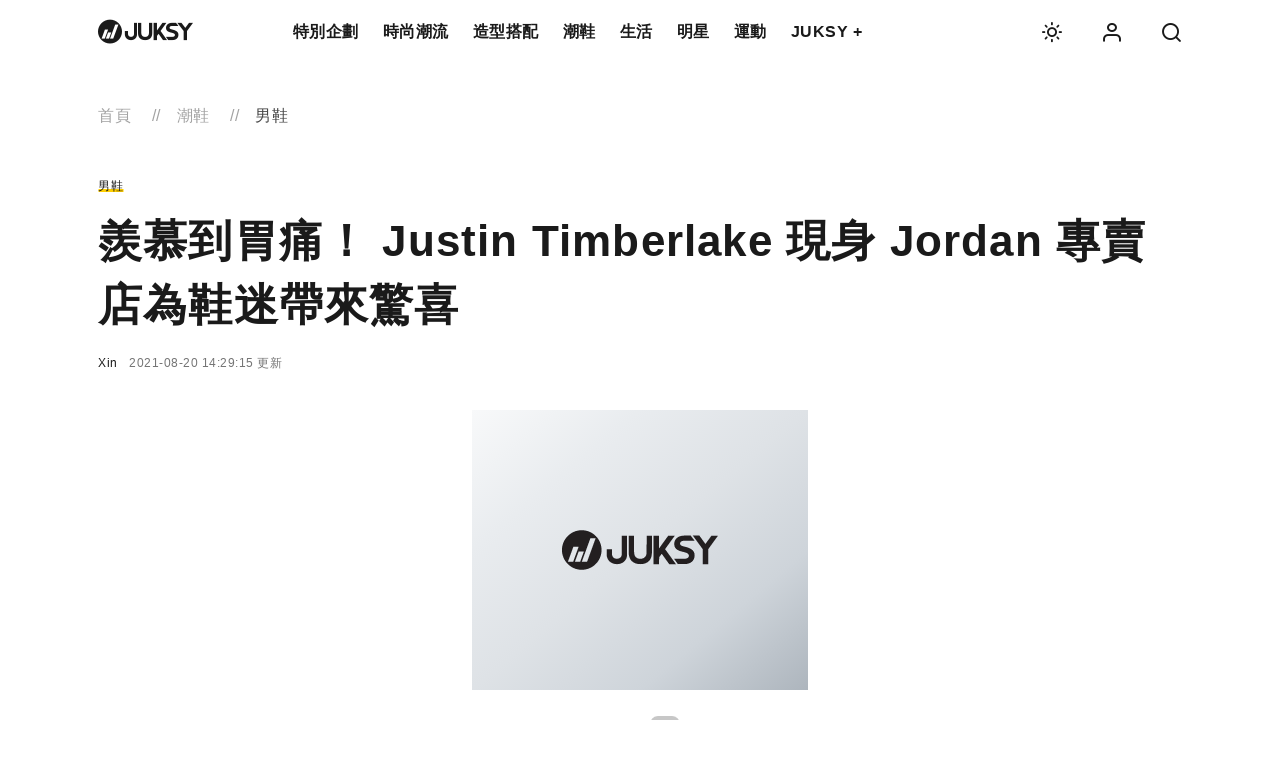

--- FILE ---
content_type: text/html; charset=UTF-8
request_url: https://www.juksy.com/article/76737
body_size: 87329
content:
<!doctype html>
<html lang="zh-Hant-TW">
<head>
    <meta charset="utf-8">
    <meta name="viewport" content="width=device-width, initial-scale=1">
    <title>羨慕到胃痛！ Justin Timberlake 現身 Jordan 專賣店為鞋迷帶來驚喜 - JUKSY 街星</title>
    <meta name="keywords" content="Justin Timberlake,Michael Jordan,超級盃,JORDAN3JTH">
    <meta name="description" content="37 歲的美國流行歌手 Justin Timberlake 不久前於 Super Bowl 所著用的 Justin Timberlake x Nike Air Jordan 3「JTH」亮相後即便採用無預警發售仍引起鞋迷瘋狂搶購，短短數分鐘即瞬間售罄，該鞋採用經典 AJ 3 代為原形，鞋側縫製上一道相當搶眼的 Swoosh ，並在左右腳鞋舌內裏繡上 Justin Timberlake 與 Nike 傳奇設計師 Tinker Hatfield 的簽名來顯現聯名身份。但關於遭秒殺的 Justin Timberlake x Nike Air Jordan 3「JTH」 近期傳來了好消息， Nike 不但宣布將重新上架，還出了一招殺手鐧。">
    <meta property="fb:app_id" content="608477045879026" />
    <meta property="og:image" content="https://assets.juksy.com/files/articles/76737/5aab476255bd0.jpg" />
    <meta property="og:image:width" content=""/>
    <meta property="og:image:height" content=""/>
    <meta property="og:url" content="https://www.juksy.com/article/76737" />
    <meta property="og:description" content="37 歲的美國流行歌手 Justin Timberlake 不久前於 Super Bowl 所著用的 Justin Timberlake x Nike Air Jordan 3「JTH」亮相後即便採用無預警發售仍引起鞋迷瘋狂搶購，短短數分鐘即瞬間售罄，該鞋採用經典 AJ 3 代為原形，鞋側縫製上一道相當搶眼的 Swoosh ，並在左右腳鞋舌內裏繡上 Justin Timberlake 與 Nike 傳奇設計師 Tinker Hatfield 的簽名來顯現聯名身份。但關於遭秒殺的 Justin Timberlake x Nike Air Jordan 3「JTH」 近期傳來了好消息， Nike 不但宣布將重新上架，還出了一招殺手鐧。">
    <meta property="og:type" content="article" />
    <meta property="og:title" content="羨慕到胃痛！ Justin Timberlake 現身 Jordan 專賣店為鞋迷帶來驚喜 - JUKSY 街星">
    <meta property="og:site_name" content="JUKSY 街星" />
    <meta property="article:author" content="Xin">
    <meta property="article:publisher" content="Xin">
    <meta property="article:published_time" content="2018-03-16 03:45:27">
    <meta property="article:section" content="男鞋" />

    <link rel="canonical" href="https://www.juksy.com/article/76737"/>

	<script src="https://ajax.googleapis.com/ajax/libs/jquery/3.5.1/jquery.min.js"></script>
    <script>
		const  ad_category = "潮鞋";
		const  juksy_category = "trendyshoes";
		const  juksy_subcategory = "男鞋";
        var ad_slot_status = {"content_1_1":{"desktop":{"id":"23","key":"content_1_1","device":"0","enable":"1","campaign_type":"1","campaignResource":[{"id":"91","slot_id":"23","name":"\u4e00\u822c-\u6f6e\u978b-\u4e3b\u6587\u7ae0","target_type":"3","target_id":"40","browser":"0","r18":"2","page_index":"1","slot_style":"preset","extra_data":"{\"click_rate\": 0, \"display_rate\": 100}","quota_enabled":"0","quota_total":null,"quota_daily":null,"begin_at":"2020-07-02 12:30:21","end_at":"9999-12-31 23:59:59","created_at":"2020-07-02 04:30:27","updated_at":"2020-07-02 04:30:27","deleted_at":null,"datas":{"adunitKey":"\/21787810958,65167615\/TW_juksy.com_pc_content_ad1-1","dimensions":[[336,280],[300,250],[1,1]]},"provider":"1"},{"id":"91","slot_id":"23","name":"\u4e00\u822c-\u6f6e\u978b-\u4e3b\u6587\u7ae0","target_type":"3","target_id":"40","browser":"0","r18":"2","page_index":"1","slot_style":"preset","extra_data":"{\"click_rate\": 0, \"display_rate\": 100}","quota_enabled":"0","quota_total":null,"quota_daily":null,"begin_at":"2020-07-02 12:30:21","end_at":"9999-12-31 23:59:59","created_at":"2020-07-02 04:30:27","updated_at":"2020-07-02 04:30:27","deleted_at":null,"datas":{"adunitKey":"\/21697024903,65167615\/juksy_shoes_content_inside_728x90_ad1","dimensions":[[336,280],[300,250]]},"provider":"1"}]},"mobile":{"id":"8","key":"content_1_1","device":"1","enable":"1","campaign_type":"0","campaignResource":[{"id":"33","slot_id":"8","name":"\u4e00\u822c-\u6f6e\u978b-\u4e3b\u6587\u7ae0","target_type":"3","target_id":"40","browser":"0","r18":"2","page_index":"1","slot_style":"preset","extra_data":"{\"click_rate\": 0, \"display_rate\": 100}","quota_enabled":"0","quota_total":null,"quota_daily":null,"begin_at":"2020-07-02 12:30:21","end_at":"9999-12-31 23:59:59","created_at":"2020-07-02 04:30:21","updated_at":"2024-01-31 11:32:01","deleted_at":null,"datas":{"href":null,"html":"<div id='juksy_m_shoes_content_inside_320x100_ad1' style='display: flex; justify-content: center;'><\/div>","type":"iframe","target":"_blank","template":"normal","iframeSrc":"","dimensions":[300,250],"removeFlex":false,"sourceUrls":[],"source_type":"script","noJuksyFrameStyle":false},"provider":"0"},{"id":"33","slot_id":"8","name":"\u4e00\u822c-\u6f6e\u978b-\u4e3b\u6587\u7ae0","target_type":"3","target_id":"40","browser":"0","r18":"2","page_index":"1","slot_style":"preset","extra_data":"{\"click_rate\": 0, \"display_rate\": 100}","quota_enabled":"0","quota_total":null,"quota_daily":null,"begin_at":"2020-07-02 12:30:21","end_at":"9999-12-31 23:59:59","created_at":"2020-07-02 04:30:21","updated_at":"2024-01-31 11:32:01","deleted_at":null,"datas":{"adunitKey":"\/21787810958,65167615\/TW_juksy.com_mb_content_ad1","dimensions":[[1,1],[336,280],[300,250],[320,480]]},"provider":"1"}]}},"fixed_1":{"desktop":{"id":"47","key":"fixed_1","device":"0","enable":"1","campaign_type":"2","campaignResource":[{"id":"1275","slot_id":"47","name":"\u95dc\u9589","target_type":"2","target_id":null,"browser":"0","r18":"0","page_index":"0","slot_style":"preset","extra_data":"{\"click_rate\": 0, \"display_rate\": 100}","quota_enabled":"0","quota_total":null,"quota_daily":null,"begin_at":"2021-08-01 00:00:00","end_at":"9999-12-31 23:59:59","created_at":"2021-07-07 12:54:09","updated_at":"2021-07-07 12:54:09","deleted_at":null,"datas":[],"provider":null},{"id":"875","slot_id":"47","name":"\u4e00\u822c\u6587\u7ae0_\u684c\u6a5f\u6587\u4e2d1x1","target_type":"2","target_id":null,"browser":"0","r18":"2","page_index":"0","slot_style":"preset","extra_data":"{\"click_rate\": 0, \"display_rate\": 100}","quota_enabled":"0","quota_total":null,"quota_daily":null,"begin_at":"2020-11-03 18:00:01","end_at":"9999-12-31 23:59:59","created_at":"2020-11-03 18:00:20","updated_at":"2020-11-03 18:00:20","deleted_at":null,"datas":{"adunitKey":"\/65167615\/juksy_content_inside_1x1","dimensions":[1,1]},"provider":"1"}]}},"sticky":{"desktop":{"id":"43","key":"sticky","device":"0","enable":"1","campaign_type":"1","campaignResource":[{"id":"87","slot_id":"43","name":"\u4e00\u822c-\u5168\u7ad9-\u4e3b\u6587\u7ae0","target_type":"3","target_id":null,"browser":"0","r18":"2","page_index":"1","slot_style":"preset","extra_data":"{\"click_rate\": 0, \"display_rate\": 100}","quota_enabled":"0","quota_total":null,"quota_daily":null,"begin_at":"2020-07-02 12:30:21","end_at":"9999-12-31 23:59:59","created_at":"2020-07-02 04:30:26","updated_at":"2020-07-02 04:30:26","deleted_at":null,"datas":{"adunitKey":"\/21697024903,65167615\/juksy_content_sticky_970x250_ad1","dimensions":[[1260,100],[728,90],[970,90],[1,1]]},"provider":"1"}]},"mobile":{"id":"7","key":"sticky","device":"1","enable":"1","campaign_type":"0","campaignResource":[{"id":"32","slot_id":"7","name":"\u4e00\u822c-\u5168\u7ad9-\u4e3b\u6587\u7ae0","target_type":"3","target_id":null,"browser":"0","r18":"2","page_index":"1","slot_style":"preset","extra_data":"{\"click_rate\": 0, \"display_rate\": 100}","quota_enabled":"0","quota_total":null,"quota_daily":null,"begin_at":"2020-07-02 12:30:21","end_at":"9999-12-31 23:59:59","created_at":"2020-07-02 04:30:21","updated_at":"2020-07-02 04:30:21","deleted_at":null,"datas":{"adunitKey":"\/21697024903,65167615\/juksy_m_content_sticky_320x100_ad1","dimensions":[[320,100],[375,100],[320,50],[1,1]]},"provider":"1"}]}},"idle_3":{"desktop":{"id":"41","key":"idle_3","device":"0","enable":"1","campaign_type":"2","campaignResource":[{"id":"103","slot_id":"41","name":"\u4e00\u822c-\u5168\u7ad9-\u4e3b\u6587\u7ae0","target_type":"3","target_id":null,"browser":"0","r18":"2","page_index":"0","slot_style":"preset","extra_data":"{\"click_rate\": 0, \"display_rate\": 100}","quota_enabled":"0","quota_total":null,"quota_daily":null,"begin_at":"2020-07-02 12:30:21","end_at":"9999-12-31 23:59:59","created_at":"2020-07-02 04:30:28","updated_at":"2022-12-31 01:48:55","deleted_at":null,"datas":{"adunitKey":"\/21697024903,65167615\/juksy_idle_300x250_ad3","dimensions":[[300,250],[250,250],[200,200],[1,1],[336,280]]},"provider":"1"}]}},"idle_2":{"desktop":{"id":"40","key":"idle_2","device":"0","enable":"1","campaign_type":"2","campaignResource":[{"id":"102","slot_id":"40","name":"\u4e00\u822c-\u5168\u7ad9-\u4e3b\u6587\u7ae0","target_type":"3","target_id":null,"browser":"0","r18":"2","page_index":"0","slot_style":"preset","extra_data":"{\"click_rate\": 0, \"display_rate\": 100}","quota_enabled":"0","quota_total":null,"quota_daily":null,"begin_at":"2020-07-02 12:30:21","end_at":"9999-12-31 23:59:59","created_at":"2020-07-02 04:30:28","updated_at":"2022-12-31 01:53:28","deleted_at":null,"datas":{"adunitKey":"\/21697024903,65167615\/juksy_idle_300x250_ad2","dimensions":[[300,250],[250,250],[200,200],[1,1],[336,280]]},"provider":"1"}]}},"right_2":{"desktop":{"id":"34","key":"right_2","device":"0","enable":"1","campaign_type":"1","campaignResource":[{"id":"1241","slot_id":"34","name":"\u4e00\u822c-\u5168\u7ad9-\u4e3b\u6587\u7ae0","target_type":"3","target_id":null,"browser":"0","r18":"2","page_index":"1","slot_style":"preset","extra_data":"{\"click_rate\": 0, \"display_rate\": 100}","quota_enabled":"0","quota_total":null,"quota_daily":null,"begin_at":"2021-06-09 14:04:40","end_at":"9999-12-31 23:59:59","created_at":"2021-06-09 06:04:40","updated_at":"2021-06-09 06:04:40","deleted_at":null,"datas":{"adunitKey":"\/21697024903,65167615\/juksy_content_right_column_300x250_ad2","dimensions":[[300,250],[1,1]]},"provider":"1"}]}},"right_1":{"desktop":{"id":"33","key":"right_1","device":"0","enable":"1","campaign_type":"1","campaignResource":[{"id":"724","slot_id":"33","name":"\u4e00\u822c-\u5168\u7ad9-\u4e3b\u6587\u7ae0","target_type":"3","target_id":null,"browser":"0","r18":"2","page_index":"1","slot_style":"preset","extra_data":"{\"click_rate\": 0, \"display_rate\": 100}","quota_enabled":"0","quota_total":null,"quota_daily":null,"begin_at":"2020-07-14 14:14:56","end_at":"9999-12-31 23:59:59","created_at":"2020-07-14 14:15:16","updated_at":"2020-07-14 14:18:05","deleted_at":null,"datas":{"adunitKey":"\/21697024903,65167615\/juksy_content_right_column_300x250_ad1","dimensions":[[300,250],[1,1],[350,350]]},"provider":"1"}]}},"right_video":{"desktop":{"id":"32","key":"right_video","device":"0","enable":"1","campaign_type":"2","campaignResource":[]}},"content_3_1":{"desktop":{"id":"27","key":"content_3_1","device":"0","enable":"1","campaign_type":"1","campaignResource":[{"id":"95","slot_id":"27","name":"\u4e00\u822c-\u6f6e\u978b-\u4e3b\u6587\u7ae0","target_type":"3","target_id":"40","browser":"0","r18":"2","page_index":"1","slot_style":"preset","extra_data":"{\"click_rate\": 0, \"display_rate\": 100}","quota_enabled":"0","quota_total":null,"quota_daily":null,"begin_at":"2020-07-02 12:30:21","end_at":"9999-12-31 23:59:59","created_at":"2020-07-02 04:30:27","updated_at":"2020-07-02 04:30:27","deleted_at":null,"datas":{"adunitKey":"\/45698134\/juksy-artricle-bottom","dimensions":[[336,280],[300,250]]},"provider":"1"}]},"mobile":{"id":"11","key":"content_3_1","device":"1","enable":"1","campaign_type":"1","campaignResource":[{"id":"36","slot_id":"11","name":"\u4e00\u822c-\u6f6e\u978b-\u4e3b\u6587\u7ae0","target_type":"3","target_id":"40","browser":"0","r18":"2","page_index":"1","slot_style":"preset","extra_data":"{\"click_rate\": 0, \"display_rate\": 100}","quota_enabled":"0","quota_total":null,"quota_daily":null,"begin_at":"2020-07-02 12:30:21","end_at":"9999-12-31 23:59:59","created_at":"2020-07-02 04:30:22","updated_at":"2020-07-02 04:30:22","deleted_at":null,"datas":{"adunitKey":"\/21787810958,65167615\/TW_juksy.com_mb_content_ad3","dimensions":[[300,250],[336,280],[320,480],[1,1]]},"provider":"1"},{"id":"36","slot_id":"11","name":"\u4e00\u822c-\u6f6e\u978b-\u4e3b\u6587\u7ae0","target_type":"3","target_id":"40","browser":"0","r18":"2","page_index":"1","slot_style":"preset","extra_data":"{\"click_rate\": 0, \"display_rate\": 100}","quota_enabled":"0","quota_total":null,"quota_daily":null,"begin_at":"2020-07-02 12:30:21","end_at":"9999-12-31 23:59:59","created_at":"2020-07-02 04:30:22","updated_at":"2020-07-02 04:30:22","deleted_at":null,"datas":{"adunitKey":"\/21697024903,65167615\/juksy_m_shoes_content_inside_320x100_ad3","dimensions":[[320,100],[320,50],[320,480],[300,250],[250,250],[200,200],[1,1],[336,280],[420,350]]},"provider":"1"}]}},"content_2_1":{"desktop":{"id":"25","key":"content_2_1","device":"0","enable":"1","campaign_type":"1","campaignResource":[{"id":"1863","slot_id":"25","name":null,"target_type":"2","target_id":null,"browser":"0","r18":"0","page_index":"0","slot_style":"preset","extra_data":"{\"click_rate\": 0, \"display_rate\": 100}","quota_enabled":"0","quota_total":null,"quota_daily":null,"begin_at":"2023-03-22 15:14:22","end_at":"9999-12-31 23:59:59","created_at":"2023-03-22 15:14:25","updated_at":"2023-03-22 15:14:25","deleted_at":null,"datas":[],"provider":null}]},"mobile":{"id":"10","key":"content_2_1","device":"1","enable":"1","campaign_type":"0","campaignResource":[{"id":"35","slot_id":"10","name":"\u4e00\u822c-\u6f6e\u978b-\u4e3b\u6587\u7ae0","target_type":"3","target_id":"40","browser":"0","r18":"2","page_index":"1","slot_style":"preset","extra_data":"{\"click_rate\": 0, \"display_rate\": 100}","quota_enabled":"0","quota_total":null,"quota_daily":null,"begin_at":"2020-07-02 12:30:21","end_at":"9999-12-31 23:59:59","created_at":"2020-07-02 04:30:22","updated_at":"2020-07-02 04:30:22","deleted_at":null,"datas":{"href":null,"html":"<div id='juksy_m_shoes_content_inside_320x100_ad2' style='display: flex; justify-content: center;'><\/div>","type":"iframe","target":"_blank","template":"normal","iframeSrc":"","dimensions":[300,250],"removeFlex":false,"sourceUrls":[],"source_type":"script","noJuksyFrameStyle":false},"provider":"0"},{"id":"35","slot_id":"10","name":"\u4e00\u822c-\u6f6e\u978b-\u4e3b\u6587\u7ae0","target_type":"3","target_id":"40","browser":"0","r18":"2","page_index":"1","slot_style":"preset","extra_data":"{\"click_rate\": 0, \"display_rate\": 100}","quota_enabled":"0","quota_total":null,"quota_daily":null,"begin_at":"2020-07-02 12:30:21","end_at":"9999-12-31 23:59:59","created_at":"2020-07-02 04:30:22","updated_at":"2020-07-02 04:30:22","deleted_at":null,"datas":{"adunitKey":"\/21787810958,65167615\/TW_juksy.com_mb_content_ad2","dimensions":[[300,250],[336,280],[320,480],[1,1]]},"provider":"1"}]}},"content_1_2":{"desktop":{"id":"24","key":"content_1_2","device":"0","enable":"1","campaign_type":"1","campaignResource":[{"id":"92","slot_id":"24","name":"\u4e00\u822c-\u6f6e\u978b-\u4e3b\u6587\u7ae0","target_type":"3","target_id":"40","browser":"0","r18":"2","page_index":"1","slot_style":"preset","extra_data":"{\"click_rate\": 0, \"display_rate\": 100}","quota_enabled":"0","quota_total":null,"quota_daily":null,"begin_at":"2020-07-02 12:30:21","end_at":"9999-12-31 23:59:59","created_at":"2020-07-02 04:30:27","updated_at":"2020-07-02 04:30:27","deleted_at":null,"datas":{"adunitKey":"\/21787810958,65167615\/TW_juksy.com_pc_content_ad1-2","dimensions":[[336,280],[300,250],[1,1]]},"provider":"1"},{"id":"92","slot_id":"24","name":"\u4e00\u822c-\u6f6e\u978b-\u4e3b\u6587\u7ae0","target_type":"3","target_id":"40","browser":"0","r18":"2","page_index":"1","slot_style":"preset","extra_data":"{\"click_rate\": 0, \"display_rate\": 100}","quota_enabled":"0","quota_total":null,"quota_daily":null,"begin_at":"2020-07-02 12:30:21","end_at":"9999-12-31 23:59:59","created_at":"2020-07-02 04:30:27","updated_at":"2020-07-02 04:30:27","deleted_at":null,"datas":{"adunitKey":"\/21697024903,65167615\/juksy_shoes_content_inside_728x90_ad1-2","dimensions":[[336,280],[300,250],[1,1]]},"provider":"1"}]}},"top_1":{"desktop":{"id":"21","key":"top_1","device":"0","enable":"1","campaign_type":"1","campaignResource":[{"id":"85","slot_id":"21","name":"\u4e00\u822c-\u6f6e\u978b-\u4e3b\u6587\u7ae0","target_type":"3","target_id":"40","browser":"0","r18":"2","page_index":"1","slot_style":"preset","extra_data":"{\"click_rate\": 0, \"display_rate\": 100}","quota_enabled":"0","quota_total":null,"quota_daily":null,"begin_at":"2020-07-02 12:30:21","end_at":"9999-12-31 23:59:59","created_at":"2020-07-02 04:30:26","updated_at":"2020-07-02 04:30:26","deleted_at":null,"datas":{"adunitKey":"\/21697024903,65167615\/juksy_shoes_content_top_970x250","dimensions":[[970,250],[1260,250],[1260,200],[1260,100],[1000,150],[980,120],[970,90],[728,90],[730,250],[468,60],[1,1]]},"provider":"1"}]},"mobile":{"id":"5","key":"top_1","device":"1","enable":"1","campaign_type":"1","campaignResource":[{"id":"30","slot_id":"5","name":"\u4e00\u822c-\u6f6e\u978b-\u4e3b\u6587\u7ae0","target_type":"3","target_id":"40","browser":"0","r18":"2","page_index":"1","slot_style":"preset","extra_data":"{\"click_rate\": 0, \"display_rate\": 100}","quota_enabled":"0","quota_total":null,"quota_daily":null,"begin_at":"2020-07-02 12:30:21","end_at":"9999-12-31 23:59:59","created_at":"2020-07-02 04:30:21","updated_at":"2022-09-10 00:24:35","deleted_at":null,"datas":{"href":null,"html":"<div id='juksy_m_shoes_content_top_320x100' style='display: flex; justify-content: center;'><\/div>","type":"iframe","target":"_blank","template":"normal","iframeSrc":"","dimensions":[300,250],"removeFlex":false,"sourceUrls":[],"source_type":"script","noJuksyFrameStyle":false},"provider":"0"},{"id":"30","slot_id":"5","name":"\u4e00\u822c-\u6f6e\u978b-\u4e3b\u6587\u7ae0","target_type":"3","target_id":"40","browser":"0","r18":"2","page_index":"1","slot_style":"preset","extra_data":"{\"click_rate\": 0, \"display_rate\": 100}","quota_enabled":"0","quota_total":null,"quota_daily":null,"begin_at":"2020-07-02 12:30:21","end_at":"9999-12-31 23:59:59","created_at":"2020-07-02 04:30:21","updated_at":"2022-09-10 00:24:35","deleted_at":null,"datas":{"adunitKey":"\/21697024903,65167615\/juksy_m_shoes_content_top_320x100","dimensions":[[336,280],[375,250],[300,250],[250,250],[200,200],[320,100],[320,50]]},"provider":"1"}]}},"bottom_1":{"desktop":{"id":"17","key":"bottom_1","device":"0","enable":"1","campaign_type":"1","campaignResource":[{"id":"99","slot_id":"17","name":"\u4e00\u822c-\u6f6e\u978b-\u4e3b\u6587\u7ae0","target_type":"3","target_id":"40","browser":"0","r18":"2","page_index":"1","slot_style":"preset","extra_data":"{\"click_rate\": 0, \"display_rate\": 100}","quota_enabled":"0","quota_total":null,"quota_daily":null,"begin_at":"2020-07-02 12:30:21","end_at":"9999-12-31 23:59:59","created_at":"2020-07-02 04:30:27","updated_at":"2020-07-02 04:30:27","deleted_at":null,"datas":{"adunitKey":"\/21697024903,65167615\/juksy_shoes_content_bottom_336x280_ad1","dimensions":[[336,280],[300,250],[250,250],[200,200],[1,1]]},"provider":"1"}]},"mobile":{"id":"15","key":"bottom_1","device":"1","enable":"1","campaign_type":"1","campaignResource":[{"id":"39","slot_id":"15","name":"\u4e00\u822c-\u6f6e\u978b-\u4e3b\u6587\u7ae0","target_type":"3","target_id":"40","browser":"0","r18":"2","page_index":"1","slot_style":"preset","extra_data":"{\"click_rate\": 0, \"display_rate\": 100}","quota_enabled":"0","quota_total":null,"quota_daily":null,"begin_at":"2020-07-02 12:30:21","end_at":"9999-12-31 23:59:59","created_at":"2020-07-02 04:30:22","updated_at":"2020-07-02 04:30:22","deleted_at":null,"datas":{"adunitKey":"\/21697024903,65167615\/juksy_m_shoes_content_bottom_320x100","dimensions":[[336,280],[320,100],[320,50],[300,250],[250,250],[200,200],[1,1],[320,480],[420,630],[420,350]]},"provider":"1"}]}},"cover_1":{"mobile":{"id":"3","key":"cover_1","device":"1","enable":"1","campaign_type":"2","campaignResource":[{"id":"2209","slot_id":"3","name":"Sharon-Jameson-Cover-251226","target_type":"2","target_id":null,"browser":"0","r18":"0","page_index":"0","slot_style":"preset","extra_data":"{\"click_rate\": 0, \"display_rate\": 100}","quota_enabled":"0","quota_total":null,"quota_daily":null,"begin_at":"2025-12-26 16:42:50","end_at":"2025-12-27 00:00:00","created_at":"2025-12-26 16:43:28","updated_at":"2025-12-26 16:49:36","deleted_at":null,"datas":{"href":null,"type":"iframe","target":"_blank","template":"normal","iframeSrc":"https:\/\/ad-assets.juksy.com\/resources\/20251226\/694e4ab92e9cf\/index.html","dimensions":["420","630"],"removeFlex":false,"sourceUrls":[],"noJuksyFrameStyle":false},"provider":"0"}]}},"content_4_1":{"mobile":{"id":"12","key":"content_4_1","device":"1","enable":"1","campaign_type":"1","campaignResource":[{"id":"37","slot_id":"12","name":"\u4e00\u822c-\u6f6e\u978b-\u4e3b\u6587\u7ae0","target_type":"3","target_id":"40","browser":"0","r18":"2","page_index":"1","slot_style":"preset","extra_data":"{\"click_rate\": 0, \"display_rate\": 100}","quota_enabled":"0","quota_total":null,"quota_daily":null,"begin_at":"2020-07-02 12:30:21","end_at":"9999-12-31 23:59:59","created_at":"2020-07-02 04:30:22","updated_at":"2020-07-02 04:30:22","deleted_at":null,"datas":{"adunitKey":"\/21787810958,65167615\/TW_juksy.com_mb_content_ad4","dimensions":[[300,250],[336,280],[320,480],[1,1]]},"provider":"1"},{"id":"37","slot_id":"12","name":"\u4e00\u822c-\u6f6e\u978b-\u4e3b\u6587\u7ae0","target_type":"3","target_id":"40","browser":"0","r18":"2","page_index":"1","slot_style":"preset","extra_data":"{\"click_rate\": 0, \"display_rate\": 100}","quota_enabled":"0","quota_total":null,"quota_daily":null,"begin_at":"2020-07-02 12:30:21","end_at":"9999-12-31 23:59:59","created_at":"2020-07-02 04:30:22","updated_at":"2020-07-02 04:30:22","deleted_at":null,"datas":{"adunitKey":"\/21697024903,65167615\/juksy_m_shoes_content_inside_320x100_ad4","dimensions":[[320,100],[320,50],[320,480],[300,250],[250,250],[200,200],[1,1],[336,280]]},"provider":"1"}]}}};
        var extend_ad_slot_status = [];
        
        // 預覽模式變數
        var isPreviewMode = false;
        var previewAdData = null;
    </script>

<!--
    <link rel="preload stylesheet" href="//static-assets.juksy.com/web/v4/css/vendors.1bec86c07a8410749f8b.css" as="style" type="text/css"> 
	<link rel="preload stylesheet" href="//static-assets.juksy.com/web/v4/css/pages/article/index.bcd063c440bc2d89c06d.css" as="style" type="text/css">
	<link rel="preload" href="//static-assets.juksy.com/web/v4/fonts/slick.woff" as="font" crossorigin>
-->
	<link rel="preload" href="//static-assets.juksy.com/web/v4/css/icomoon/style.1591a2d0cf9d5b7c17bd.css" as="style" onload="this.onload=null;this.rel='stylesheet'">
	<link rel="preload" href="//static-assets.juksy.com/web/v4/fonts/icomoon.ttf" as="font" type="font/woff" crossorigin>	
    <link rel="stylesheet" href="//static-assets.juksy.com/web/v4/css/pages/error.cfb0d2225d5df82080ef.css">
<!--
	<script src="//static-assets.juksy.com/web/v4/js/manifest.e493b58f92123252f980.js" async></script>
	<script src="//static-assets.juksy.com/web/v4/js/vendor.53c086f16ec36f729376.js" async></script>
    <script src="//static-assets.juksy.com/web/v4/js/pages/article/index.578fb0d6334fee4064af.js" async></script>
	<script src="//www.juksy.com/js/pages/adguide/4523.js" async></script>
-->
	<script async src="https://beta.juksy.com/js/juksy-article.js"></script>

    <!-- 廣告曝光追蹤系統 -->
    <script src="https://beta.juksy.com/js/ad-impression-tracker.js"></script>

    <!--<noscript><link rel="stylesheet" href="//static-assets.juksy.com/web/v4/css/icomoon/style.1591a2d0cf9d5b7c17bd.css"></noscript>
	<link rel="stylesheet" href="//static-assets.juksy.com/web/v4/css/pages/article/index.bcd063c440bc2d89c06d.css">-->
    <!--
<script async src="https://au.breaktime.com.tw/js/pb1/"></script>
-->
<!-- Anymind ATS - 注意：與 LazyLoad 機制衝突造成重複刷新 -->
<script type="application/javascript" src="//anymind360.com/js/1428/ats.js"></script>
<!-- Google tag (gtag.js) -->
<script>
// 🚨 GliaStudios/GliaCloud 視頻廣告請求攔截器
// 限制視頻廣告的 VAST 請求頻率，防止無限刷新
(function() {
	var gliaRequestCount = 0;
	var MAX_GLIA_REQUESTS = 15; // 每個頁面最多允許 15 次 GliaStudios 請求
	var gliaRequestLog = [];
	
	// 檢查 URL 是否為 GliaStudios 相關請求
	function isGliaRequest(url) {
		if (typeof url !== 'string') return false;
		return (
			url.indexOf('glia_adx') !== -1 || 
			url.indexOf('gliacloud') !== -1 ||
			url.indexOf('breaktime_gliacloud') !== -1 ||
			url.indexOf('gliastudios') !== -1 ||
			// 匹配 pubads.g.doubleclick.net 上的 glia 相關請求
			(url.indexOf('pubads.g.doubleclick.net') !== -1 && url.indexOf('glia') !== -1)
		);
	}
	
	// 記錄請求
	function logGliaRequest(url, method) {
		gliaRequestCount++;
		gliaRequestLog.push({
			time: new Date().toISOString(),
			method: method,
			url: url.substring(0, 120) + '...',
			count: gliaRequestCount
		});
		console.log('🎬 [GliaStudios] VAST 請求 #' + gliaRequestCount + ' (' + method + ')', url.substring(0, 80) + '...');
		return gliaRequestCount <= MAX_GLIA_REQUESTS;
	}
	
	// 攔截 XMLHttpRequest
	var originalXHROpen = XMLHttpRequest.prototype.open;
	XMLHttpRequest.prototype.open = function(method, url) {
		if (isGliaRequest(url)) {
			if (!logGliaRequest(url, 'XHR')) {
				console.warn('🛑 [GliaStudios] 已阻止 XHR 請求 #' + gliaRequestCount + '（超過上限 ' + MAX_GLIA_REQUESTS + '）');
				arguments[1] = 'about:blank';
			}
		}
		return originalXHROpen.apply(this, arguments);
	};
	
	// 攔截 fetch API
	var originalFetch = window.fetch;
	window.fetch = function(input, init) {
		var url = typeof input === 'string' ? input : (input.url || '');
		if (isGliaRequest(url)) {
			if (!logGliaRequest(url, 'fetch')) {
				console.warn('🛑 [GliaStudios] 已阻止 fetch 請求 #' + gliaRequestCount + '（超過上限 ' + MAX_GLIA_REQUESTS + '）');
				return Promise.resolve(new Response('', { status: 204 }));
			}
		}
		return originalFetch.apply(this, arguments);
	};
	
	// 暴露給 console 方便除錯
	window.gliaStats = function() {
		console.log('📊 GliaStudios 請求統計:', {
			totalRequests: gliaRequestCount,
			maxAllowed: MAX_GLIA_REQUESTS,
			log: gliaRequestLog
		});
	};
	
	console.log('✅ [GliaStudios] 請求攔截器已啟用（上限: ' + MAX_GLIA_REQUESTS + ' 次）');
})();
</script>
<script>(function(w,d,s,l,i){w[l]=w[l]||[];w[l].push({'gtm.start':
    new Date().getTime(),event:'gtm.js'});var f=d.getElementsByTagName(s)[0],
    j=d.createElement(s),dl=l!='dataLayer'?'&l='+l:'';j.async=true;j.src=
    'https://www.googletagmanager.com/gtm.js?id='+i+dl;f.parentNode.insertBefore(j,f);
    })(window,document,'script','dataLayer', 'GTM-N238FVD');</script>
<script async type="text/javascript" charset="utf-8" src="https://au.adhacker.online/js/au.js"></script>
<!-- 設定初始 page_title 到 dataLayer -->
<script>
window.dataLayer = window.dataLayer || [];

// 確保頁面標題格式統一
document.addEventListener('DOMContentLoaded', function() {
    var pageTitle = document.title;
    
    // 確保標題格式一致
    if (!pageTitle.endsWith(' - JUKSY 街星')) {
        pageTitle = pageTitle.replace(/\s*JUKSY 街星$/, '') + ' - JUKSY 街星';
        // 同時更新 document.title
        document.title = pageTitle;
    }
    
    // 推送正確的 page_title 到 dataLayer
    dataLayer.push({
        'page_title': pageTitle,
        'event': 'page_title_ready'
    });
});
</script>

<style>
:root {
    --ad-placeholder-height-desktop: 280px;
    --ad-placeholder-height-mobile: 280px;
    --ad-top1-placeholder-height-desktop: 280px;
    --ad-top1-placeholder-height-mobile: 360px;
    --ad-placeholder-background: url("data:image/svg+xml,%3Csvg width='300' height='250' viewBox='0 0 300 250' fill='none' xmlns='http://www.w3.org/2000/svg'%3E%3Cdefs%3E%3ClinearGradient id='silverGradient' x1='0%25' y1='0%25' x2='100%25' y2='100%25'%3E%3Cstop offset='0%25' style='stop-color:%23f8f9fa;stop-opacity:1' /%3E%3Cstop offset='25%25' style='stop-color:%23e9ecef;stop-opacity:1' /%3E%3Cstop offset='50%25' style='stop-color:%23dee2e6;stop-opacity:1' /%3E%3Cstop offset='75%25' style='stop-color:%23ced4da;stop-opacity:1' /%3E%3Cstop offset='100%25' style='stop-color:%23adb5bd;stop-opacity:1' /%3E%3C/linearGradient%3E%3C/defs%3E%3Crect width='300' height='250' fill='url(%23silverGradient)'/%3E%3Cg transform='translate(150,125) scale(0.6)'%3E%3Cg transform='translate(-133.33,-133.33)'%3E%3Cpath d='m 0,0 5.98,0.002 0.061,-18.629 c 0,-4.341 2.456,-7.198 6.978,-7.198 4.435,0 6.97,2.897 6.97,7.238 l 0.009,18.596 h 5.944 l -0.008,-18.784 c 0,-7.746 -4.131,-13.019 -12.915,-13.019 -8.871,0 -13.002,5.319 -13.002,12.973 z' fill='%23231f20' transform='matrix(1.3333333,0,0,-1.3333333,116.53773,111.9876)'/%3E%3Cpath d='m 0,0 -11.039,15.149 h 7.292 l 6.726,-9.317 6.797,9.29 h 7.283 L 6.117,0.002 6.133,-16.7 H 0 Z' fill='%23231f20' transform='matrix(1.3333333,0,0,-1.3333333,226.7044,132.12173)'/%3E%3Cpath d='m 0,0 c 4.564,0 7.782,-0.011 11.749,-0.011 3.364,0 4.809,1.626 4.809,3.381 0,2.31 -2.334,3.296 -5.656,4.128 -4.7,1.154 -10.723,2.186 -10.723,9.068 0,5.127 4.14,9.285 10.911,9.285 4.572,0 3.576,-0.016 7.483,-0.016 l 4.388,-5.775 c -10.329,0 -9.223,0.023 -12.026,0.023 -2.76,0 -4.271,-1.371 -4.271,-3.218 0,-2.079 2.184,-2.609 5.505,-3.44 4.743,-1.155 10.781,-3.222 10.781,-9.516 0,-5.635 -3.752,-9.885 -11.514,-9.885 -5.521,0 -3.452,-0.016 -7.166,0.007 z' fill='%23231f20' transform='matrix(1.3333333,0,0,-1.3333333,184.03773,146.37373)'/%3E%3Cpath d='m 0,0 -2.913,-3.88 -0.049,-7.661 h -6.16 v 31.795 h 6.16 V 6.049 L 7.277,20.254 14.615,20.256 3.728,5.192 15.794,-11.554 8.318,-11.578 Z' fill='%23231f20' transform='matrix(1.3333333,0,0,-1.3333333,165.6992,138.9636)'/%3E%3Cpath d='m 0,0 -0.023,-20.506 c 0,-3.279 -2.246,-5.306 -5.465,-5.306 -3.446,0 -5.5,2.374 -5.5,5.306 l -0.004,5.319 h -5.942 v -5.738 c 0,-6.871 5.266,-10.905 11.51,-10.905 5.512,0 11.263,3.472 11.263,10.845 L 5.842,0 Z' fill='%23231f20' transform='matrix(1.3333333,0,0,-1.3333333,106.33333,111.9636)'/%3E%3Cpath d='M 0,0 H -5.864 L 3.645,26.104 H 9.51 Z m -7.725,0 h -5.864 l 4.122,11.327 h 5.865 z m -13.669,0 6.059,16.647 H -9.47 L -15.53,0 Z m 15.447,35.169 c -12.201,0 -22.093,-9.891 -22.093,-22.093 0,-12.201 9.892,-22.093 22.093,-22.093 12.202,0 22.093,9.892 22.093,22.093 0,12.202 -9.891,22.093 -22.093,22.093' fill='%23231f20' transform='matrix(1.3333333,0,0,-1.3333333,54.6028,150.76827)'/%3E%3C/g%3E%3C/g%3E%3C/svg%3E");
}

@media(max-width: 728px) {
    .top_ad {
        min-height: var(--ad-top1-placeholder-height-mobile) !important;
    }
    .adTop1 {
        min-height: var(--ad-top1-placeholder-height-mobile);
        text-align: center;
        max-width: 100%;
        margin: auto;
    }
    .adContent {
        min-height: var(--ad-placeholder-height-mobile);
    }
	.desktop {
		display: none!important;
	}
	.juksy_ad_wrap {
		justify-content: center;
		align-items: center;
		text-align: center;
		overflow: hidden;
	}
}

@media(min-width: 729px) {
	.mobile {
		display: none !important;
	}
	.adBottomGroupWrap {
		width: 100% ;
	}
	.adBottom {
		min-height: 50% ;
		min-width: 50% ;
	}
	.adBottom:not(:empty):before {
		color: white !important;
		content: "" !important;
	}
	.adBottomGroupWrap:before {
		background-color: #FFF!important;
	}
	.adRightVideo:not(:empty):before {
		color: white !important;
	}
	.adIdle {
		padding: 0.5rem !important;
		width: 340px !important;
		display: inline-block;
	}
	div.closed {
		display: none;
	}
	.juksy_ad_wrap {
		/* display: flex; */
		justify-content: center;
		text-align: center;	
		/* position: relative; */
		align-items: center;
	}
}

.adRight {
	background-color: transparent!important;
}
.adBottomGroupWrap {
	background-color: transparent!important;
}
.adBottom {
	background-color: transparent!important;
}
/* 🔥 移除這條規則 - 它會覆蓋空廣告的灰底背景 */
/* .adContent {
	background-color: transparent!important;
} */
/* 🔥 只有當廣告載入成功時才設為透明 */
.adContent.ad-loaded {
	background-color: transparent!important;
}
.adshow {
	/* background-color: #FFF!important;*/
	background-color: transparent !important;
}
.adnotshow {
	display: none!important;
}
.adContent, .adTop1 {
    background-color: var(--secondary-7-color);
    background-image: var(--ad-placeholder-background);
    background-position: center;
    background-repeat: no-repeat;
    background-size: contain;
	min-width: 300px;
    min-height: var(--ad-placeholder-height-desktop);
    display: flex;
    align-items: flex-start;
    justify-content: center;
}

.adTop1 {
	min-height: var(--ad-top1-placeholder-height-desktop);
}
.adContent.ad-loaded, .adTop1.ad-loaded {
    background-image: none !important;
    background-color: transparent !important;
    min-height: auto;
    align-items: flex-start;
}

/* 🔥 隱藏 GAM passback 時的空容器（OneAD 等 SSP 會創建自己的 iframe） */
div[id*="google_ads_iframe_"][id*="_container__"]:has(iframe[height="0"]),
div[id*="google_ads_iframe_"][id*="_container__"]:has(iframe[style*="display: none"]) {
    display: none !important;
}

/* 會員登入選單樣式 */
.headerOperating {
    position: relative;
}

.headerLogin {
    position: absolute;
    top: 100%;
    right: 0;
    background: white;
    border: 1px solid #ddd;
    border-radius: 8px;
    box-shadow: 0 4px 12px rgba(0,0,0,0.1);
    padding: 20px;
    min-width: 280px;
    z-index: 1000;
    margin-top: 8px;
}

.headerLogin.hide {
    display: none;
}

/* 修復 checkbox 顯示問題 */
.headerLogin input[type="checkbox"] {
    -webkit-appearance: checkbox;
    -moz-appearance: checkbox;
    appearance: checkbox;
    accent-color: #4267B2;
}

.headerLogin label {
    font-family: -apple-system, BlinkMacSystemFont, "Segoe UI", Roboto, "Helvetica Neue", Arial, sans-serif;
    color: #333;
    line-height: 1.4;
}

.headerLogin .agreeLink {
    color: #4267B2;
    text-decoration: none;
}

.headerLogin .agreeLink:hover {
    text-decoration: underline;
}

.headerLogin .FbBtn {
    font-family: -apple-system, BlinkMacSystemFont, "Segoe UI", Roboto, "Helvetica Neue", Arial, sans-serif;
    transition: background-color 0.2s ease;
}

.headerLogin .FbBtn:hover {
    background-color: #365899 !important;
}

/* 用戶選單樣式 */
.user-menu-popup {
    font-family: -apple-system, BlinkMacSystemFont, "Segoe UI", Roboto, "Helvetica Neue", Arial, sans-serif;
}

.user-menu-popup a:hover {
    background-color: #f5f5f5;
}

</style>
<script async src="https://securepubads.g.doubleclick.net/tag/js/gpt.js"></script>
<script>
// 🔥 修正 adshow/adnotshow（後端只看資料有無，需前端根據實際裝置調整）
window.fixAdShowClasses = function(container) {
    var isMobile = document.body ? document.body.clientWidth <= 728 : window.innerWidth <= 768;
    var currentDevice = isMobile ? 'mobile' : 'desktop';
    var oppositeDevice = isMobile ? 'desktop' : 'mobile';
    
    // 如果有指定容器，只處理該容器內的廣告；否則處理整個頁面
    var searchScope = container || document;
    
    // 找出所有非當前裝置的 .adContent 容器
    var oppositeAds = searchScope.querySelectorAll('.adContent.' + oppositeDevice + '.adshow');
    
    if (oppositeAds.length > 0) {
        console.log('🔧 [裝置檢測] 當前裝置:', currentDevice, '- 需調整', oppositeAds.length, '個非當前裝置的廣告', container ? '(瀑布流)' : '(頁面)');
        
        oppositeAds.forEach(function(ad) {
            ad.classList.remove('adshow');
            ad.classList.add('adnotshow');
        });
    }
};

// 頁面載入時執行一次
(function() {
    if (document.readyState === 'loading') {
        document.addEventListener('DOMContentLoaded', function() {
            window.fixAdShowClasses();
        });
    } else {
        window.fixAdShowClasses();
    }
})();

var googletag = window.googletag || {
	cmd: []
};

if(!window.googletag){
var google_gpt_js = document.createElement('script');
google_gpt_js.src = 'https://www.googletagservices.com/tag/js/gpt.js';
document.body.appendChild(google_gpt_js);
}

function getRandomInt(max) {
  return Math.floor(Math.random() * max);
}

(function(){
	function inread_ads(){

		if (document.body.clientWidth <= 728) {
			document.querySelectorAll("div.desktop")?.forEach(function(item){item.remove();});
		}else{
			document.querySelectorAll("div.mobile")?.forEach(function(item){item.remove();});
		}

		googletag.cmd.push(function() {
			if (document.body.clientWidth <= 728) {
				show_inreadad(ad_slot_status?.content_1_1?.mobile,"mobile","content_1_1");
				show_inreadad(ad_slot_status?.content_1_2?.mobile,"mobile","content_1_2");
				show_inreadad(ad_slot_status?.content_2_1?.mobile,"mobile","content_2_1");
//				show_inreadad(ad_slot_status?.content_2_2?.mobile,"mobile","content_1_1");
				show_inreadad(ad_slot_status?.content_3_1?.mobile,"mobile","content_3_1");
//				show_inreadad(ad_slot_status?.content_3_2?.mobile,"mobile","content_1_1");
				show_inreadad(ad_slot_status?.content_4_1?.mobile,"mobile","content_4_1");
				show_inreadad(ad_slot_status?.content_5_1?.mobile,"mobile","content_5_1");
				show_inreadad(ad_slot_status?.content_6_1?.mobile,"mobile","content_6_1");
				show_bottomad(ad_slot_status?.bottom_1?.mobile,"mobile","div-gpt-ad-1690282150377-0","bottom_1");
//				show_bottomad(ad_slot_status?.bottom_2?.mobile,"mobile","div-gpt-ad-1690282150377-1","bottom_2");
			} else {
				show_inreadad(ad_slot_status?.content_1_1?.desktop,"desktop","content_1_1");
				show_inreadad(ad_slot_status?.content_1_2?.desktop,"desktop","content_1_2");
				show_inreadad(ad_slot_status?.content_2_1?.desktop,"desktop","content_2_1");
				show_inreadad(ad_slot_status?.content_2_2?.desktop,"desktop","content_2_2");
				show_inreadad(ad_slot_status?.content_3_1?.desktop,"desktop","content_3_1");
				show_inreadad(ad_slot_status?.content_3_2?.desktop,"desktop","content_3_2");
				show_inreadad(ad_slot_status?.content_4_1?.desktop,"desktop","content_4_1");
				show_inreadad(ad_slot_status?.content_5_1?.desktop,"desktop","content_5_1");
				show_inreadad(ad_slot_status?.content_6_1?.desktop,"desktop","content_6_1");
				show_inreadad(ad_slot_status?.right_1?.desktop,"desktop","right_1");
				show_inreadad(ad_slot_status?.right_2?.desktop,"desktop","right_2");

				show_bottomad(ad_slot_status?.bottom_1?.desktop,"desktop","div-gpt-ad-1690282150377-0","bottom_1");
				show_bottomad(ad_slot_status?.bottom_2?.desktop,"desktop","div-gpt-ad-1690282150377-1","bottom_2");
				//show_bottomad(ad_slot_status?.right_1?.desktop,".desktop","div-gpt-ad-1690282046839-0");
				//show_bottomad(ad_slot_status?.right_2?.desktop,".desktop","div-gpt-ad-1690282073535-0");
			}

			function show_inreadad(ad,device_type,ad_key){					
				if(ad){	
					// 先檢查是否為 DFP 廣告（有 adunitKey 的才需要容器）
					var ad_adunit;
					if(Array.isArray(ad.campaignResource)) {
						// 🔥 過濾掉無效的廣告資源
						var validResources = ad.campaignResource.filter(function(r) {
							return r && r.datas && r.datas.adunitKey;
						});
						if (validResources.length > 0) {
							var ad_rand = getRandomInt(validResources.length);
							ad_adunit = validResources[ad_rand].datas?.adunitKey;
						}
					} else {
						ad_adunit = ad?.campaignResource?.datas?.adunitKey;
					}
					
					// 只有 DFP 廣告才需要創建容器
					if (!ad_adunit) {
						console.log('⏭️ 跳過非 DFP 廣告:', ad_key);
						return;
					}
					
					// 尋找 PHP 已生成的廣告容器
					var deviceSelector = device_type.startsWith('.') ? device_type : '.' + device_type;
					var adContainer = document.querySelector('[ad-internal="'+ad_key+'"]'+deviceSelector+', [ad-key="'+ad_key+'"]'+deviceSelector);
					var ad_div = '';
					
				if (adContainer) {
					var existingAdDiv = adContainer.querySelector('div[id*="'+ad_key+'-122270-23091-16944209129550-0"]');
					if (existingAdDiv) {
						ad_div = existingAdDiv.id;
						console.log('✅ 使用廣告容器:', ad_div);
					}
				}
				
				// 降級處理：如果 PHP 沒有生成，JavaScript 創建
				if (!ad_div) {
					var baseAdDiv = ad_key+"-122270-23091-16944209129550-0";
					var existingCount = document.querySelectorAll('[id^="'+baseAdDiv+'"]').length;
					ad_div = baseAdDiv + (existingCount > 0 ? '-' + existingCount : '');
					
					if (adContainer) {
						var newAdDiv = document.createElement('div');
						newAdDiv.id = ad_div;
						newAdDiv.style.cssText = 'min-width: 300px; min-height: 250px;';
						adContainer.appendChild(newAdDiv);
						console.log('⚠️ JS 降級處理:', ad_div);
					}
				}			// 取得文章的 R18 狀態
			var articleR18 = 0;
			var adElement = document.querySelectorAll('[ad-internal="'+ad_key+'"]')[0] || document.querySelectorAll('[ad-key="'+ad_key+'"]')[0];
			if(adElement && adElement.getAttribute('data-r18')){
				articleR18 = parseInt(adElement.getAttribute('data-r18')) || 0;
			}
			
			if(Array.isArray(ad.campaignResource)) {
				// 過濾廣告:非 R18 文章不顯示 R18 廣告
				var filteredAds = ad.campaignResource;
				if(articleR18 === 0) {
					filteredAds = ad.campaignResource.filter(function(campaign) {
						return campaign.r18 !== "1" && campaign.r18 !== 1;
					});
					if(filteredAds.length === 0) {
						console.log("%c"+ad_key+" 無符合的廣告(已過濾 R18)", 'color: orange');
						return;
					}
				}
				
				var ad_rand = getRandomInt(filteredAds.length);
				var selectedAd = filteredAds[ad_rand];
				// 🔥 檢查 datas 是否存在
				if(!selectedAd || !selectedAd.datas) {
					console.log("%c"+ad_key+" 廣告資料不完整，跳過", 'color: orange');
					return;
				}
				var ad_adunit = selectedAd.datas.adunitKey;
				var ad_adsize = selectedAd.datas.dimensions;
				var ad_campaign = selectedAd.name;
				console.log("rand:"+ad_rand+" (filtered:"+filteredAds.length+"/"+ad.campaignResource.length+")");
				//document.querySelectorAll('#'+ad_div)[0].parentElement.setAttribute('data-campaign',ad_campaign);
			} else {
				// 單一廣告:檢查 R18 狀態
				if(articleR18 === 0 && (ad.campaignResource.r18 === "1" || ad.campaignResource.r18 === 1)) {
					console.log("%c"+ad_key+" R18 廣告已過濾", 'color: orange');
					return;
				}
				var ad_adunit = ad?.campaignResource?.datas?.adunitKey;
				var ad_adsize = ad?.campaignResource?.datas?.dimensions;
				var ad_campaign = ad?.campaignResource?.name;
				//document.querySelectorAll('#'+ad_div)[0].parentElement.setAttribute('data-campaign',ad_campaign);
			}
			if(adElement){
				adElement.setAttribute('data-campaign',ad_campaign);
			}					/*
				let inread_ad_div=document.querySelectorAll("[ad-internal^='+ad?.key+']."+device_type);
				var inread_ad=document.createElement('div');
				inread_ad.innerHTML = '<div id="+ad_div+"></div>';
				inread_ad_div.appendChild(inread_ad);
				*/
					
					if(ad_adunit&&ad_adsize&&ad_div){
					//if(ad_adsize&&ad_div){
						// 🔥 檢查 slot 是否已經定義過，避免重複定義造成無限循環
						var existingSlot = googletag.pubads().getSlots().find(function(slot) {
							return slot.getSlotElementId() === ad_div;
						});
						
						if (!existingSlot) {
							googletag.defineSlot(ad_adunit, ad_adsize, ad_div).addService(googletag.pubads());
							googletag.pubads().setTargeting("category", ad_category);
							googletag.pubads().setTargeting("juksy_category", juksy_category);
							googletag.pubads().setTargeting("juksy_subcategory", juksy_subcategory);
						} else {
							console.log('⏭️ Slot 已存在，跳過定義:', ad_div);
						}
						// 🔥 移除 display()，改由 IntersectionObserver 統一觸發 refresh
						// googletag.cmd.push(function() {
						// 	googletag.display(ad_div);
						// });
						console.log(ad);
						console.log("%c "+ad_div , 'color:green');
					}else{
						console.log("%cno ad info for "+ad_div , 'color:green');
						console.log(ad);
						console.log('adunit:'+ad_adunit);
						console.log('adsize:'+ad_adsize);
						console.log('addiv:'+ad_div);
					}
				}
			}      

			function show_bottomad(ad,device_type,ad_div,ad_key){
				if(ad){
					//let inread_ad_div=document.querySelectorAll("[ad-key^='+ad.key+']."+device_type);
					//let ad_div = "div-gpt-ad-1690282000599-0-"+ad.key;
					//ad_div = ad.key+"-122270-23091-16944209129550-0";
					if(Array.isArray(ad.campaignResource)) {
						var ad_rand = getRandomInt(ad.campaignResource.length);
						var ad_adunit = ad.campaignResource[ad_rand].datas.adunitKey;
						var ad_adsize = ad.campaignResource[ad_rand].datas.dimensions;
						var ad_campaign = ad.campaignResource[ad_rand].name;
						console.log("rand:"+ad_rand);
						//document.querySelectorAll('#'+ad_div)[0].parentElement.setAttribute('data-campaign',ad_campaign);
					} else {
						var ad_adunit = ad.campaignResource.datas.adunitKey;
						var ad_adsize = ad.campaignResource.datas.dimensions;
						var ad_campaign = ad.campaignResource.name;
						//document.querySelectorAll('#'+ad_div)[0].parentElement.setAttribute('data-campaign',ad_campaign);
					}
					//document.querySelectorAll('#'+ad_div)[0].parentElement.setAttribute('data-campaign',ad_campaign);
					//document.querySelectorAll('#'+ad_div)[0].parentElement.setAttribute('data-campaign',ad_campaign);
					if(document.querySelectorAll('[ad-key="'+ad_key+'"]')[0]){
						document.querySelectorAll('[ad-key="'+ad_key+'"]')[0].setAttribute('data-campaign',ad_campaign);
					}
					/*
				var inread_ad=document.createElement('div');
				inread_ad.innerHTML = '<div id="+ad_div+"></div>';
				inread_ad_div.appendChild(inread_ad);
				*/
					if(ad_adunit&&ad_adsize){
						// 🔥 檢查 slot 是否已經定義過，避免重複定義造成無限循環
						var existingSlot = googletag.pubads().getSlots().find(function(slot) {
							return slot.getSlotElementId() === ad_div;
						});
						
						if (!existingSlot) {
							googletag.defineSlot(ad_adunit, ad_adsize, ad_div).addService(googletag.pubads());
							googletag.pubads().setTargeting("category", ad_category);
							googletag.pubads().setTargeting("juksy_category", juksy_category);
							googletag.pubads().setTargeting("juksy_subcategory", juksy_subcategory);
						} else {
							console.log('⏭️ Slot 已存在，跳過定義:', ad_div);
						}
						// 🔥 移除 display()，改由 IntersectionObserver 統一觸發 refresh
						// googletag.cmd.push(function() {
						// 	googletag.display(ad_div);
						// });
						console.log(ad);
						console.log("%c "+ad_div , 'color:green');						
					} else {
						console.log("%cno ad info for "+ad_div, 'color: green');
						console.log(ad);
					}
				}
			}      

			function show_adinfo(ad, device_type, ad_div) {
				if (ad) {
					setTimeout(function () {
						document.getElementById(ad_div).insertAdjacentHTML("afterend",
						"<div style='overflow: auto; width: 300px; padding: 0px; word-break: break-all; font-size: 12px;'>" + JSON.stringify(ad) + "</div>");
					}, 500);
				}
			}

			if (location.href.indexOf("adpreview=1") > -1) {
				show_adinfo(ad_slot_status?.right_1?.desktop, "desktop", "right_1-122270-23091-16944209129550-0");
				show_adinfo(ad_slot_status?.right_2?.desktop, "desktop", "right_2-122270-23091-16944209129550-0");
			}
			
			// 🔥 SSP 廣告優化：使用 LazyLoad 避免 CLS
			//googletag.pubads().disableInitialLoad();
			googletag.pubads().enableSingleRequest();
			
			// 🎯 折疊空廣告，釋放版面空間 - 但先隱藏後顯示，避免佈局跳動
			// collapseEmptyDivs(true) = 折疊前先隱藏容器，廣告載入後才顯示
			googletag.pubads().collapseEmptyDivs(true);
			
			googletag.enableServices();
			
			// � 緊急修復：暫時禁用 IntersectionObserver LazyLoad
			// 原因：特定分類（生活/時尚/明星）出現廣告無限刷新問題，疑似 Observer 重複觸發
			// 改用單次全域刷新，延遲 1.5 秒給 SSP 競價時間
			if (false && 'IntersectionObserver' in window) { // 🚨 強制禁用
				console.log('[GAM] 使用 LazyLoad 機制載入廣告 (避免 CLS)');
				
				// 🔥 優化：縮短延遲從 500ms → 100ms，提升 SSP 競價參與度
				// 減少等待時間可以讓 SSP 更早開始競價，提高 fill rate
				setTimeout(function() {
					var allSlots = googletag.pubads().getSlots();
					console.log('[GAM] 找到', allSlots.length, '個廣告位，設置 LazyLoad 監控');
					
					var slotsToObserve = [];
					var slotsInViewport = [];
					var slotsOutOfViewport = [];
					
					// 🔥 全域追蹤已刷新的廣告位，防止重複刷新
					window.refreshedSlots = window.refreshedSlots || new Set();
					
					allSlots.forEach(function(slot) {
						var slotId = slot.getSlotElementId();
						var container = document.getElementById(slotId);
						
						// 🔥 排除立即載入的廣告（頁面上方，視窗內立即可見）
						var isTopAd = slotId.indexOf('div-gpt-ad-1690282000599-0') !== -1; // top_1
						var isCoverAd = slotId.indexOf('cover_1') !== -1; // cover_1
						var isStickyAd = slotId.indexOf('sticky') !== -1; // sticky (cover 關閉後觸發)
						
						// 判斷是否為上方內容廣告：content_1_1, content_1_2, content_2_1
						// 或桌面版右側廣告：right_1
						var isUpperContentAd = slotId.match(/content_[12]_[12]/) !== null;
						var isRightTopAd = slotId.indexOf('right_1') !== -1;
						
						// 立即載入的廣告：top_1, cover_1, content_1_1, content_1_2, content_2_1, right_1
						var isImmediateLoad = isTopAd || isCoverAd || isUpperContentAd || isRightTopAd;
						
						if (container && !isImmediateLoad && !isStickyAd) {
							// 🔧 預設容器最小高度，防止 CLS
							if (!container.style.minHeight) {
								container.style.minHeight = '250px';
								container.style.contain = 'layout';
							}
							
							// 🔍 檢查廣告是否已經在視窗內
							var rect = container.getBoundingClientRect();
							var windowHeight = window.innerHeight || document.documentElement.clientHeight;
							var isInViewport = rect.top < windowHeight + 400 && rect.bottom > -400;
							
							var slotItem = {slot: slot, container: container, slotId: slotId, loaded: false};
							slotsToObserve.push(slotItem);
							
							if (isInViewport) {
								slotsInViewport.push(slotItem);
								slotItem.loaded = true; // 標記為已載入，避免 Observer 重複觸發
							} else {
								slotsOutOfViewport.push(slotItem);
							}
						} else if (isImmediateLoad) {
							console.log('[GAM] 立即載入廣告（排除 LazyLoad）:', slotId);
							// 立即刷新這些廣告，不等待 LazyLoad
							var slotItem = {slot: slot, container: container, slotId: slotId, loaded: true};
							slotsInViewport.push(slotItem);
						} else if (isStickyAd) {
							console.log('[GAM] Sticky 廣告（cover 關閉後觸發）:', slotId);
						}
					});
					
					// 🎯 延遲 50ms 刷新視窗內的廣告，確保 DOM 渲染完成
					// 立即載入的廣告（top_1, content_1_1, content_2_1, right_1 等）
					if (slotsInViewport.length > 0) {
						console.log('[GAM] 準備刷新視窗內的', slotsInViewport.length, '個廣告:', slotsInViewport.map(function(s) { return s.slotId; }));
						setTimeout(function() {
							googletag.cmd.push(function() {
								console.log('[GAM] 開始刷新視窗內廣告');
								// 🔥 標記這些廣告已刷新，防止重複
								slotsInViewport.forEach(function(s) {
									window.refreshedSlots.add(s.slotId);
								});
								googletag.pubads().refresh(slotsInViewport.map(function(s) { return s.slot; }));
							});
						}, 50); // 🔥 短暫延遲確保 DOM 完成渲染，但不影響 SSP 競價時間
					}
					
					// 創建 IntersectionObserver 監控視窗外的廣告
					if (slotsOutOfViewport.length > 0) {
						var adObserver = new IntersectionObserver(function(entries) {
							var slotsToRefresh = [];
							
							entries.forEach(function(entry) {
								if (entry.isIntersecting && entry.intersectionRatio > 0.01) {
									// 找到對應的 slot
									var matchedSlot = slotsToObserve.find(function(item) {
										return item.container === entry.target;
									});
									
									if (matchedSlot && !matchedSlot.loaded) {
										// 🔥 檢查全域 Set，確保不重複刷新
										if (!window.refreshedSlots.has(matchedSlot.slotId)) {
											console.log('👁️ 廣告進入視窗:', matchedSlot.slotId);
											slotsToRefresh.push(matchedSlot.slot);
											matchedSlot.loaded = true; // 標記已載入
											window.refreshedSlots.add(matchedSlot.slotId); // 🔥 加入全域追蹤
											
											// 🔥 載入後立即停止監控，防止重複觸發
											adObserver.unobserve(entry.target);
										} else {
											console.log('⏭️ 廣告已刷新過，跳過:', matchedSlot.slotId);
										}
									}
								}
							});
							
							// 批次刷新進入視窗的廣告
							if (slotsToRefresh.length > 0) {
								console.log('🔄 批次刷新', slotsToRefresh.length, '個廣告');
								googletag.cmd.push(function() {
									googletag.pubads().refresh(slotsToRefresh);
								});
							}
						}, {
							rootMargin: '400px', // 🔥 從 200px 增加到 400px，提早載入增加 SSP 競價時間
							threshold: 0.01
						});
						
						// 只監控視窗外的廣告
						slotsOutOfViewport.forEach(function(item) {
							adObserver.observe(item.container);
						});
						
						console.log('✅ LazyLoad 監控已設置，監控', slotsOutOfViewport.length, '個視窗外廣告');
					}
					
					console.log('📊 廣告統計: 視窗內', slotsInViewport.length, '個，視窗外', slotsOutOfViewport.length, '個');
					console.log('⏱️ LazyLoad 設置完成時間:', Date.now());
				}, 100); // 🔥 從 500ms 縮短到 100ms，加快 SSP 競價
			} else {
				// 🚨 緊急模式：使用單次全域刷新，不使用 IntersectionObserver
				console.log('🚨 [緊急模式] 已禁用 IntersectionObserver，使用安全的單次刷新');
				
				// 🔥 初始化全域追蹤 Set（確保在使用前已初始化）
				window.refreshedSlots = window.refreshedSlots || new Set();
				
				// 🔥 重要：因為沒有使用 disableInitialLoad()，
				// GAM 會在 enableServices() 後自動對首屏廣告發送請求
				// 所以首屏廣告不需要手動 refresh()，只有非首屏廣告才需要
				
				// 首屏廣告清單（這些會自動載入，不需要 refresh）
				var aboveTheFoldSlots = [
					'div-gpt-ad-1690282000599-0', // top_1
					'content_1_1',
					'content_1_2', 
					'content_2_1',
					'right_1',
					'right_2'
				];
				
				// 🔥 標記首屏廣告為已載入（因為 GAM 會自動載入）
				googletag.cmd.push(function() {
					var allSlots = googletag.pubads().getSlots();
					allSlots.forEach(function(slot) {
						var slotId = slot.getSlotElementId();
						var isAboveTheFold = aboveTheFoldSlots.some(function(atf) {
							return slotId.indexOf(atf) !== -1;
						});
						if (isAboveTheFold) {
							window.refreshedSlots.add(slotId);
							console.log('📌 [首屏廣告] 標記為已自動載入:', slotId);
						}
					});
				});
				
				// 🔥 在 googletag.cmd 佇列中執行，確保所有廣告位都已定義
				googletag.cmd.push(function() {
					// 延遲執行，給廣告位定義時間
					setTimeout(function() {
						var allSlots = googletag.pubads().getSlots();
						
						// 🔥 只篩選出需要 refresh 的非首屏廣告
						// 首屏廣告已經由 GAM 自動載入，不需要 refresh
						var belowTheFoldSlots = [];
						
						allSlots.forEach(function(slot) {
							var slotId = slot.getSlotElementId();
							// 檢查是否已被標記為已刷新（首屏廣告會被預先標記）
							if (!window.refreshedSlots.has(slotId)) {
								belowTheFoldSlots.push(slot);
							}
						});
						
						console.log('📊 [緊急模式] 非首屏廣告:', belowTheFoldSlots.length, '個');
						
						// 🔥 只刷新非首屏廣告
						if (!window.refreshedSlots.has('Emergency-Single-Refresh')) {
							if (belowTheFoldSlots.length > 0) {
								console.log('🔄 [緊急模式] 刷新非首屏廣告:', belowTheFoldSlots.map(function(s) { return s.getSlotElementId(); }));
								googletag.pubads().refresh(belowTheFoldSlots);
								
								// 標記這些廣告位已刷新
								belowTheFoldSlots.forEach(function(slot) {
									window.refreshedSlots.add(slot.getSlotElementId());
								});
							} else {
								console.log('⏭️ [緊急模式] 所有廣告都是首屏廣告，不需要額外 refresh');
							}
							
							window.refreshedSlots.add('Emergency-Single-Refresh');
							console.log('✅ [緊急模式] 非首屏廣告刷新完成');
							// 🔥 首屏廣告（包括 right_1, right_2）已由 GAM 自動載入，不需要額外 refresh
						} else {
							console.log('⏭️ [緊急模式] 已執行過全域刷新，跳過');
						}
					}, 800); // 🔧 從 1.5 秒縮短到 0.8 秒，提升曝光率
				});
			}
		});


		//googletag.cmd.push(function() { googletag.display('inread_0-122270-23091-16944209129550-0'); });

	}


	setTimeout(function(){ 
		//if (document.body.clientWidth <= 728) {
		//inread_ads();       
		//}

		if(document.body){
			inread_ads();
		}else{
			setTimeout(function(){ 
				inread_ads();
			},500);
		}

	},10);
})();

// 🚨 緊急模式：全域單次刷新（完全獨立，使用 setTimeout 而非 googletag.cmd）
// 🔥 重要：首屏廣告（top_1, content_1_1, right_1 等）已被標記為已載入，不會被補刷
// 這裡只會補刷非首屏的廣告（如 content_3_1, content_4_1 等下方廣告）
setTimeout(function() {
	console.log('🚨 [緊急模式 1.5s] 檢查是否需要補刷非首屏廣告...');
	
	// 初始化追蹤 Set
	window.refreshedSlots = window.refreshedSlots || new Set();
	
	try {
		// 檢查 googletag 是否可用
		if (typeof googletag !== 'undefined' && googletag.pubads) {
			var allSlots = googletag.pubads().getSlots();
			
			// 🔥 只過濾出尚未刷新的廣告位（首屏廣告已被預先標記，不會被包含）
			var unrefreshedSlots = allSlots.filter(function(slot) {
				var slotId = slot.getSlotElementId();
				return !window.refreshedSlots.has(slotId);
			});
			
			console.log('📊 [緊急模式 1.5s] 未刷新的非首屏廣告:', unrefreshedSlots.length, '個');
			
			if (unrefreshedSlots.length > 0 && !window.refreshedSlots.has('Emergency-Global-Refresh')) {
				console.log('🔄 [緊急模式 1.5s] 補刷', unrefreshedSlots.length, '個非首屏廣告位');
				googletag.pubads().refresh(unrefreshedSlots);
				window.refreshedSlots.add('Emergency-Global-Refresh');
				
				// 標記這些廣告位
				unrefreshedSlots.forEach(function(slot) {
					window.refreshedSlots.add(slot.getSlotElementId());
				});
				
				console.log('✅ [緊急模式 1.5s] 補刷完成');
			} else {
				console.log('⏭️ [緊急模式 1.5s] 無需補刷，所有廣告位已處理');
			}
		} else {
			console.error('❌ [緊急模式] googletag 不可用');
		}
	} catch (e) {
		console.error('❌ [緊急模式] 執行錯誤:', e);
	}
}, 1500); // 🔧 從 2.5 秒縮短到 1.5 秒，提升曝光率

window.onscroll_check = window.onscroll_check2 = "0";
(function(){
	// 🔥 暴露為全域函數，讓瀑布流可以重新呼叫
	window.sticky_ads = function sticky_ads(){
		
		// 🔥 重置 AD2 Motion 全域變數，允許重新請求廣告
		// AD2 素材會檢查 window.top.motionad2，如果為 true 會直接 return 不發請求
		// 這導致瀑布流載入時 GAM 有曝光但 AD2 實際沒收到請求
		if (window.top && window.top.motionad2) {
			console.log('🔄 [AD2] 重置 motionad2 flag，允許新的 AD2 請求');
			window.top.motionad2 = false;
		}

		let mobile_check = 0;
		console.log("sticky ad checked!");
		//footer
		if (document.body.clientWidth <= 728) {
			show_stickyads(ad_slot_status?.sticky?.mobile,"mobile","sticky-122270-35224-1694429531024");
			mobile_check = 1;
		}else{
			//footer
			show_stickyads(ad_slot_status?.sticky?.desktop,"desktop","sticky-122270-35224-1694429531024");
		}
	}


    function show_stickyads(ad,device_type,ad_div){
        console.log('🔍 show_stickyads called:', {ad: ad, device_type: device_type, ad_div: ad_div});
        
        if(ad){
            // 🔥 顯示 Sticky 彈窗（移除 hide class）
            var stickyPopup = document.querySelector('.js-adStickyPopup');
            console.log('🔍 stickyPopup element:', stickyPopup);
            
            if(stickyPopup) {
                console.log('🔍 stickyPopup classes before:', stickyPopup.className);
                stickyPopup.classList.remove('hide');
                console.log('✅ Sticky popup container found and shown');
                console.log('🔍 stickyPopup classes after:', stickyPopup.className);
            } else {
                console.warn('❌ Sticky popup container not found');
                return;
            }
            
            // 取得文章的 R18 狀態
            var articleR18 = 0;
            var adElement = document.querySelectorAll('[ad-key="sticky"]')[0] || document.querySelectorAll('[ad-internal="sticky"]')[0];
            if(adElement && adElement.getAttribute('data-r18')){
                articleR18 = parseInt(adElement.getAttribute('data-r18')) || 0;
            }
		
            if(Array.isArray(ad.campaignResource)) {
                // 過濾廣告:非 R18 文章不顯示 R18 廣告
                var filteredAds = ad.campaignResource;
                if(articleR18 === 0) {
                    filteredAds = ad.campaignResource.filter(function(campaign) {
                        return campaign.r18 !== "1" && campaign.r18 !== 1;
                    });
                    if(filteredAds.length === 0) {
                        console.log("%csticky 無符合的廣告(已過濾 R18)", 'color: orange');
                        return;
                    }
                }
                
                var ad_rand = getRandomInt(filteredAds.length);
                var ad_adunit = filteredAds[ad_rand].datas.adunitKey;
                var ad_adsize = filteredAds[ad_rand].datas.dimensions;
                var ad_campaign = filteredAds[ad_rand].name;
                var ad_iframesrc = filteredAds[ad_rand].datas.iframeSrc ? filteredAds[ad_rand].datas.iframeSrc : '';
                console.log("rand:"+ad_rand+" (filtered:"+filteredAds.length+"/"+ad.campaignResource.length+")");
                //document.querySelectorAll('#'+ad_div)[0].parentElement.setAttribute('data-campaign',ad_campaign);
            } else {
                // 單一廣告:檢查 R18 狀態
                if(articleR18 === 0 && (ad.campaignResource.r18 === "1" || ad.campaignResource.r18 === 1)) {
                    console.log("%csticky R18 廣告已過濾", 'color: orange');
                    return;
                }
                var ad_adunit = ad?.campaignResource?.datas?.adunitKey;
                var ad_adsize = ad?.campaignResource?.datas?.dimensions;
    		}			
            /*
                var inread_ad=document.createElement('div');
                inread_ad.innerHTML = '<div id="+ad_div+"></div>';
                inread_ad_div.appendChild(inread_ad);
            */

            if(ad_adunit&&ad_adsize&&ad_div){
                // 🔥 檢查是否已經定義過此 slot，避免重複計算曝光
                var stickyContainer = document.getElementById(ad_div);
                if (stickyContainer && stickyContainer.hasAttribute('data-sticky-slot-defined')) {
                    console.log('⏭️ [Sticky] Slot 已定義過，跳過重複定義:', ad_div);
                    return;
                }
                
                console.log('🎯 Defining sticky ad slot:', ad_adunit, ad_adsize, ad_div);
                
                // 標記此 slot 已定義
                if (stickyContainer) {
                    stickyContainer.setAttribute('data-sticky-slot-defined', '1');
                }
                
                // 🔥 Sticky ad 在 Cover 關閉後才觸發，已錯過全域 refresh，需要單獨刷新
                googletag.cmd.push(function() {
                    // 🔥 在 refresh 之前立即重置 AD2 flag，確保 AD2 素材可以執行
                    // 必須放在 googletag.cmd 裡面，避免異步時間差導致重置無效
                    if (window.top && window.top.motionad2) {
                        console.log('🔄 [AD2] Sticky refresh 前重置 motionad2 flag');
                        window.top.motionad2 = false;
                    }
                    
                    var slot = googletag.defineSlot(ad_adunit, ad_adsize, ad_div).addService(googletag.pubads());
                    googletag.pubads().setTargeting("category", ad_category);
                    googletag.pubads().setTargeting("juksy_category", juksy_category);
                    googletag.pubads().setTargeting("juksy_subcategory", juksy_subcategory);
                    console.log('✅ Sticky ad slot defined, refreshing immediately...');
                    
                    // 立即刷新這個 slot (因為已錯過全域 refresh)
                    googletag.pubads().refresh([slot]);
                    
                    // 檢查容器可見性
                    setTimeout(function(){
                        var container = document.getElementById(ad_div);
                        var popup = document.querySelector('.js-adStickyPopup');
                        console.log('📊 Sticky visibility check:', {
                            container: container,
                            containerDisplay: container ? window.getComputedStyle(container).display : 'N/A',
                            popupDisplay: popup ? window.getComputedStyle(popup).display : 'N/A',
                            popupClasses: popup ? popup.className : 'N/A'
                        });
                    }, 2000); // 刷新後 2 秒檢查
                });
                console.log(ad);
                console.log("%c "+ad_div , 'color:green');
            }else if(ad_iframesrc){
                console.log(ad_div);
                document.getElementById(ad_div).innerHTML  += '<iframe src="'+ad_iframesrc+'" width="100%"></iframe>';
                console.log("%creplace iframe src for "+ad_div+" to "+ad_iframesrc , 'color:green');
                console.log(ad);				
            }else{
                console.log("%cno ad info for "+ad_div , 'color:green');
                console.log(ad);
            }
		}
	}

	// 🔥 暴露為全域函數，讓瀑布流可以重新呼叫
	window.cover_ads = function cover_ads(){
		// 🔥 重置 AD2 Motion 全域變數，允許重新請求廣告
		if (window.top && window.top.motionad2) {
			console.log('🔄 [AD2] 重置 motionad2 flag，允許新的 AD2 請求');
			window.top.motionad2 = false;
		}
		
		let mobile_check = 0;
		//footer
		if (document.body.clientWidth <= 728) {
			document.querySelectorAll("[ad-key^='cover_1'].desktop")[0]?.remove();
			//googletag.defineSlot('/21697024903,65167615/juksy_m_content_sticky_320x100_ad1',[[320, 50], [320, 100], [375, 100], [1, 1]], 'sticky-122270-35224-1694429531024').addService(googletag.pubads());
			mobile_check = 1;
		}else{
			//footer
			//googletag.defineSlot('/45698134/content_sticky/juksy',[[728, 90], [970, 250], [970, 90], [1, 1]], 'sticky-122270-35224-1694429531024').addService(googletag.pubads());
			//googletag.defineSlot('/21697024903,65167615/juksy_content_sticky_ad1',[[1260, 100], [728, 90], [970, 90], [1, 1]], 'sticky-122270-35224-1694429531024').addService(googletag.pubads());
		}

        if(document.querySelectorAll("[ad-key^='cover_1']").length>0){
            if(document.querySelectorAll('.js-adCoverPopup').length>0 && 
                    (ad_slot_status?.cover_1?.mobile?.enable && mobile_check
                        ||
                        ad_slot_status?.cover_1?.desktop?.enable )
                    ){
                var popupWrap = document.querySelectorAll('.js-adCoverPopup')[0];
                
                // 🔥 檢查是否有廣告內容才顯示 popup
                var desiredDevice_check = mobile_check ? 'mobile' : 'desktop';
                var ad_check = mobile_check ? ad_slot_status?.cover_1?.mobile : ad_slot_status?.cover_1?.desktop;
                var hasAdContent = false;
                
                // 檢查是否有 campaignResource 且有有效的廣告內容
                if(ad_check) {
                    if(Array.isArray(ad_check.campaignResource) && ad_check.campaignResource.length > 0) {
                        // 檢查至少有一個 campaign 有 adunitKey 或 iframeSrc
                        hasAdContent = ad_check.campaignResource.some(function(campaign) {
                            return campaign.datas && (campaign.datas.adunitKey || campaign.datas.iframeSrc);
                        });
                    } else if(ad_check.campaignResource?.datas) {
                        // 單一廣告：檢查是否有 adunitKey 或 iframeSrc
                        hasAdContent = !!(ad_check.campaignResource.datas.adunitKey || ad_check.campaignResource.datas.iframeSrc);
                    }
                }
                
                // 檢查是否已有 PHP 後端生成的 iframe
                var coverContainers_check = document.querySelectorAll('[ad-key="cover_1"]');
                var targetCover_check = Array.from(coverContainers_check).find(function(node){
                    return node.getAttribute('ad-device') === desiredDevice_check;
                });
                if(targetCover_check && targetCover_check.querySelector('iframe.hasFull')){
                    hasAdContent = true;
                }
                
                // 只在有廣告內容時才顯示 popup
                if(!hasAdContent) {
                    console.log('%ccover ad: 無廣告內容，不顯示 popup', 'color:orange');
                    return;
                }
                
                popupWrap.classList.remove('hide');
                
                // 🔥 置底廣告延遲設定（秒）- Cover 關閉後等待一段時間再顯示置底
                var STICKY_DELAY_SECONDS = 4;

                // 🔥 優先綁定關閉按鈕（無論廣告來源是 PHP 還是 GAM）
                var cover_button = document.querySelectorAll('.js-adCoverPopup > div > a')[0]; 
                if(cover_button) {
                    cover_button.addEventListener('click', function hideSubMenus(event) { 
                        popupWrap.classList.add('hide'); 
                        console.log("cover ad closed! 將在 " + STICKY_DELAY_SECONDS + " 秒後顯示置底廣告");
                        setTimeout(function() {
                            console.log("⏰ 延遲結束，觸發 sticky_ads()");
                            sticky_ads();
                        }, STICKY_DELAY_SECONDS * 1000);
                    }, { once: true });
                } else {
                    console.warn('cover close button not found');
                }
                
                // 🔥 備援方案：使用 MutationObserver 監控 cover popup 被隱藏
                // 解決 OneAD 等 SSP 素材會隱藏原本關閉按鈕，用自己的關閉按鈕的問題
                // 這樣即使原本的 click 事件沒觸發，我們也能偵測到 cover 被關閉
                if (typeof MutationObserver !== 'undefined' && !popupWrap.hasAttribute('data-sticky-observer')) {
                    popupWrap.setAttribute('data-sticky-observer', '1');
                    var stickyTriggered = false;
                    
                    var coverObserver = new MutationObserver(function(mutations) {
                        mutations.forEach(function(mutation) {
                            if (mutation.type === 'attributes') {
                                var target = mutation.target;
                                // 檢查是否被加上 hide class 或 display:none
                                var isHidden = target.classList.contains('hide') || 
                                               window.getComputedStyle(target).display === 'none';
                                
                                if (isHidden && !stickyTriggered) {
                                    stickyTriggered = true;
                                    console.log('📡 [MutationObserver] 偵測到 Cover 被隱藏，將在 ' + STICKY_DELAY_SECONDS + ' 秒後觸發 sticky_ads()');
                                    // 🔥 延遲觸發置底廣告，避免蓋版和置底同時出現
                                    setTimeout(function() {
                                        console.log("⏰ [MutationObserver] 延遲結束，觸發 sticky_ads()");
                                        sticky_ads();
                                    }, STICKY_DELAY_SECONDS * 1000);
                                    // 觸發後斷開觀察，避免重複觸發
                                    coverObserver.disconnect();
                                }
                            }
                        });
                    });
                    
                    // 監控 class 和 style 屬性變化
                    coverObserver.observe(popupWrap, { 
                        attributes: true, 
                        attributeFilter: ['class', 'style']
                    });
                    
                    console.log('👁️ [MutationObserver] 開始監控 Cover popup 狀態');
                }

                var desiredDevice = mobile_check ? 'mobile' : 'desktop';
                var coverContainers = document.querySelectorAll('[ad-key="cover_1"]');
                var targetCover = Array.from(coverContainers).find(function(node){
                    return node.getAttribute('ad-device') === desiredDevice;
                }) || coverContainers[0] || null;
                var ad_div = "cover_1-122270-23091-16944209129550";

                if(!targetCover){
                    console.warn('cover ad container not found');
                    return;
                }

                // 檢查是否已有 PHP 後端生成的 iframe (有 hasFull class)
                // 如果有就不需要再用 googletag 插入廣告
                var existingIframe = targetCover.querySelector('iframe.hasFull');
                if(existingIframe){
                    console.log('%ccover ad already has PHP-rendered iframe, skip googletag insertion', 'color:green');
                    return; // ✅ 關閉按鈕已綁定，可以安全 return
                }

                var slotContainer = document.getElementById(ad_div);
                if(!slotContainer){
                    slotContainer = document.createElement('div');
                    slotContainer.id = ad_div;
                    targetCover.appendChild(slotContainer);
                } else if(slotContainer.parentElement !== targetCover) {
                    targetCover.appendChild(slotContainer);
                }

                //cover ad 
                googletag.cmd.push(function() {
                    var ad_adunit = "/21697024903,65167615/juksy_m_content_takeover_320x100_ad2";
                    var ad_adsize = [[300, 600], [300, 1050], [300, 250], [1, 1]];
                    var ad_iframesrc = '';
                    var ad = (mobile_check==1) ? ad_slot_status?.cover_1?.mobile : ad_slot_status?.cover_1?.desktop;
                    if(ad && Array.isArray(ad.campaignResource)) {
                        var ad_rand = getRandomInt(ad.campaignResource.length);
                        ad_adunit = ad.campaignResource[ad_rand].datas.adunitKey;
                        ad_adsize = ad.campaignResource[ad_rand].datas.dimensions;
                        ad_iframesrc = ad.campaignResource[ad_rand].datas.iframeSrc ? ad.campaignResource[ad_rand].datas.iframeSrc : '';
                        console.log("cover ad rand:"+ad_rand);
                        console.log("cover ad src:"+ad_iframesrc);
                    } else if (ad && ad?.campaignResource?.datas) {
                        ad_adunit = ad.campaignResource.datas.adunitKey;
                        ad_adsize = ad.campaignResource.datas.dimensions;
                        ad_iframesrc = ad.campaignResource.datas.iframeSrc || '';
                    } else {
                        ad_adunit = '';
                    }
                    var slotNode = document.getElementById(ad_div);
                    if(!slotNode){
                        console.warn('cover ad slot container missing', ad_div);
                        return;
                    }
                    if(ad_adunit&&ad_adsize){
                        var coverSlot = null;
                        if(!slotNode.hasAttribute('data-slot-defined')){
                            coverSlot = googletag.defineSlot(ad_adunit, ad_adsize, ad_div).addService(googletag.pubads());
                            slotNode.setAttribute('data-slot-defined', '1');
                            
                            // 🔥 監聽 slotRenderEnded 事件來準確判斷廣告是否填充
                            googletag.pubads().addEventListener('slotRenderEnded', function(event) {
                                if (event.slot.getSlotElementId() !== ad_div) return;
                                
                                var isEmpty = event.isEmpty;
                                var slotCheckNode = document.getElementById(ad_div);
                                
                                console.log('📊 [Cover] slotRenderEnded:', {
                                    slotId: ad_div,
                                    isEmpty: isEmpty,
                                    size: event.size,
                                    advertiserId: event.advertiserId,
                                    campaignId: event.campaignId
                                });
                                
                                if (isEmpty) {
                                    console.warn('⚠️ [Cover] GAM 返回空廣告（isEmpty=true）');
                                    
                                    // 如果有 iframeSrc，使用 iframe fallback
                                    if(ad_iframesrc){
                                        var fallbackFrame = document.getElementById(ad_div+"-0");
                                        if(!fallbackFrame){
                                            fallbackFrame = document.createElement('iframe');
                                            fallbackFrame.id = ad_div+"-0";
                                            fallbackFrame.width = '100%';
                                            fallbackFrame.style.minHeight = '480px';
                                            fallbackFrame.style.border = '0';
                                            fallbackFrame.setAttribute('scrolling', 'no');
                                            fallbackFrame.setAttribute('title', 'advertisement');
                                            if(slotCheckNode) slotCheckNode.appendChild(fallbackFrame);
                                        }
                                        fallbackFrame.src = ad_iframesrc;
                                        if(slotCheckNode) slotCheckNode.setAttribute('data-slot-success', 'fallback');
                                        console.log('%c[Cover] 使用 iframe fallback: '+ad_iframesrc, 'color:orange');
                                    } else {
                                        // 🔥 沒有 iframeSrc 可用，隱藏 Cover popup 並觸發 sticky
                                        console.log('%c[Cover] 無可用廣告，隱藏 popup 並觸發 sticky', 'color:orange');
                                        var coverPopup = document.querySelector('.js-adCoverPopup');
                                        if(coverPopup) {
                                            coverPopup.classList.add('hide');
                                        }
                                        // 觸發 sticky 廣告
                                        if(typeof window.sticky_ads === 'function') {
                                            window.sticky_ads();
                                        }
                                    }
                                } else {
                                    console.log('✅ [Cover] GAM 廣告已成功填充');
                                    if(slotCheckNode) slotCheckNode.setAttribute('data-slot-success', '1');
                                }
                            });
                        }
                        googletag.pubads().setTargeting("category", ad_category);
                        googletag.pubads().setTargeting("juksy_category", juksy_category);
                        googletag.pubads().setTargeting("juksy_subcategory", juksy_subcategory);
                        if(!slotNode.hasAttribute('data-slot-displayed')){
                            googletag.cmd.push(function() {
                                // 🔥 在 refresh 之前立即重置 AD2 flag
                                if (window.top && window.top.motionad2) {
                                    console.log('🔄 [AD2] Cover refresh 前重置 motionad2 flag');
                                    window.top.motionad2 = false;
                                }
                                
                                setTimeout(function(){
                                    googletag.display(ad_div);
                                    // 🔥 Cover 廣告在 enableSingleRequest 之後定義，需要單獨 refresh
                                    // 找到剛定義的 slot 並 refresh
                                    var slots = googletag.pubads().getSlots();
                                    var coverSlotToRefresh = slots.find(function(s) {
                                        return s.getSlotElementId() === ad_div;
                                    });
                                    if (coverSlotToRefresh) {
                                        console.log('🔄 [Cover] 單獨 refresh cover slot:', ad_div);
                                        googletag.pubads().refresh([coverSlotToRefresh]);
                                    }
                                },100);
                            });
                            slotNode.setAttribute('data-slot-displayed', '1');
                        }
                        
                        console.log(ad);
                        console.log("%c "+ad_div , 'color:green');
                    }else if(ad_iframesrc){
                        var iframeTarget = document.getElementById(ad_div+"-0") || slotNode.querySelector('iframe');
                        if(!iframeTarget){
                            iframeTarget = document.createElement('iframe');
                            iframeTarget.id = ad_div+"-0";
                            iframeTarget.width = '100%';
                            iframeTarget.style.minHeight = '480px';
                            iframeTarget.style.border = '0';
                            iframeTarget.setAttribute('scrolling', 'no');
                            iframeTarget.setAttribute('title', 'advertisement');
                            slotNode.appendChild(iframeTarget);
                        }
                        iframeTarget.src = ad_iframesrc;
                        console.log("%cinsert iframe fallback for "+ad_div+" -> "+ad_iframesrc , 'color:green');
                        console.log(ad);
                    }else{
                        console.log("%cno ad info for "+ad_div , 'color:green');
                        console.log(ad);
                    }					
                });			
            }else{
				console.log("cover ad checked!");
				//window.sticky_ad_check = 1;	
			}

		}else{
			console.log("cover ad disabled!");
			//window.sticky_ad_check = 1;	
		}       
	}

	setTimeout(function(){ 
		//disable cover_ads
		window.addEventListener('scroll', checkScrollforsticky);

		//if (document.body.clientWidth <= 728) {
		//window.onscroll = function() {
		function checkScrollforsticky() {
			let clientHeigh_check = document.body.clientHeight/3;
			if (document.body.scrollTop > clientHeigh_check/2 || document.documentElement.scrollTop > clientHeigh_check/2) {
				if(window.onscroll_check2 < 1){
					window.onscroll_check2 = 1;
					cover_ads();
					//sticky_ads();
				}
				//console.log("sticky_ad_check1!");
			}
			if (document.body.scrollTop > clientHeigh_check || document.documentElement.scrollTop > clientHeigh_check) {
				// document.getElementById("myImg").className = "slideUp";

				//console.log("sticky_ad_check2!");

				if(window.onscroll_check < 1){
					//console.log("sticky_ad_check3!");
					window.onscroll_check = 1;				
					window.sticky_ad_check = 1;

					if( window.sticky_ad_check ==1){
						// sticky_ads();
					}
					
				}

			}
		};
	},500);
})();

googletag.cmd.push(function() {
	if (document.body.clientWidth <= 728) {
		document.querySelectorAll("[ad-key^='top_1'].desktop")[0]?.remove();
		var bottom_ad_div=document.querySelectorAll("[ad-key^='right_1']");
		bottom_ad_div.forEach(function(item, i) {
			item.setAttribute("ad_show","1");
		});

		var bottom_ad_div=document.querySelectorAll("[ad-key^='bottom_1']");
		bottom_ad_div.forEach(function(item, i) {
			item.setAttribute("ad_show","1");
		});

		/*	
	// mobile hide right
	var bottom_ad_div=document.querySelectorAll("[ad-key^='bottom_2']");
	bottom_ad_div.forEach(function(item, i) {
		item.remove();
	});
	*/	

	}else{
		document.querySelectorAll("[ad-key^='top_1'].moblie")[0]?.remove();

		var bottom_ad_div=document.querySelectorAll("[ad-key^='right_1']");
		bottom_ad_div.forEach(function(item, i) {
			item.setAttribute("ad_show","1");
		});	
		var bottom_ad_div=document.querySelectorAll("[ad-key^='right_2']");
		bottom_ad_div.forEach(function(item, i) {
			item.setAttribute("ad_show","1");
		});	
		
		var bottom_ad_div=document.querySelectorAll("[ad-key^='bottom_1']");
		bottom_ad_div.forEach(function(item, i) {
			item.setAttribute("ad_show","1");
		});

		// mobile hide right
		var bottom_ad_div=document.querySelectorAll("[ad-key^='bottom_2']");
		bottom_ad_div.forEach(function(item, i) {
			item.setAttribute("ad_show","1");
		});
	}

    /* top_1 ad */
    (function(){ 
        var ad_adunit = "";
        var ad_adsize = [[300, 250],[336, 280], [1, 1]];
        var ad_campaign = "";
        var ad_div = "div-gpt-ad-1690282000599-0";
        var isMobileTop1 = document.body.clientWidth <= 728;
        var deviceType = isMobileTop1 ? 'mobile' : 'desktop';
        var ad = isMobileTop1 ? ad_slot_status?.top_1?.mobile : ad_slot_status?.top_1?.desktop;
        var selectedResource = null;

        // 取得文章的 R18 狀態
        var articleR18 = 0;
        var adElement = document.querySelectorAll('[ad-internal="top_1"]')[0] || document.querySelectorAll('[ad-key="top_1"]')[0];
        if(adElement && adElement.getAttribute('data-r18')){
            articleR18 = parseInt(adElement.getAttribute('data-r18')) || 0;
        }

        if(ad){
            if(Array.isArray(ad.campaignResource)) {
                // 過濾廣告:非 R18 文章不顯示 R18 廣告
                var filteredAds = ad.campaignResource;
                if(articleR18 === 0) {
                    filteredAds = ad.campaignResource.filter(function(campaign) {
                        return campaign.r18 !== "1" && campaign.r18 !== 1;
                    });
                    if(filteredAds.length === 0) {
                        console.log("%ctop_1 無符合的廣告(已過濾 R18)", 'color: orange');
                        selectedResource = null;
                    } else {
                        var ad_rand = getRandomInt(filteredAds.length);
                        selectedResource = filteredAds[ad_rand] || null;
                        console.log("top_1 rand:"+ad_rand+" (filtered:"+filteredAds.length+"/"+ad.campaignResource.length+")");
                    }
                } else {
                    var ad_rand = getRandomInt(ad.campaignResource.length);
                    selectedResource = ad.campaignResource[ad_rand] || null;
                }
            } else {
                // 單一廣告:檢查 R18 狀態
                if(articleR18 === 0 && (ad.campaignResource.r18 === "1" || ad.campaignResource.r18 === 1)) {
                    console.log("%ctop_1 R18 廣告已過濾", 'color: orange');
                    selectedResource = null;
                } else {
                    selectedResource = ad.campaignResource || null;
                }
            }
        }

        if(selectedResource?.datas){
            ad_adunit = selectedResource.datas?.adunitKey || ad_adunit;
            ad_adsize = selectedResource.datas?.dimensions || ad_adsize;
            ad_campaign = selectedResource.name || ad_campaign;
        }else if(selectedResource){
            ad_adunit = selectedResource?.adunitKey || ad_adunit;
            ad_adsize = selectedResource?.dimensions || ad_adsize;
            ad_campaign = selectedResource?.name || ad_campaign;
        }

        if(ad_campaign && adElement){
            adElement.setAttribute('data-campaign',ad_campaign);
        }

        if(ad_adunit!=""){
            // 🔥 top_1 需要立即設定容器高度避免 CLS
            var topAdContainer = document.getElementById(ad_div);
            if (topAdContainer && !topAdContainer.style.minHeight) {
                topAdContainer.style.minHeight = '280px';
                topAdContainer.style.contain = 'layout';
                console.log('[top_1] 已設定容器高度:', ad_div);
            }
            
            googletag.defineSlot(ad_adunit, ad_adsize, ad_div).addService(googletag.pubads());
            googletag.pubads().setTargeting("category", ad_category);
            googletag.pubads().setTargeting("juksy_category", juksy_category);
            googletag.pubads().setTargeting("juksy_subcategory", juksy_subcategory);
            // 🔥 延遲 50ms display，確保頁面 DOM 先渲染
            googletag.cmd.push(function() {
                setTimeout(function() {
                    googletag.display(ad_div);
                    console.log('[top_1] 廣告已 display');
                }, 50);
            });
            console.log(ad);
            console.log("%c "+ad_div , 'color:green');
        }else{
            console.log("%cno ad info for "+ad_div , 'color:green');
            console.log(ad);
        }
    })();

    // 🔥 手機版廣告 SSP Passback 機制（適用於 top_1、cover、sticky）
    (function() {
        var isMobile = document.body.clientWidth <= 728;
        if (!isMobile) return; // 只處理手機版
        
        // 定義需要檢查的廣告位配置
        var adSlots = [
            {
                selector: '[ad-internal="top_1"].mobile',
                containerIdPattern: /^juksy_m_.*top/,
                adSizes: [[300, 250], [336, 280], [320, 100], [300, 600], [1, 1]],
                name: 'top_1'
            },
            {
                selector: '[ad-internal="cover"].mobile, [ad-key="cover"]',
                containerIdPattern: /^juksy_m_.*cover|takeover/,
                adSizes: [[300, 600], [300, 1050], [300, 250], [1, 1]],
                name: 'cover'
            },
            {
                selector: '[ad-internal="sticky"].mobile, [ad-key="sticky"]',
                containerIdPattern: /^juksy_m_.*sticky/,
                adSizes: [[320, 50], [320, 100], [375, 100], [1, 1]],
                name: 'sticky'
            }
        ];
        
        // 遍歷每個廣告位進行檢查
        adSlots.forEach(function(slot) {
            var adElement = document.querySelector(slot.selector);
            if (!adElement) return;
            
            // 尋找 GAM 廣告容器
            var gamContainer = adElement.querySelector('[id^="juksy_m_"]');
            if (!gamContainer) return;
            
            var gamContainerId = gamContainer.id;
            
            // 檢查容器 ID 是否符合該廣告位的模式
            if (!slot.containerIdPattern.test(gamContainerId)) return;
            
            console.log('[' + slot.name + '] 檢測到 GAM 容器:', gamContainerId);
            
            // 🔥 直接定義並顯示 GAM 廣告
            googletag.cmd.push(function() {
                var adUnit = '/21697024903,65167615/' + gamContainerId;
                
                // 檢查是否已經定義過（避免重複）
                var existingSlots = googletag.pubads().getSlots();
                var alreadyDefined = existingSlots.some(function(s) {
                    return s.getSlotElementId() === gamContainerId;
                });
                
                if (!alreadyDefined) {
                    googletag.defineSlot(adUnit, slot.adSizes, gamContainerId)
                        .addService(googletag.pubads());
                    
                    googletag.pubads().setTargeting("category", ad_category);
                    googletag.pubads().setTargeting("juksy_category", juksy_category);
                    googletag.pubads().setTargeting("juksy_subcategory", juksy_subcategory);
                    
                    console.log('[' + slot.name + '] GAM 廣告已定義:', adUnit);
                }
                
                // 延遲 100ms 顯示，確保 DOM 準備好
                setTimeout(function() {
                    googletag.display(gamContainerId);
                    console.log('[' + slot.name + '] GAM 廣告已呼叫 display:', gamContainerId);
                }, 100);
            });
            
            // 🔥 SSP Passback 檢查：5 秒後如果 SSP 沒有填充，確認 GAM 是否載入
            setTimeout(function() {
                var hasContent = gamContainer.children.length > 0 && 
                               gamContainer.querySelector('iframe, div[id*="google_ads"]');
                
                if (!hasContent) {
                    console.warn('[' + slot.name + '] SSP 未填充，GAM 可能也未載入（fill rate 問題）');
                } else {
                    console.log('[' + slot.name + '] 廣告已成功載入');
                }
            }, 5000);
        });
    })();

	//coverad
	//googletag.defineSlot('/21697024903,65167615/juksy_m_content_takeover_320x100_ad2', [[300, 600], [300, 1050], [300, 250], [1, 1]], 'cover_1-122270-23091-16944209129550').addService(googletag.pubads());

	// 🔧 移除重複的 enableSingleRequest/enableServices（已在第 591/597 行呼叫）
	// googletag.pubads().enableSingleRequest();
	// googletag.enableServices();
});
</script>

<script>

document.addEventListener("DOMContentLoaded", () => {
	googletag.cmd.push(function() { googletag.display('div-gpt-ad-1690282000599-0'); });
	if(false){
		//if (document.body.clientWidth <= 728) {
		(function(){var a=document.createElement('div');
		a.innerHTML= '<iframe data-type="iframe" class="ad-iframe hasFull" src="https://ad-assets-staging.juksy.com/resources/20231026/653a4b9f41a45/index.html" \
		frameborder="0" scrolling="no" width="420" height="630" title="AD" style="height: 621px; width: 100vw;"></iframe>';
			document.querySelectorAll('#div-gpt-ad-1690282000599-0')[0].replaceWith(a);})();
	}
});

</script>

<script>
window.googletag = window.googletag || {cmd: []};
googletag.cmd.push(function() {
	// 🔥 已使用 IntersectionObserver LazyLoad，移除內建 LazyLoad 避免衝突
	// googletag.pubads().enableLazyLoad({
	// 	fetchMarginPercent: 200,
	// 	renderMarginPercent: 100,
	// 	mobileScaling: 2.0
	// });
	
	// 🔧 移除 disableInitialLoad - 讓上方已在視窗內的廣告自動載入
	// 這樣可以減少請求與曝光的差距（提升 Fill Rate）
	// googletag.pubads().disableInitialLoad();
	// 🔧 移除重複的 enableSingleRequest/enableServices（已在第 591/597 行呼叫）
	// googletag.pubads().enableSingleRequest();
	// googletag.enableServices();
	
	// 🔥 初始化全域追蹤 Set（確保在使用前已初始化）
	window.refreshedSlots = window.refreshedSlots || new Set();
	
	console.log('[GAM Global] 廣告系統已啟用，等待緊急模式單次刷新');
	
	// 🔥 強化版 refresh 攔截器 - 阻止任何重複刷新
	var originalRefresh = googletag.pubads().refresh.bind(googletag.pubads());
	var refreshCount = 0;
	// 🔥 增加上限：每篇文章約需 5-6 次 refresh，瀑布流最多 5 篇文章 = 30 次
	// 加上初始頁面的 10 次 = 總共約 40 次，設為 50 保留餘量
	var MAX_REFRESH_ALLOWED = 50;
	
	googletag.pubads().refresh = function(slots) {
		refreshCount++;
		
		// 取得呼叫堆疊
		var stack = new Error().stack;
		
		console.log('🚨 偵測到 refresh 呼叫 #' + refreshCount, {
			slots: slots ? (Array.isArray(slots) ? slots.map(s => s.getSlotElementId()) : 'all') : 'all',
			stack: stack
		});
		
		// 🔥 超過允許次數，阻止刷新
		if (refreshCount > MAX_REFRESH_ALLOWED) {
			console.error('🛑 已阻止第', refreshCount, '次 refresh 呼叫！超過安全上限', MAX_REFRESH_ALLOWED);
			console.error('堆疊追蹤:', stack);
			return; // 不執行刷新
		}
		
		// 🔥 檢查是否為重複刷新相同廣告位
		if (slots && Array.isArray(slots)) {
			var blockedSlots = [];
			var allowedSlots = [];
			
			slots.forEach(function(slot) {
				var slotId = slot.getSlotElementId();
				
				// 🔥 瀑布流廣告（ID 包含文章 ID）允許重複刷新
				// 格式如：content_1_1-122270-23091-16944209129550-0-139473
				// 或：div-gpt-ad-1690282150377-0-139473
				var isWaterfallAd = /-\d{5,}$/.test(slotId); // 以 5 位以上數字結尾（文章 ID）
				
				if (!isWaterfallAd && window.refreshedSlots && window.refreshedSlots.has(slotId)) {
					blockedSlots.push(slotId);
					console.warn('⚠️ 廣告位', slotId, '已被刷新過，跳過');
				} else {
					allowedSlots.push(slot);
					if (window.refreshedSlots && !isWaterfallAd) {
						window.refreshedSlots.add(slotId);
					}
					if (isWaterfallAd) {
						console.log('🌊 瀑布流廣告允許刷新:', slotId);
					}
				}
			});
			
			if (blockedSlots.length > 0) {
				console.warn('🛑 已過濾', blockedSlots.length, '個重複廣告位:', blockedSlots);
			}
			
			// 只刷新未刷新過的廣告位
			if (allowedSlots.length > 0) {
				console.log('✅ 允許刷新', allowedSlots.length, '個廣告位');
				return originalRefresh(allowedSlots);
			} else {
				console.log('⏭️ 所有廣告位都已刷新過，跳過此次 refresh');
				return;
			}
		}
		
		return originalRefresh(slots);
	};
});
</script>

<script>
// 廣告載入檢測功能
// 🔧 調試開關 - 設為 false 關閉所有調試日誌
const AD_DEBUG_MODE = false;
const adLog = AD_DEBUG_MODE ? console.log.bind(console) : function() {};

function checkAdContent() {
    // 初始檢查現有的廣告容器
    const adContents = document.querySelectorAll('.adContent, .adTop1');
    
    adContents.forEach(adContainer => {
        setupAdMonitoring(adContainer);
    });
    
    // 監控整個 document，檢測動態新增的廣告容器
    const documentObserver = new MutationObserver((mutations) => {
        mutations.forEach((mutation) => {
            if (mutation.type === 'childList') {
                mutation.addedNodes.forEach(node => {
                    if (node.nodeType === Node.ELEMENT_NODE) {
                        // 檢查新增的節點本身是否為廣告容器
                        if (node.classList && (node.classList.contains('adContent') || node.classList.contains('adTop1'))) {
                            adLog('🆕 偵測到新的廣告容器:', node.className);
                            setupAdMonitoring(node);
                        }
                        
                        // 檢查新增節點的子元素中是否有廣告容器
                        const newAdContainers = node.querySelectorAll ? node.querySelectorAll('.adContent, .adTop1') : [];
                        if (newAdContainers.length > 0) {
                            adLog('🆕 在新節點中發現', newAdContainers.length, '個廣告容器');
                            newAdContainers.forEach(adContainer => {
                                setupAdMonitoring(adContainer);
                            });
                        }
                        
                        // 特別檢查瀑布流容器（包含文章內容的容器）
                        if (node.classList && (node.classList.contains('article-item') || node.classList.contains('articleContent') || node.querySelector('.adContent, .adTop1'))) {
                            // 延遲檢查，確保瀑布流內容完全載入
                            setTimeout(() => {
                                const waterfallAds = node.querySelectorAll('.adContent, .adTop1');
                                adLog('🌊 瀑布流中發現', waterfallAds.length, '個廣告容器');
                                waterfallAds.forEach(adContainer => {
                                    setupAdMonitoring(adContainer);
                                });
                            }, 500);
                        }
                    }
                });
            }
        });
    });
    
    // 🔥 只在頁面載入時檢查一次，不要持續監控整個 document
    // 監控整個 document 會造成效能問題和無限循環
    // 如果需要監控動態廣告，應該在特定容器（如瀑布流）中單獨處理
    
    // ❌ 已停用全域 document 監控，避免無限循環和效能問題
    // documentObserver.observe(document.body, {
    //     childList: true,
    //     subtree: true
    // });
    
    adLog('✅ 初始廣告檢測完成，已停用全域監控避免效能問題');
}

function setupAdMonitoring(adContainer) {
    // 避免重複設定監控
    if (adContainer.hasAttribute('data-ad-monitoring')) {
        return;
    }
    
    adContainer.setAttribute('data-ad-monitoring', 'true');
    
    // 如果是 adnotshow 容器，立即設定背景圖
    if (adContainer.classList.contains('adnotshow')) {
        adContainer.classList.remove('ad-loaded');
        return;
    }
    
    // 🔥 改用簡單的延遲檢查，不使用 MutationObserver（避免無限循環）
    // MutationObserver 會監控自己造成的 DOM 變化，導致無限循環
    
    // 延遲檢查，給廣告足夠時間載入
    setTimeout(() => checkIfAdLoaded(adContainer, null), 1000);
    setTimeout(() => checkIfAdLoaded(adContainer, null), 2000);
    
    // 🔥 不再使用 MutationObserver 持續監控
    // 改為依賴 Google 廣告事件（slotRenderEnded, slotOnload）來觸發檢查
}

function checkIfAdLoaded(container, observer) {
    // 如果有 adnotshow 類別，完全隱藏
    if (container.classList.contains('adnotshow')) {
        container.classList.remove('ad-loaded');
        container.setAttribute('data-ad-final-status', 'hidden');
        if (observer) observer.disconnect(); // 🔥 停止監控
        return;
    }
    
    // 🔥 檢查是否已經確認載入完成，避免重複檢查（這是最關鍵的防止無限循環的機制）
    if (container.hasAttribute('data-ad-final-status')) {
        const finalStatus = container.getAttribute('data-ad-final-status');
        if (finalStatus === 'loaded' || finalStatus === 'empty' || finalStatus === 'hidden') {
            if (observer) observer.disconnect(); // 🔥 停止監控
            return; // 🔥 已經處理完成，直接返回，不要重複處理
        }
    }
    
    // 🔥 防止在短時間內重複檢查同一個容器
    const now = Date.now();
    const lastCheck = container.getAttribute('data-last-check');
    if (lastCheck && (now - parseInt(lastCheck)) < 200) {
        return; // 200ms 內已檢查過，跳過
    }
    container.setAttribute('data-last-check', now);
    
    // 檢查是否有實際可見的廣告內容
    const hasValidIframe = container.querySelector('iframe[src]:not([src=""])');
    const hasFilledAd = container.querySelector('.adsbygoogle[data-ad-status="filled"]');
    
    // 檢查 Google 廣告容器（包含所有可能的廣告容器）
    let hasValidGoogleContent = false;
    const googleContainers = container.querySelectorAll('[id*="google_ads_iframe"], [data-google-query-id], [id^="div-gpt-ad"], .adsbygoogle');
    
    for (let googleContainer of googleContainers) {
        const googleHeight = googleContainer.offsetHeight;
        const googleWidth = googleContainer.offsetWidth;
        const hasChildren = googleContainer.children.length > 0;
        
        // 檢查是否有實際的廣告內容
        const hasContent = googleContainer.innerHTML.trim().length > 50 && 
                          !googleContainer.innerHTML.includes('display: none') &&
                          !googleContainer.innerHTML.includes('visibility: hidden') &&
                          !googleContainer.innerHTML.includes('height: 0px') &&
                          !googleContainer.innerHTML.includes('width: 0px');
        
        // 檢查是否有 adsbygoogle 已填充的標記
        const isAdsByGoogleFilled = googleContainer.classList.contains('adsbygoogle') && 
                                   googleContainer.getAttribute('data-ad-status') === 'filled';
        
        if ((googleHeight > 50 && googleWidth > 50 && (hasChildren || hasContent)) || isAdsByGoogleFilled) {
            hasValidGoogleContent = true;
            break;
        }
    }
    
    // 如果有有效的廣告內容，隱藏背景圖
    if (hasValidIframe || hasFilledAd || hasValidGoogleContent) {
        if (!container.classList.contains('ad-loaded')) {
            container.classList.add('ad-loaded');
            container.setAttribute('data-ad-final-status', 'loaded');
            console.log('✅ 廣告已確認載入，設定 final status:', container.className);
            if (observer) {
                observer.disconnect(); // 🔥 確認載入後停止監控
                console.log('🔒 MutationObserver 已斷開');
            }
        }
    } else {
        // 沒有有效內容：檢查所有 Google 廣告容器是否確實為空
        const currentStatus = container.getAttribute('data-ad-final-status');
        const hasGoogleAdDiv = container.querySelector('[id*="google_ads_iframe"], [id^="div-gpt-ad"], [id*="content_"], [id*="juksy_"]');
        
        // 如果有 Google 廣告 div 但內容為空（不管 status 如何），添加佔位元素
        if (hasGoogleAdDiv) {
            const needsPlaceholder = container.children.length === 0 || 
                                    (container.children.length === 1 && 
                                     container.children[0].innerHTML.trim().length < 10);
            
            if (needsPlaceholder && !container.querySelector('.ad-placeholder')) {
                const placeholder = document.createElement('div');
                placeholder.className = 'ad-placeholder';
                placeholder.style.cssText = 'width:1px;height:1px;visibility:hidden;';
                container.appendChild(placeholder);
                console.log('📍 checkIfAdLoaded: 添加佔位元素（廣告容器為空）', container.id || container.className);
                
                // 如果還沒有狀態，標記為 empty
                if (!currentStatus || currentStatus === 'loading') {
                    container.setAttribute('data-ad-final-status', 'empty');
                    container.classList.remove('ad-loaded');
                }
            }
        } else if (currentStatus === 'loaded' || currentStatus === 'error' || currentStatus === 'empty') {
            // 沒有 Google 廣告 div，但被標記為 loaded/error/empty，也添加佔位元素
            const needsPlaceholder = container.children.length === 0 || 
                                    (container.children.length === 1 && 
                                     container.children[0].innerHTML.trim().length < 10);
            
            if (needsPlaceholder && !container.querySelector('.ad-placeholder')) {
                const placeholder = document.createElement('div');
                placeholder.className = 'ad-placeholder';
                placeholder.style.cssText = 'width:1px;height:1px;visibility:hidden;';
                container.appendChild(placeholder);
                console.log('📍 checkIfAdLoaded: 添加佔位元素以顯示背景', container.id || container.className);
            }
        }
    }
}

// 監聽 Google 廣告事件
if (typeof googletag !== 'undefined') {
    // 🔥 不再使用 processedSlots 阻擋瀑布流廣告
    // 因為瀑布流文章的廣告 ID 包含不同的文章 ID，應該被正常處理
    
    googletag.cmd.push(function() {
        // 監聽廣告渲染完成事件
        googletag.pubads().addEventListener('slotRenderEnded', function(event) {
            var slotElementId = event.slot.getSlotElementId();
            
            var adContainer = document.getElementById(slotElementId);
            if (adContainer) {
                adContainer.setAttribute('data-slot-success', event.isEmpty ? '0' : '1');
            }
            
            console.log('🎯 Google 廣告渲染完成:', slotElementId, 'isEmpty:', event.isEmpty);
            
            // 🔥 記錄 AdX 填充率到後端
            try {
                var adKey = null;
                var articleId = null;
                var categoryId = null;
                
                if (adContainer) {
                    var parentContainer = adContainer.closest('.adContent, .adTop1, .adRight, .adBottom');
                    if (parentContainer) {
                        adKey = parentContainer.getAttribute('ad-key') || parentContainer.getAttribute('ad-internal');
                        articleId = parentContainer.getAttribute('data-article-id');
                        categoryId = parentContainer.getAttribute('category-id');
                    }
                }
                
                if (adKey) {
                    var trackingData = {
                        slot_key: adKey,
                        ad_unit_path: event.slot.getAdUnitPath(),
                        slot_element_id: slotElementId,
                        device: document.body.clientWidth <= 768 ? 'mobile' : 'desktop',
                        is_empty: event.isEmpty ? 1 : 0,
                        line_item_id: event.lineItemId || null,
                        creative_id: event.creativeId || null,
                        size: event.size ? event.size.join('x') : null,
                        article_id: articleId ? parseInt(articleId) : null,
                        category_id: categoryId ? parseInt(categoryId) : null
                    };
                    
                    // 非同步發送，不阻塞頁面
                    /*
                    fetch('/api/adx_tracking/log', {
                        method: 'POST',
                        headers: {'Content-Type': 'application/json'},
                        body: JSON.stringify(trackingData),
                        keepalive: true
                    }).catch(function(err) {
                        console.warn('AdX tracking failed:', err);
                    });
                    */
                }
            } catch (e) {
                console.error('AdX tracking error:', e);
            }
            
            if (adContainer) {
                // 找到包含這個廣告的父容器（擴展選擇器以涵蓋所有廣告類型）
                var parentContainer = adContainer.closest('.adContent, .adTop1, .adBottom, .adRight, .adRightVideo, .adBottomVideo');
                
                // 🔥 如果找不到父容器，嘗試直接使用 adContainer 的父元素
                if (!parentContainer && adContainer.parentElement) {
                    var parent = adContainer.parentElement;
                    if (parent.classList.contains('adContent') || 
                        parent.classList.contains('adTop1') ||
                        parent.classList.contains('adBottom') ||
                        parent.classList.contains('adRight')) {
                        parentContainer = parent;
                        console.log('📦 通過 parentElement 找到父容器:', parentContainer.className);
                    }
                }
                
                if (parentContainer) {
                    console.log('📦 找到父容器:', parentContainer.className, 'slotId:', slotElementId);
                    
                    // 檢查是否為空廣告
                    if (event.isEmpty) {
                        console.log('⚠️ 檢測到空廣告，顯示預設背景');
                        parentContainer.classList.remove('ad-loaded');
                        parentContainer.setAttribute('data-ad-final-status', 'empty');
                        
                        // 在容器內添加佔位元素，讓 :not(:empty) CSS 生效顯示背景
                        if (parentContainer.children.length === 0 || 
                            (parentContainer.children.length === 1 && !parentContainer.children[0].innerHTML.trim())) {
                            const placeholder = document.createElement('div');
                            placeholder.className = 'ad-placeholder';
                            placeholder.style.cssText = 'width:1px;height:1px;visibility:hidden;';
                            parentContainer.appendChild(placeholder);
                            console.log('📍 已添加佔位元素以顯示背景');
                        }
                    } else {
                        // 🔥 廣告已載入，標記完成
                        // 無論之前狀態如何，都要確保添加 ad-loaded class 以隱藏 AD 背景文字
                        parentContainer.classList.add('ad-loaded');
                        parentContainer.setAttribute('data-ad-final-status', 'loaded');
                        console.log('✅ 廣告已載入，標記完成:', parentContainer.className);
                    }
                } else {
                    console.warn('⚠️ 找不到廣告父容器:', slotElementId, 'adContainer:', adContainer.className || adContainer.id);
                }
            }
        });
        
        // 監聽廣告載入事件
        googletag.pubads().addEventListener('slotOnload', function(event) {
            var slotElementId = event.slot.getSlotElementId();
            var adContainer = document.getElementById(slotElementId);
            
            console.log('📋 Google 廣告載入完成:', slotElementId);
            
            // 🔥 不再呼叫 checkIfAdLoaded，slotRenderEnded 已經處理過
            // 避免重複處理
        });
        
        // 監聽廣告可見性變化事件
        googletag.pubads().addEventListener('impressionViewable', function(event) {
            var slotElementId = event.slot.getSlotElementId();
            var adContainer = document.getElementById(slotElementId);
            
            adLog('👀 Google 廣告可見性事件:', slotElementId);
            
            // 🔥 不再呼叫 checkIfAdLoaded，slotRenderEnded 已經處理過
            // 避免重複處理
        });
    });
}

// 在 DOM 載入完成後執行
document.addEventListener('DOMContentLoaded', () => {
    checkAdContent();
    
    // 監聽瀑布流載入事件（如果有的話）
    document.addEventListener('waterfallLoaded', (event) => {
        console.log('🌊 瀑布流載入事件觸發');
        setTimeout(() => {
            const newAds = document.querySelectorAll('.adContent, .adTop1');
            adLog('瀑布流載入後重新檢查廣告容器:', newAds.length);
            newAds.forEach(adContainer => {
                if (!adContainer.hasAttribute('data-ad-monitoring')) {
                    adLog('🔧 設定瀑布流廣告監控:', {
                        id: adContainer.id,
                        className: adContainer.className,
                        hasAdnotshow: adContainer.classList.contains('adnotshow')
                    });
                    setupAdMonitoring(adContainer);
                }
            });
        }, 1000);
    });
    
    // 🌊 監聽瀑布流廣告專用事件
    document.addEventListener('waterfallAdsLoaded', (event) => {
        adLog('🌊 瀑布流廣告載入事件觸發:', event.detail);
        const { articleId, container, adContainers } = event.detail;
        
        setTimeout(() => {
            // 針對瀑布流容器內的廣告進行檢測
            const waterfallAds = container.querySelectorAll('.adContent, .adTop1');
            adLog('🔧 檢測瀑布流文章', articleId, '中的', waterfallAds.length, '個廣告容器');
            
            waterfallAds.forEach(adContainer => {
                if (!adContainer.hasAttribute('data-ad-monitoring')) {
                    console.log('🔧 設定瀑布流廣告背景圖監控:', {
                        id: adContainer.id || adContainer.className,
                        hasAdnotshow: adContainer.classList.contains('adnotshow')
                    });
                    setupAdMonitoring(adContainer);
                }
            });
        }, 100);
    });
    
    // 監聽 AJAX 完成事件
    const originalFetch = window.fetch;
    window.fetch = function(...args) {
        return originalFetch.apply(this, args).then(response => {
            // 檢查是否為瀑布流 API 請求
            if (args[0] && args[0].includes && (args[0].includes('getarticle') || args[0].includes('waterfall'))) {
                console.log('🌊 偵測到瀑布流 API 請求完成');
                setTimeout(() => {
                    const newAds = document.querySelectorAll('.adContent:not([data-ad-monitoring]), .adTop1:not([data-ad-monitoring])');
                    adLog('API 請求後發現新廣告容器:', newAds.length);
                    newAds.forEach(adContainer => {
                        if (!adContainer.classList.contains('adnotshow')) {
                            setupAdMonitoring(adContainer);
                        }
                    });
                }, 1500);
            }
            return response;
        });
    };
});

// 頁面載入完成後再次檢查
window.addEventListener('load', () => {
    setTimeout(() => {
        document.querySelectorAll('.adContent, .adTop1').forEach(adContainer => {
            adLog('🔄 頁面載入後檢查廣告:', {
                id: adContainer.id,
                className: adContainer.className,
                hasAdnotshow: adContainer.classList.contains('adnotshow')
            });
            checkIfAdLoaded(adContainer);
        });
    }, 1000);
    
    // 🔥 停用積極檢查 - 避免重複呼叫 checkIfAdLoaded 造成無限循環
    // 已經透過 setupAdMonitoring 設定延遲檢查（1秒、2秒）
    // 加上 Google 廣告事件（slotRenderEnded, slotOnload）觸發
    // 不需要額外的定時器持續檢查
    /*
    let aggressiveIdleCount = 0;
    let aggressiveLogTimestamp = 0;
    let aggressiveCheckStopped = false;
    const aggressiveCheck = setInterval(() => {
        const unprocessedAds = document.querySelectorAll('.adContent:not([data-ad-final-status]), .adTop1:not([data-ad-final-status])');
        
        if (unprocessedAds.length > 0) {
            aggressiveIdleCount = 0;
            if (Date.now() - aggressiveLogTimestamp > 10000) {
                adLog('⚡ 積極檢查未處理的廣告容器:', unprocessedAds.length);
                aggressiveLogTimestamp = Date.now();
            }
            unprocessedAds.forEach(adContainer => {
                if (!adContainer.hasAttribute('data-ad-monitoring')) {
                    setupAdMonitoring(adContainer);
                }
                checkIfAdLoaded(adContainer);
            });
        } else {
            aggressiveIdleCount += 1;
            if (!aggressiveCheckStopped && aggressiveIdleCount >= 5) {
                clearInterval(aggressiveCheck);
                aggressiveCheckStopped = true;
            }
        }
    }, 1000); // 每秒檢查一次未處理的廣告
    */
    
    // 🔥 簡化定期檢查 - 只設定監控，不重複檢查廣告載入狀態
    // 避免 checkIfAdLoaded 被重複呼叫造成無限循環
    let periodicLogTimestamp = 0;
    let periodicCheckStopped = false;
    const periodicCheck = setInterval(() => {
        const currentAdContainers = document.querySelectorAll('.adContent, .adTop1');
        if (Date.now() - periodicLogTimestamp > 15000) {
            adLog('🔄 定期檢查廣告容器數量:', currentAdContainers.length);
            periodicLogTimestamp = Date.now();
        }
        
        currentAdContainers.forEach(adContainer => {
            // 只檢查尚未設定監控的容器（瀑布流新增的廣告）
            if (!adContainer.hasAttribute('data-ad-monitoring')) {
                adLog('🔧 設定遺漏的廣告容器監控:', {
                    id: adContainer.id,
                    className: adContainer.className,
                    hasAdnotshow: adContainer.classList.contains('adnotshow')
                });
                setupAdMonitoring(adContainer); // 只設定監控，不直接呼叫 checkIfAdLoaded
            }
            
            // 🔥 不再重複檢查廣告載入狀態
            // setupAdMonitoring 已經設定了延遲檢查（1秒、2秒）
            // Google 廣告事件也會觸發檢查
            // 重複呼叫 checkIfAdLoaded 會造成無限循環
        });
        
        // 🔥 1分鐘後停止檢查（瀑布流廣告應該已經載入完成）
        if (!periodicCheckStopped && Date.now() - window.pageLoadTime > 60000) {
            clearInterval(periodicCheck);
            periodicCheckStopped = true;
            adLog('⏹️ 停止定期檢查');
        }
    }, 5000); // 每5秒進行一般檢查
    
    // 記錄頁面載入時間
    window.pageLoadTime = Date.now();
});
</script>

<!-- Facebook SDK for JavaScript -->
<script async defer crossorigin="anonymous" src="https://connect.facebook.net/zh_TW/sdk.js"></script>

<script>
// Facebook 會員登入功能
window.fbAsyncInit = function() {
    adLog('🟢 Facebook SDK 初始化完成');
    
    FB.init({
        appId: '1018717525839922', // 使用正確的 Facebook App ID
        cookie: true,
        xfbml: true,
        version: 'v23.0'
    });
    
    FB.AppEvents.logPageView();
    
    // 監聽登入狀態變化
    FB.Event.subscribe('auth.statusChange', function(response) {
        console.log('🔄 Facebook 登入狀態變化:', response);
        
        if (response.status === 'connected') {
            console.log('✅ 用戶已登入 Facebook');
            // 用戶登入
            MemberAuth.getUserInfo();
        } else {
            console.log('❌ 用戶已登出 Facebook');
            // 用戶登出 - 清除本地狀態
            localStorage.removeItem('juksy_member');
            MemberAuth.showLoginButton();
        }
    });
    
    // 檢查登入狀態
    adLog('🔍 檢查 Facebook 登入狀態');
    checkLoginStatus();
};

// 會員登入相關功能
const MemberAuth = {
    // 檢查登入狀態
    checkLoginStatus: function() {
        adLog('🔍 開始檢查 Facebook 登入狀態');
        
        FB.getLoginStatus(function(response) {
            adLog('📋 Facebook 登入狀態回應:', response);
            
            if (response.status === 'connected') {
                console.log('✅ 用戶已連接 Facebook');
                // 用戶已登入
                MemberAuth.getUserInfo();
            } else {
                console.log('❌ 用戶未連接 Facebook');
                // 用戶未登入，清除可能存在的本地數據
                localStorage.removeItem('juksy_member');
                MemberAuth.showLoginButton();
            }
        });
    },
    
    // 獲取用戶資訊
    getUserInfo: function() {
        FB.api('/me', {fields: 'id,name,email,picture'}, function(response) {
            if (response && !response.error) {
                // 儲存用戶資訊到 localStorage
                localStorage.setItem('juksy_member', JSON.stringify(response));
                
                // 更新 UI 顯示用戶頭像
                MemberAuth.showUserProfile(response);
                
                // 發送用戶資訊到後端
                MemberAuth.saveUserToServer(response);
            }
        });
    },
    
    // 顯示用戶頭像
    showUserProfile: function(user) {
        const loginIcon = document.querySelector('.js-toggleLoginPop');
        if (loginIcon) {
            adLog('👤 顯示用戶頭像:', user.name);
            
            // 完全清除現有內容和類別
            loginIcon.innerHTML = '';
            loginIcon.className = '';
            
            // 添加新的頭像內容和類別（保留 icon 類別以維持間距）
            loginIcon.innerHTML = `<img src="${user.picture.data.url}" alt="${user.name}" title="${user.name}">`;
            loginIcon.className = 'icon js-toggleLoginPop user-avatar';
            
            // 添加一些樣式確保正確顯示
            loginIcon.style.display = 'inline-block';
            loginIcon.style.verticalAlign = 'middle';
        }
        
        // 隱藏登入選單
        const loginPop = document.querySelector('.js-loginPop');
        if (loginPop) {
            loginPop.classList.add('hide');
        }
    },
    
    // 顯示登入按鈕
    showLoginButton: function() {
        const loginIcon = document.querySelector('.js-toggleLoginPop');
        if (loginIcon) {
            adLog('🔐 顯示登入按鈕');
            
            // 完全清除現有內容和類別
            loginIcon.innerHTML = '';
            loginIcon.className = '';
            
            // 恢復原始登入圖示
            loginIcon.className = 'icon icon-photoHollow2 js-toggleLoginPop';
            
            // 清除樣式
            loginIcon.style.display = '';
            loginIcon.style.verticalAlign = '';
        }
    },
    
    // 切換登入選單顯示
    toggleLoginPop: function() {
        adLog('🔄 切換登入選單顯示');
        const loginPop = document.querySelector('.js-loginPop');
        if (loginPop) {
            adLog('✅ 找到登入選單元素:', loginPop);
            const isHidden = loginPop.classList.contains('hide');
            adLog('📋 當前狀態 - 隱藏:', isHidden);
            
            loginPop.classList.toggle('hide');
            
            const newState = loginPop.classList.contains('hide');
            adLog('📋 新狀態 - 隱藏:', newState);
        } else {
            adLog('❌ 未找到登入選單元素 (.js-loginPop)');
        }
    },
    
    // Facebook 登入
    facebookLogin: function() {
        adLog('🔐 開始 Facebook 登入流程');
        
        if (typeof FB === 'undefined') {
            console.error('❌ Facebook SDK 未載入');
            alert('Facebook 功能尚未載入，請稍後再試');
            return;
        }
        
        FB.login(function(response) {
            adLog('📱 Facebook 登入回應:', response);
            
            if (response.authResponse) {
                adLog('✅ Facebook 登入成功');
                MemberAuth.getUserInfo();
            } else {
                adLog('❌ Facebook 登入取消或失敗');
            }
        }, {scope: 'public_profile,email'});
    },
    
    // 登出
    logout: function() {
        adLog('🚪 開始登出流程');
        
        FB.logout(function(response) {
            adLog('📤 Facebook 登出完成:', response);
            
            // 清除本地儲存的用戶資訊
            localStorage.removeItem('juksy_member');
            
            // 清除跨域 Cookie
            document.cookie = 'fb_user_data=; path=/; domain=.juksy.com; expires=Thu, 01 Jan 1970 00:00:00 GMT';
            adLog('🗑️ 已清除跨域 Cookie');
            
            // 通知主站登出（如果可用）
            fetch('https://www.juksy.com/api/logout', {
                method: 'POST',
                mode: 'cors',
                credentials: 'include'
            }).catch(error => {
                adLog('📝 無法通知主站登出，但本地已清除');
            });
            
            // 恢復登入按鈕
            MemberAuth.showLoginButton();
            
            adLog('✅ 登出完成');
        });
    },
    
    // 儲存用戶資訊到服務器
    saveUserToServer: function(user) {
        adLog('💾 開始儲存用戶資訊...');
        
        // 1. 存儲到本地
        adLog('✅ 用戶資訊已存儲到本地:', user);
        
        // 2. 設定跨域 Cookie，讓主站可以讀取
        const userData = {
            facebook_id: user.id,
            name: user.name,
            email: user.email || '',
            picture_url: user.picture.data.url,
            timestamp: new Date().getTime()
        };
        
        // 設定跨域 cookie，讓主站 (www.juksy.com) 可以讀取
        document.cookie = `fb_user_data=${encodeURIComponent(JSON.stringify(userData))}; path=/; domain=.juksy.com; max-age=3600`;
        
        adLog('🍪 已設定跨域 Cookie 供主站讀取');
        
        // 3. 嘗試同步到主站 API（如果可用）
        fetch('https://www.juksy.com/api/sync-fb-login', {
            method: 'POST',
            mode: 'cors',
            credentials: 'include',
            headers: {
                'Content-Type': 'application/json',
                'Accept': 'application/json'
            },
            body: JSON.stringify(userData)
        }).then(response => {
            if (response.ok) {
                adLog('🔗 主站登入狀態同步成功');
                return response.json();
            } else {
                console.warn('⚠️ 主站 API 同步失敗，但 Cookie 已設定');
            }
        }).catch(error => {
            console.warn('⚠️ 無法連接主站 API，使用 Cookie 機制:', error);
        });
        

        // 4. 也同步到 beta 站本地 API（如果存在）
        if (window.location.hostname.includes('beta')) {
            fetch('/api/member/login', {
                method: 'POST',
                headers: {
                    'Content-Type': 'application/json',
                },
                body: JSON.stringify(userData)
            }).catch(error => {
                adLog('📝 Beta 站本地 API 不可用，僅使用客戶端存儲');
            });
        }
    }
};

// 全域函數，供舊版代碼使用
function checkLoginStatus() {
    MemberAuth.checkLoginStatus();
}

// DOM 載入完成後執行
document.addEventListener('DOMContentLoaded', function() {
    adLog('🔧 會員登入系統初始化');
    
    // 綁定登入按鈕事件
    const loginBtn = document.querySelector('.js-login');
    if (loginBtn) {
        adLog('✅ 找到登入按鈕，綁定事件');
        loginBtn.addEventListener('click', function(e) {
            e.preventDefault();
            adLog('🎯 點擊 Facebook 登入按鈕');
            MemberAuth.facebookLogin();
        });
    } else {
        adLog('❌ 未找到登入按鈕 (.js-login)');
    }
    
    // 綁定登入圖示切換事件 - 移除可能的舊事件處理器
    const toggleLoginIcon = document.querySelector('.js-toggleLoginPop');
    if (toggleLoginIcon) {
        adLog('✅ 找到會員圖示，綁定事件');
        
        // 移除舊的 onclick 處理器
        toggleLoginIcon.onclick = null;
        
        // 添加新的事件監聽器
        toggleLoginIcon.addEventListener('click', function(e) {
            e.preventDefault();
            e.stopPropagation();
            
            adLog('🎯 點擊會員圖示');
            
            // 檢查是否已登入
            const memberData = localStorage.getItem('juksy_member');
            if (memberData) {
                adLog('👤 用戶已登入，顯示用戶選單');
                
                // 已登入，顯示用戶選單而不是直接跳轉
                const existingMenu = document.querySelector('.user-menu-popup');
                if (existingMenu) {
                    existingMenu.remove();
                } else {
                    // 創建用戶選單
                    const userMenu = document.createElement('div');
                    userMenu.className = 'user-menu-popup';
                    userMenu.style.cssText = `
                        position: absolute;
                        top: 100%;
                        right: 0;
                        background: white;
                        border: 1px solid #ddd;
                        border-radius: 8px;
                        box-shadow: 0 4px 12px rgba(0,0,0,0.1);
                        padding: 8px 0;
                        min-width: 150px;
                        z-index: 1000;
                        margin-top: 8px;
                    `;
                    
                    userMenu.innerHTML = `
                        <a href="#" class="user-menu-item" style="display: block; padding: 12px 16px; text-decoration: none; color: #333; font-size: 14px; border-bottom: 1px solid #eee;">
                            👤 會員中心
                        </a>
                        <a href="#" class="user-menu-logout" style="display: block; padding: 12px 16px; text-decoration: none; color: #333; font-size: 14px;">
                            🚪 登出
                        </a>
                    `;
                    
                    // 設定相對定位的父容器
                    const headerOperating = toggleLoginIcon.closest('.headerOperating');
                    if (headerOperating) {
                        headerOperating.style.position = 'relative';
                        headerOperating.appendChild(userMenu);
                    }
                    
                    // 綁定選單事件
                    userMenu.querySelector('.user-menu-item').addEventListener('click', function(e) {
                        e.preventDefault();
                        adLog('🏠 導向會員頁面');
                        window.open('https://www.juksy.com/member', '_blank');
                        userMenu.remove();
                    });
                    
                    userMenu.querySelector('.user-menu-logout').addEventListener('click', function(e) {
                        e.preventDefault();
                        adLog('🚪 執行登出');
                        MemberAuth.logout();
                        userMenu.remove();
                    });
                    
                    // 點擊外部關閉選單
                    setTimeout(() => {
                        document.addEventListener('click', function closeMenu(e) {
                            if (!userMenu.contains(e.target) && !toggleLoginIcon.contains(e.target)) {
                                userMenu.remove();
                                document.removeEventListener('click', closeMenu);
                            }
                        });
                    }, 100);
                }
            } else {
                adLog('🔐 用戶未登入，顯示登入選單');
                // 未登入，顯示登入選單
                MemberAuth.toggleLoginPop();
            }
        });
    } else {
        adLog('❌ 未找到會員圖示 (.js-toggleLoginPop)');
    }
    
    // 檢查本地儲存的登入狀態
    const memberData = localStorage.getItem('juksy_member');
    if (memberData) {
        try {
            const user = JSON.parse(memberData);
            adLog('👤 發現本地登入狀態，顯示用戶頭像');
            MemberAuth.showUserProfile(user);
        } catch (e) {
            adLog('❌ 本地登入數據損壞，清除');
            // 清除損壞的資料
            localStorage.removeItem('juksy_member');
        }
    }
    
    // 延遲檢查 Facebook 登入狀態
    setTimeout(() => {
        if (typeof FB !== 'undefined') {
            adLog('✅ Facebook SDK 已載入，檢查登入狀態');
            MemberAuth.checkLoginStatus();
        } else {
            adLog('⏳ Facebook SDK 尚未載入，等待中...');
        }
    }, 2000);
});
</script>


	<style>
        /*!normalize.css v8.0.1 | MIT License | github.com/necolas/normalize.css*/
@charset "UTF-8";

html {
    -webkit-text-size-adjust: 100%;
    line-height: 1.15;
}
body {
    background-color: var(--secondary-6-color);
    color: var(--secondary-1-color);
    font-family: "Noto Sans TC", sans-serif, -apple-system, Segoe UI, Roboto, Helvetica Neue, Arial, Noto Sans, Liberation Sans, Apple Color Emoji, Segoe UI Emoji, Segoe UI Symbol, Noto Color Emoji;
    font-size: 1.6rem;
    letter-spacing: 0.5px;
    --primary-1-color: #ffcf00;
    --secondary-1-color-rgb: 26, 26, 26;
    --secondary-1-color: rgb(var(--secondary-1-color-rgb));
    --secondary-2-color: #474747;
    --secondary-3-color: #757575;
    --secondary-4-color: #a3a3a3;
    --secondary-5-color: #d1d1d1;
    --secondary-6-color-rgb: 255, 255, 255;
    --secondary-6-color: rgb(var(--secondary-6-color-rgb));
    --secondary-7-color: #f4f4f4;
    --preview-url: url(//static-assets.juksy.com/web/v4/images/light-preview.png);
}
details,
main {
    display: block;
}
h1 {
    font-size: 2em;
    font-size: 2.8rem;
    line-height: 4rem;
}
hr {
    box-sizing: content-box;
    height: 0;
    overflow: visible;
}
code,
kbd,
pre,
samp {
    font-family: monospace, monospace;
    font-size: 1em;
}
a {
    background-color: transparent;
}
abbr[title] {
    border-bottom: none;
    -webkit-text-decoration: underline dotted;
    text-decoration: underline dotted;
}
b,
strong {
    font-weight: bolder;
}
small {
    font-size: 80%;
}
sub,
sup {
    font-size: 75%;
    line-height: 0;
    position: relative;
}
sub {
    bottom: -0.25em;
}
sup {
    top: -0.5em;
}
button,
input,
optgroup,
select,
textarea {
    font-family: inherit;
    font-size: 100%;
    line-height: 1.15;
    margin: 0;
}
button,
input {
    overflow: visible;
}
button,
select {
    text-transform: none;
}
[type="button"],
[type="reset"],
[type="submit"],
button {
    -webkit-appearance: button;
}
[type="button"]::-moz-focus-inner,
[type="reset"]::-moz-focus-inner,
[type="submit"]::-moz-focus-inner,
button::-moz-focus-inner {
    border-style: none;
    padding: 0;
}
[type="button"]:-moz-focusring,
[type="reset"]:-moz-focusring,
[type="submit"]:-moz-focusring,
button:-moz-focusring {
    outline: 1px dotted ButtonText;
}
legend {
    color: inherit;
    display: table;
    max-width: 100%;
    white-space: normal;
}
progress {
    vertical-align: baseline;
}
textarea {
    overflow: auto;
}
[type="checkbox"],
[type="radio"] {
    box-sizing: border-box;
    padding: 0;
}
[type="number"]::-webkit-inner-spin-button,
[type="number"]::-webkit-outer-spin-button {
    height: auto;
}
[type="search"] {
    -webkit-appearance: textfield;
    outline-offset: -2px;
}
[type="search"]::-webkit-search-decoration {
    -webkit-appearance: none;
}
::-webkit-file-upload-button {
    -webkit-appearance: button;
    font: inherit;
}
summary {
    display: list-item;
}
[hidden],
template {
    display: none;
}
.ellipsisThreeLine,
.ellipsisTwoLine {
    -webkit-box-orient: vertical;
    word-wrap: break-word;
    display: block;
    display: -webkit-box;
    overflow: hidden;
    text-overflow: ellipsis;
}
.mainHeaderWrap .headerNav {
    margin-left: auto;
    margin-right: auto;
    max-width: 1132px;
    padding-left: 2.4rem;
    padding-right: 2.4rem;
    width: 100%;
}
@media screen and (max-width: 575px) {
    .mainHeaderWrap .headerNav {
        padding-left: 1.6rem;
        padding-right: 1.6rem;
    }
}
@media screen and (max-width: 1023px) {
    h1 {
        font-size: 2.4rem;
        line-height: 3.4rem;
    }
}
@media screen and (max-width: 575px) {
    h1 {
        font-size: 2rem;
        line-height: 3rem;
    }
}
h2,
h3 {
    line-height: 3.6rem;
    font-size: 2.2rem;
}
h3 {
    font-size: 2.4rem;
}
@media screen and (max-width: 1023px) {
    h3 {
        font-size: 2.2rem;
        line-height: 3rem;
    }
}
@media screen and (max-width: 575px) {
    h3 {
        font-size: 1.6rem;
        line-height: 2.4rem;
    }
}
h4,
h5,
h6 {
    font-size: 1.6rem;
    line-height: 2.4rem;
}
@media screen and (max-width: 1023px) {
    h4,
    h5,
    h6 {
        font-size: 1.4rem;
        line-height: 2rem;
    }
}
.gdpr-wrapper {
    font-size: 1.2rem;
    line-height: 1.8rem;
}
@media screen and (max-width: 1023px) {
    h2 {
        font-size: 1.8rem;
        line-height: 2.4rem;
    }
}
.gdpr-wrapper,
.juksyInfoWrap .infoItem,
.mHeaderMenuWrap .juksyInfoWrap .infoItem {
    padding-right: 2rem;
}
@media screen and (max-width: 1023px) {
    .gdpr-wrapper,
    .juksyInfoWrap .infoItem,
    .mHeaderMenuWrap .juksyInfoWrap .infoItem {
        padding-right: 2rem;
    }
}
@media screen and (max-width: 575px) {
    .gdpr-wrapper,
    .juksyInfoWrap .infoItem,
    .mHeaderMenuWrap .juksyInfoWrap .infoItem {
        padding-right: 1.6rem;
    }
}
.gdpr-wrapper,
.juksyInfoWrap .infoItem,
.mHeaderMenuWrap .juksyInfoWrap .infoItem {
    padding-left: 2rem;
}
@media screen and (max-width: 1023px) {
    .gdpr-wrapper,
    .juksyInfoWrap .infoItem,
    .mHeaderMenuWrap .juksyInfoWrap .infoItem {
        padding-left: 2rem;
    }
}
@media screen and (max-width: 575px) {
    .gdpr-wrapper,
    .juksyInfoWrap .infoItem,
    .mHeaderMenuWrap .juksyInfoWrap .infoItem {
        padding-left: 1.6rem;
    }
}
.gdpr-wrapper {
    padding-top: 2rem;
}
@media screen and (max-width: 1023px) {
    .gdpr-wrapper {
        padding-top: 2rem;
    }
}
@media screen and (max-width: 575px) {
    .gdpr-wrapper {
        padding-top: 1.6rem;
    }
}
.gdpr-wrapper {
    padding-bottom: 2rem;
}
@media screen and (max-width: 1023px) {
    .gdpr-wrapper {
        padding-bottom: 2rem;
    }
}
@media screen and (max-width: 575px) {
    .gdpr-wrapper {
        padding-bottom: 1.6rem;
    }
}
footer.foot {
    padding-top: 8rem;
}
@media screen and (max-width: 1023px) {
    footer.foot {
        padding-top: 5rem;
    }
}
@media screen and (max-width: 575px) {
    footer.foot {
        padding-top: 4.8rem;
    }
}
.copyRight .line1 {
    margin-bottom: 0.8rem;
}
@media screen and (max-width: 1023px) {
    .copyRight .line1 {
        margin-bottom: 0.8rem;
    }
}
@media screen and (max-width: 575px) {
    .copyRight .line1 {
        margin-bottom: 0.4rem;
    }
}
.juksyInfoWrap .infoItem,
.mHeaderMenuWrap .juksyInfoWrap .infoItem {
    margin-bottom: 1.6rem;
}
@media screen and (max-width: 1023px) {
    .juksyInfoWrap .infoItem,
    .mHeaderMenuWrap .juksyInfoWrap .infoItem {
        margin-bottom: 1.6rem;
    }
}
@media screen and (max-width: 575px) {
    .juksyInfoWrap .infoItem,
    .mHeaderMenuWrap .juksyInfoWrap .infoItem {
        margin-bottom: 1.2rem;
    }
}
.copyRight .logo {
    margin-bottom: 2rem;
}
@media screen and (max-width: 1023px) {
    .copyRight .logo {
        margin-bottom: 2rem;
    }
}
@media screen and (max-width: 575px) {
    .copyRight .logo {
        margin-bottom: 1.6rem;
    }
}
.mainHeaderWrap .headerOperating .icon + .icon,
.mainHeaderWrap .searchClose {
    margin-left: 4rem;
}
@media screen and (max-width: 1023px) {
    .mainHeaderWrap .headerOperating .icon + .icon,
    .mainHeaderWrap .searchClose {
        margin-left: 3rem;
    }
}
@media screen and (max-width: 575px) {
    .mainHeaderWrap .headerOperating .icon + .icon,
    .mainHeaderWrap .searchClose {
        margin-left: 2rem;
    }
}
.copyRight .line2,
.juksySocialsWrap {
    margin-bottom: 4rem;
}
@media screen and (max-width: 1023px) {
    .copyRight .line2,
    .juksySocialsWrap {
        margin-bottom: 3rem;
    }
}
@media screen and (max-width: 575px) {
    .copyRight .line2,
    .juksySocialsWrap {
        margin-bottom: 2rem;
    }
}
.juksyInfoWrap {
    margin-bottom: 8rem;
}
@media screen and (max-width: 1023px) {
    .juksyInfoWrap {
        margin-bottom: 5rem;
    }
}
@media screen and (max-width: 575px) {
    .juksyInfoWrap {
        margin-bottom: 4.8rem;
    }
}
h1 {
    letter-spacing: 0.6px;
}
h1,
h2,
h3,
h4 {
    font-weight: 700;
}
h2,
h3,
h4,
h5,
h6 {
    letter-spacing: 0.5px;
}
h5,
h6 {
    font-weight: 400;
}
.copyRight a:hover,
.gdpr-wrapper a.agree:hover,
.juksyInfoWrap a:hover,
.juksySocialsWrap a:hover,
.mainHeaderWrap .headerLogin .FbBtn:hover,
.mainHeaderWrap .headerLogin .agreeLink:hover,
.mainHeaderWrap .headerLogo:hover,
.mainHeaderWrap .headerMenuItem:hover,
.mainHeaderWrap .headerOperating .icon:hover,
.mainHeaderWrap .headerSubMenuList li:hover,
.popupWrap .popupBtnClose {
    opacity: 0.6;
    transition: opacity 0.2s ease-out;
}
.popupWrap .popupBtnClose {
    opacity: 0.4;
}
.popupWrap .popupBtnClose:hover {
    opacity: 1;
}
.articleWrap .articleBody .content h2 a,
.articleWrap .articleBody .content h3 a,
.articleWrap .articleBody .content h4 a,
.articleWrap .articleBody .content p a,
.articleWrap .articleBody .content u,
.gdpr-wrapper a.privacy {
    border-bottom: 1px solid var(--primary-1-color);
    padding-bottom: 0.2rem;
    position: relative;
}
.articleWrap .articleBody .content h2 a:hover,
.articleWrap .articleBody .content h3 a:hover,
.articleWrap .articleBody .content h4 a:hover,
.articleWrap .articleBody .content p a:hover,
.articleWrap .articleBody .content u:hover,
.gdpr-wrapper a.privacy:hover {
    color: var(--primary-1-color);
    transition: color 0.2s ease-out;
}
.articleWrap .articleHeader.articlePreview {
    position: relative;
}
.articleWrap .articleHeader.articlePreview:after {
    background-image: var(--preview-url);
    background-repeat: no-repeat;
    background-size: contain;
    content: "";
    display: inline-block;
    height: 24rem;
    left: -0.5rem;
    position: absolute;
    top: 1.5rem;
    width: 100%;
    z-index: -1;
}
.articleWrap .categoryLink {
    display: inline-block;
    font-size: 1.2rem;
}
.articleWrap .articleTitle {
    font-size: 4.4rem;
    font-weight: 700;
    letter-spacing: 1.2px;
    line-height: 6.4rem;
}
@media screen and (max-width: 1023px) {
    .articleWrap .articleTitle {
        font-size: 3rem;
        line-height: 4.4rem;
    }
}
.articleWrap .articleInfo {
    font-size: 1.2rem;
}
.articleWrap .articleInfo .date {
    color: var(--secondary-3-color);
}
.articleWrap .articleCover {
    overflow: hidden;
    position: relative;
}
.articleWrap .articleCover:before,
.articleWrap .articleCoverFull:before {
    background-color: var(--secondary-5-color);
    content: "";
    display: block;
    padding-top: 66.40625%;
    width: 100%;
}
.articleWrap .articleCoverFull:before {
    padding-top: 33.3333333333%;
}
.articleWrap .articleCover > .content {
    bottom: 0;
    left: 0;
    position: absolute;
    right: 0;
    top: 0;
}
@media screen and (max-width: 1023px) {
    .articleWrap .articleCover {
        padding-left: 0;
        padding-right: 0;
    }
}
.articleWrap .articleCover img {
    padding-left: 2.4rem;
    padding-right: 2.4rem;
}
@media screen and (max-width: 1023px) {
    .articleWrap .articleCover img {
        padding-left: 0;
        padding-right: 0;
    }
}
.articleWrap .articleCover .coverBase {
    -webkit-filter: blur(10px);
    filter: blur(10px);
    height: 100%;
    width: 100%;
    z-index: 0;
}
.articleWrap .articleCoverFull {
    margin-left: auto;
    margin-right: auto;
    max-width: 2560px;
    overflow: hidden;
    position: relative;
    width: 100%;
}
.articleWrap .articleCover .coverBase,
.articleWrap .articleCoverFull > .content {
    bottom: 0;
    left: 0;
    position: absolute;
    right: 0;
    top: 0;
}
@media screen and (max-width: 1023px) {
    .articleWrap .articleCoverFull {
        position: relative;
    }
    .articleWrap .articleCoverFull:before {
        background-color: var(--secondary-5-color);
        content: "";
        display: block;
        padding-top: 62.5%;
        width: 100%;
    }
    .articleWrap .articleCoverFull > .content {
        bottom: 0;
        left: 0;
        position: absolute;
        right: 0;
        top: 0;
    }
}
@media screen and (max-width: 575px) {
    .articleWrap .articleCoverFull {
        position: relative;
    }
    .articleWrap .articleCoverFull:before {
        background-color: var(--secondary-5-color);
        content: "";
        display: block;
        padding-top: 139.0625%;
        width: 100%;
    }
    .articleWrap .articleCoverFull > .content {
        bottom: 0;
        left: 0;
        position: absolute;
        right: 0;
        top: 0;
    }
}
.articleBlock .imgWrap img,
.articleWrap .articleCover img,
.articleWrap .articleCoverFull img,
.mainHeaderWrap .headerOperating .icon.avatarIcon img {
    height: 100%;
    -o-object-fit: cover;
    object-fit: cover;
    width: 100%;
}
.articleWrap .articleCoverFull .coverBase {
    bottom: 0;
    -webkit-filter: blur(10px);
    filter: blur(10px);
    height: 100%;
    left: 0;
    position: absolute;
    right: 0;
    top: 0;
    width: 100%;
    z-index: 0;
}
.articleWrap .articleBody {
    align-items: stretch;
    display: flex;
}
.articleWrap .articleBody .main {
    width: calc(100% - 340px);
}
@media screen and (max-width: 1023px) {
    .articleWrap .articleBody .main {
        width: 100%;
    }
}
.articleWrap .articleBody .content .article__content--image,
.articleWrap .articleBody .content .mediaBlock .embed-media-wrapper > .instagram-media,
.articleWrap .articleBody .content .mediaBlock .img,
.articleWrap .articleBody .main.full {
    width: 100%;
}
.articleWrap .articleBody aside {
    padding-left: 2.4rem;
    width: 340px;
}
.articleWrap .articleBody aside .js-rightAdSticky {
    position: -webkit-sticky;
    position: sticky;
    top: 0;
    transition: top 0.5s;
}
@media screen and (max-width: 1023px) {
    .articleWrap .articleBody aside {
        display: none;
    }
}
.articleWrap .articleBody .content {
    font-size: 1.8rem;
    line-height: 3.2rem;
}
.articleWrap .articleBody .content p {
    letter-spacing: 0.7px;
}
.articleWrap .articleBody .content h2 {
    font-size: 2.2rem;
    font-weight: 700;
    letter-spacing: 0.9px;
    line-height: 3.6rem;
}
.articleWrap .articleBody .content h3 {
    font-size: 1.8rem;
    font-weight: 700;
    letter-spacing: 0.7px;
    line-height: 3.4rem;
}
.articleWrap .articleBody .content .mediaBlock,
.r18UpWrap .popupTitle {
    text-align: center;
}
@media screen and (max-width: 1023px) {
    .articleWrap .articleBody .content .mediaBlock {
        margin-left: -2.4rem;
        margin-right: -2.4rem;
    }
}
@media screen and (max-width: 575px) {
    .articleWrap .articleBody .content .mediaBlock {
        margin-left: -1.6rem;
        margin-right: -1.6rem;
        word-break: break-word;
    }
}
.articleWrap .articleBody .content .mediaBlock .embed-media-wrapper,
.articleWrap .articleBody .content .mediaBlock .social {
    height: auto;
    margin: auto;
    max-width: 550px;
    width: 100%;
}
.articleWrap .articleBody .content .mediaBlock .embed-media-wrapper > span,
.articleWrap .articleBody .content .mediaBlock .embed-media-wrapper > span > iframe {
    width: 100% !important;
}
.articleWrap .articleBody .content .mediaBlock .embed-media-wrapper > .tiktok-embed {
    width: 300px;
}
.articleWrap .articleBody .content .mediaBlock .embed-video-wrapper {
    overflow: hidden;
    padding-bottom: 56.25%;
    position: relative;
}
.articleWrap .articleBody .content .mediaBlock .embed-video-wrapper iframe {
    height: 100%;
    left: 0;
    position: absolute;
    top: 0;
    width: 100%;
}
.articleWrap .articleBody .content .mediaBlock .infoWrap .infoDesc,
.galleryWrap .slick-info .infoDesc {
    color: var(--secondary-3-color);
    font-size: 1.6rem;
}
.articleWrap .articleBody .content .mediaBlock .mediaSourceWrap {
    line-height: 1.8rem;
}
.articleWrap .articleBody .content .mediaBlock .mediaSourceWrap .infoCite:not(:empty):before {
    content: "Source：";
    display: inline;
}
@media screen and (max-width: 1023px) {
    .articleWrap .articleBody .content .mediaBlock .mediaSourceWrap {
        padding-left: 1.6rem;
    }
}
.articleWrap .articleBody .content .mediaBlock .infoWrap .infoDesc {
    display: inline-block;
}
@media screen and (max-width: 1023px) {
    .articleWrap .articleBody .content .mediaBlock .infoWrap {
        padding-right: 1.6rem;
    }
    .articleWrap .articleBody .content .galleryWrap {
        margin-left: -2.4rem;
        margin-right: -2.4rem;
    }
}
@media screen and (max-width: 575px) {
    .articleWrap .articleBody .content .galleryWrap {
        margin-left: -1.6rem;
        margin-right: -1.6rem;
    }
}
.articleWrap .articleBody .content .galleryWrap .arrowWrap {
    top: calc(50% - 5.2rem);
}
.articleWrap .articleBody .content u {
    text-decoration: none;
}
.articleWrap .articleBody .more {
    text-align: right;
}
.articleWrap .articleBody,
.articleWrap .articleCover,
.articleWrap .articleHeader,
.breadcrumbWrap,
.relatedWrap {
    margin-left: auto;
    margin-right: auto;
    max-width: 1132px;
    padding-left: 2.4rem;
    padding-right: 2.4rem;
    width: 100%;
}
@media screen and (max-width: 575px) {
    .articleWrap .articleBody,
    .articleWrap .articleCover,
    .articleWrap .articleHeader,
    .breadcrumbWrap,
    .relatedWrap {
        padding-left: 1.6rem;
        padding-right: 1.6rem;
    }
}
.articleWrap .articleInfo .date {
    margin-left: 0.8rem;
}
@media screen and (max-width: 1023px) {
    .articleWrap .articleInfo .date {
        margin-left: 0.8rem;
    }
}
@media screen and (max-width: 575px) {
    .articleWrap .articleInfo .date {
        margin-left: 0.4rem;
    }
}
.articleWrap .articleBody .content .mediaBlock .infoWrap .infoDesc:not(:empty) + *,
.articleWrap .articleBody .content .mediaBlock .infoWrap .infoTitle:not(:empty) + *,
.galleryWrap .slick-info .infoDesc:not(:empty) + *,
.galleryWrap .slick-info .infoTitle:not(:empty) + * {
    margin-top: 0.8rem;
}
@media screen and (max-width: 1023px) {
    .articleWrap .articleBody .content .mediaBlock .infoWrap .infoDesc:not(:empty) + *,
    .articleWrap .articleBody .content .mediaBlock .infoWrap .infoTitle:not(:empty) + *,
    .galleryWrap .slick-info .infoDesc:not(:empty) + *,
    .galleryWrap .slick-info .infoTitle:not(:empty) + * {
        margin-top: 0.8rem;
    }
}
@media screen and (max-width: 575px) {
    .articleWrap .articleBody .content .mediaBlock .infoWrap .infoDesc:not(:empty) + *,
    .articleWrap .articleBody .content .mediaBlock .infoWrap .infoTitle:not(:empty) + *,
    .galleryWrap .slick-info .infoDesc:not(:empty) + *,
    .galleryWrap .slick-info .infoTitle:not(:empty) + * {
        margin-top: 0.4rem;
    }
}
.articleWrap .articleBody .content .mediaBlock .mediaSourceWrap {
    margin-top: 1.2rem;
}
@media screen and (max-width: 1023px) {
    .articleWrap .articleBody .content .mediaBlock .mediaSourceWrap {
        margin-top: 1.2rem;
    }
}
@media screen and (max-width: 575px) {
    .articleWrap .articleBody .content .mediaBlock .mediaSourceWrap {
        margin-top: 0.8rem;
    }
}
.articleWrap .articleBody .content h2,
.articleWrap .articleBody .content h3,
.articleWrap .categoryLink,
.articleWrap .sourceWrap {
    margin-bottom: 1.6rem;
}
@media screen and (max-width: 1023px) {
    .articleWrap .articleBody .content h2,
    .articleWrap .articleBody .content h3,
    .articleWrap .categoryLink,
    .articleWrap .sourceWrap {
        margin-bottom: 1.6rem;
    }
}
@media screen and (max-width: 575px) {
    .articleWrap .articleBody .content h2,
    .articleWrap .articleBody .content h3,
    .articleWrap .categoryLink,
    .articleWrap .sourceWrap {
        margin-bottom: 1.2rem;
    }
}
.articleBlock .title,
.articleWrap .articleTitle {
    margin-bottom: 2rem;
}
@media screen and (max-width: 1023px) {
    .articleBlock .title,
    .articleWrap .articleTitle {
        margin-bottom: 2rem;
    }
}
@media screen and (max-width: 575px) {
    .articleBlock .title,
    .articleWrap .articleTitle {
        margin-bottom: 1.6rem;
    }
}
.adContent:not(:empty),
.adTop2,
.articleWrap .articleBody,
.articleWrap .articleBody .content .mediaBlock,
.articleWrap .articleBody .content p,
.articleWrap .articleCover,
.articleWrap .articleCoverFull,
.articleWrap .articleHeader,
.articleWrap .tagsWrap,
.galleryWrap,
.popupWrap.idlePopup .popupSubtitle,
.r18UpWrap .r18IconWrap,
.relatedWrap {
    margin-bottom: 4rem;
}
.adBlockPreview {
    margin-bottom: 2rem;
}
@media screen and (max-width: 1023px) {
    .adContent:not(:empty),
    .adTop2,
    .articleWrap .articleBody,
    .articleWrap .articleBody .content .mediaBlock,
    .articleWrap .articleBody .content p,
    .articleWrap .articleCover,
    .articleWrap .articleCoverFull,
    .articleWrap .articleHeader,
    .articleWrap .tagsWrap,
    .galleryWrap,
    .popupWrap.idlePopup .popupSubtitle,
    .r18UpWrap .r18IconWrap,
    .relatedWrap {
        margin-bottom: 3rem;
    }
    .adBlockPreview {
        margin-bottom: 1.5rem;
    }
}
@media screen and (max-width: 575px) {
    .adContent:not(:empty),
    .adTop2,
    .articleWrap .articleBody,
    .articleWrap .articleBody .content .mediaBlock,
    .articleWrap .articleBody .content p,
    .articleWrap .articleCover,
    .articleWrap .articleCoverFull,
    .articleWrap .articleHeader,
    .articleWrap .tagsWrap,
    .galleryWrap,
    .popupWrap.idlePopup .popupSubtitle,
    .r18UpWrap .r18IconWrap,
    .relatedWrap {
        margin-bottom: 2rem;
    }
    .adBlockPreview {
        margin-bottom: 1rem;
    }
}
.articleBlock .title:hover,
.articleWrap .articleInfo a:hover,
.articleWrap .categoryLink:hover,
.breadcrumbWrap a:hover,
.r18UpWrap .r18UpBtnWrap .cancelBtn:hover,
.r18UpWrap .r18UpBtnWrap .confirmBtn:hover,
.shareWrap .btnShare:hover,
.tagsWrap a:hover {
    opacity: 0.6;
    transition: opacity 0.2s ease-out;
}
.articleBlock .tagsWrap a,
.articleWrap .categoryLink,
.tagsWrap a {
    position: relative;
}
.articleBlock .tagsWrap a:before,
.articleWrap .categoryLink:before,
.tagsWrap a:before {
    border-bottom: 3px solid var(--primary-1-color);
    bottom: 1px;
    content: "";
    display: block;
    left: 50%;
    position: absolute;
    -webkit-transform: translateX(-50%);
    transform: translateX(-50%);
    width: 100%;
    z-index: -1;
}
.articleWrap .articleBody .content .mediaBlock .infoWrap,
.galleryWrap .slick-info {
    line-height: 1.8rem;
    padding-left: 6rem;
    position: relative;
    text-align: left;
}
@media screen and (max-width: 1023px) {
    .articleWrap .articleBody .content .mediaBlock .infoWrap,
    .galleryWrap .slick-info {
        padding-right: 1.6rem;
    }
}
.articleWrap .articleBody .content .mediaBlock .infoWrap:before,
.galleryWrap .slick-info:before {
    border-bottom: 3px solid var(--primary-1-color);
    content: "";
    display: inline-block;
    left: 0;
    position: absolute;
    top: 0.7rem;
    width: 4.5rem;
}
.articleWrap .articleBody .content .mediaBlock .infoWrap .infoTitle,
.galleryWrap .slick-info .infoTitle {
    font-size: 1.6rem;
    font-weight: 700;
}
.articleWrap .articleBody .content .mediaBlock .infoWrap .infoCite,
.articleWrap .articleBody .content .mediaBlock .mediaSourceWrap .infoCite,
.galleryWrap .slick-info .infoCite {
    color: var(--secondary-4-color);
    font-size: 1.2rem;
    letter-spacing: 0.3px;
}
.articleWrap .articleBody .content .mediaBlock .infoWrap a,
.articleWrap .articleBody .content .mediaBlock .mediaSourceWrap a,
.articleWrap .articleBody .content u:hover,
.galleryWrap .slick-info a,
.sourceWrap a {
    color: inherit;
}
.articleBlock,
.articleBlock .imgBtn {
    width: 100%;
}
.articleBlock .imgBtn:hover + .info .title {
    opacity: 0.6;
}
.articleBlock .imgWrap {
    border-radius: 0.8rem;
    display: block;
    overflow: hidden;
    padding-top: 75%;
    position: relative;
    width: 100%;
    z-index: 2;
}
.articleBlock .imgWrap img {
    left: 50%;
    position: absolute;
    top: 50%;
    -webkit-transform: translate(-50%, -50%);
    transform: translate(-50%, -50%);
    z-index: 1;
}
.articleBlock .imgWrap img.imgBase {
    -webkit-filter: blur(10px);
    filter: blur(10px);
    z-index: 0;
}
.articleBlock .imgWrap .imgBg {
    -webkit-animation: gradient 3s ease infinite;
    animation: gradient 3s ease infinite;
    background: linear-gradient(-45deg, var(--secondary-5-color), var(--secondary-3-color));
    height: 200%;
    left: 0;
    position: absolute;
    top: 0;
    width: 200%;
    will-change: transform;
    z-index: 0;
}
.articleBlock .imgWrap.js-lazyloaded .imgBg {
    -webkit-animation-play-state: paused;
    animation-play-state: paused;
    display: none;
}
.articleBlock .imgWrap.js-lazyloaded.imgBase {
    display: none;
}
.articleBlock .title {
    font-weight: 500;
    width: 100%;
}
.articleBlock .title.line2 a {
    -webkit-line-clamp: 2;
}
.articleBlock .title.line3 a {
    -webkit-line-clamp: 3;
}
.articleBlock .bottomInfo {
    display: flex;
    justify-content: space-between;
    letter-spacing: 0.3px;
}
.articleBlock .tagsWrap {
    color: var(--secondary-2-color);
    list-style-type: none;
    margin-bottom: 0;
    margin-top: 0;
}
.articleBlock .date {
    color: var(--secondary-4-color);
    margin-left: auto;
    white-space: nowrap;
}
@media screen and (max-width: 1023px) {
    .articleBlock {
        margin-left: auto;
        margin-right: auto;
    }
}
.relatedWrap {
    margin-top: 4rem;
}
@media screen and (max-width: 1023px) {
    .relatedWrap {
        margin-top: 2.8rem;
    }
}
.gdpr-wrapper a.agree,
.mainHeaderWrap .headerLogin .FbBtn {
    background-color: var(--secondary-1-color);
    border: 0;
    border-radius: 0.8rem;
    color: var(--secondary-6-color);
    cursor: pointer;
    display: inline-block;
    font-size: 1.2rem;
    font-weight: 500;
    outline: 0;
    text-align: center;
}
.mainHeaderWrap .headerLogin .FbBtn {
    padding: 1.2rem;
    width: 100%;
}
:root {
    font-size: 62.5%;
}
a,
abbr,
acronym,
address,
applet,
article,
aside,
audio,
b,
big,
blockquote,
body,
canvas,
caption,
center,
cite,
code,
dd,
del,
details,
dfn,
div,
dl,
dt,
em,
embed,
fieldset,
figcaption,
figure,
footer,
form,
h1,
h2,
h3,
h4,
h5,
h6,
header,
hgroup,
html,
i,
iframe,
img,
ins,
kbd,
label,
legend,
li,
mark,
menu,
nav,
object,
ol,
output,
p,
pre,
q,
ruby,
s,
samp,
section,
small,
span,
strike,
strong,
sub,
summary,
sup,
table,
tbody,
td,
tfoot,
th,
thead,
time,
tr,
tt,
u,
ul,
var,
video {
    border: 0;
    box-sizing: border-box;
    margin: 0;
    padding: 0;
    vertical-align: baseline;
}
html {
    scroll-behavior: smooth;
}
img {
    height: auto;
    max-width: 100%;
    width: auto;
}
img[src=""] {
    visibility: hidden;
}
p {
    margin-bottom: 0.8rem;
}
a {
    color: var(--secondary-1-color);
    text-decoration: none;
}
ol,
ul {
    list-style: none;
    padding-left: 0;
}
body.dark-theme {
    --primary-1-color: #ffcf00;
    --secondary-1-color-rgb: 221, 221, 221;
    --secondary-1-color: rgb(var(--secondary-1-color-rgb));
    --secondary-2-color: #e7e7e7;
    --secondary-3-color: #969696;
    --secondary-4-color: #6c6c6c;
    --secondary-5-color: #4b4b4b;
    --secondary-6-color-rgb: 10, 10, 10;
    --secondary-6-color: rgb(var(--secondary-6-color-rgb));
    --secondary-7-color: #222;
    --preview-url: url(//static-assets.juksy.com/web/v4/images/dark-preview.png);
}
@media (prefers-color-scheme: dark) {
    body,
    body.light-theme {
        --primary-1-color: #ffcf00;
        --secondary-1-color: rgb(var(--secondary-1-color-rgb));
        --secondary-6-color: rgb(var(--secondary-6-color-rgb));
    }
    body {
        --secondary-1-color-rgb: 221, 221, 221;
        --secondary-2-color: #e7e7e7;
        --secondary-3-color: #969696;
        --secondary-4-color: #6c6c6c;
        --secondary-5-color: #4b4b4b;
        --secondary-6-color-rgb: 10, 10, 10;
        --secondary-7-color: #222;
        --preview-url: url(//static-assets.juksy.com/web/v4/images/dark-preview.png);
    }
    body.light-theme {
        --secondary-1-color-rgb: 26, 26, 26;
        --secondary-2-color: #474747;
        --secondary-3-color: #757575;
        --secondary-4-color: #a3a3a3;
        --secondary-5-color: #d1d1d1;
        --secondary-6-color-rgb: 255, 255, 255;
        --secondary-7-color: #f4f4f4;
        --preview-url: url(//static-assets.juksy.com/web/v4/images/light-preview.png);
    }
}
.mainHeaderWrap {
    background-color: rgba(var(--secondary-6-color-rgb), 0.85);
    left: 0;
    position: -webkit-sticky;
    position: sticky;
    top: 0;
    transition: transform 0.3s;
    transition: transform 0.3s, -webkit-transform 0.3s;
    width: 100%;
    z-index: 2000;
}
.mainHeaderWrap.showSearch {
    background-color: var(--secondary-6-color);
}
.mainHeaderWrap.showSearch .OperatingItems {
    display: none;
}
@media screen and (max-width: 1023px) {
    .mainHeaderWrap.showSearch .headerLogo {
        display: none;
    }
}
.mainHeaderWrap .headerNav {
    align-items: center;
    display: flex;
    height: 6.4rem;
    justify-content: space-around;
}
.mainHeaderWrap .headerNavCollapse {
    align-items: center;
    display: inline-flex;
    justify-content: space-between;
    position: relative;
    width: 100%;
}
.mainHeaderWrap .headerLogo {
    display: inline-block;
    font-size: 2.4rem;
    height: 2.4rem;
    width: 9.5rem;
}
.mainHeaderWrap .headerMenuList {
    display: flex;
}
@media screen and (max-width: 1023px) {
    .mainHeaderWrap .headerMenuList {
        display: none;
    }
}
.mainHeaderWrap .headerMenuItem {
    display: inline-block;
    font-weight: 700;
    height: 6.4rem;
    line-height: 6.4rem;
    padding-left: 1.2rem;
    padding-right: 1.2rem;
    text-align: center;
}
.mainHeaderWrap .headerMenu {
    position: relative;
}
.mainHeaderWrap .headerMenu:hover .headerSubMenuList {
    display: block;
}
.mainHeaderWrap .headerSubMenuList {
    background-color: var(--secondary-6-color);
    border-radius: 0.8rem;
    box-shadow: 0 3px 6px var(--secondary-5-color);
    display: none;
    left: 50%;
    padding-bottom: 0.8rem;
    padding-top: 0.8rem;
    position: absolute;
    text-align: center;
    top: 6.4rem;
    -webkit-transform: translateX(-50%);
    transform: translateX(-50%);
    z-index: 1;
}
.mainHeaderWrap .headerSubMenuList li .headerSubMenuItem {
    display: inline-block;
    font-weight: 400;
    padding: 0.8rem 2.4rem;
    white-space: nowrap;
}
.mainHeaderWrap .headerOperating {
    min-width: 22rem;
    position: relative;
    text-align: right;
}

/* OperatingItems 容器對齊 */
.mainHeaderWrap .headerOperating .OperatingItems {
    display: flex;
    align-items: center;
    justify-content: flex-end;
    gap: 0;
}
@media screen and (max-width: 1023px) {
    .mainHeaderWrap .headerOperating {
        min-width: auto;
        width: 100%;
    }
}
.mainHeaderWrap .headerOperating .icon {
    border-radius: 50%;
    cursor: pointer;
    display: inline-flex;
    align-items: center;
    justify-content: center;
    font-size: 2rem;
    height: 2rem;
    text-align: center;
    width: 2rem;
    vertical-align: middle;
}

/* 用戶頭像特殊樣式 */
.mainHeaderWrap .headerOperating .icon.user-avatar {
    width: 32px;
    height: 32px;
    display: inline-flex;
    align-items: center;
    justify-content: center;
    vertical-align: middle;
}

.mainHeaderWrap .headerOperating .icon.user-avatar img {
    width: 100%;
    height: 100%;
    border-radius: 50%;
    object-fit: cover;
    vertical-align: middle;
}

.mainHeaderWrap .headerOperating .icon.avatarIcon {
    align-items: center;
    display: inline-flex;
    justify-content: center;
    overflow: hidden;
}

/* 修正 Facebook 登入後的頭像間距 */
.mainHeaderWrap .headerOperating .user-avatar {
    margin-left: 4rem;
}

.mainHeaderWrap .headerOperating .OperatingItems .user-avatar {
    margin-left: 4rem;
}

@media screen and (max-width: 1023px) {
    .mainHeaderWrap .headerOperating .user-avatar {
        margin-left: 3rem;
    }
    
    .mainHeaderWrap .headerOperating .OperatingItems .user-avatar {
        margin-left: 3rem;
    }
}

@media screen and (max-width: 575px) {
    .mainHeaderWrap .headerOperating .user-avatar {
        margin-left: 2rem;
    }
    
    .mainHeaderWrap .headerOperating .OperatingItems .user-avatar {
        margin-left: 2rem;
    }
}
.mainHeaderWrap .headerOperating .icon.headerHamburgerMenuIcon {
    display: none;
}
@media screen and (max-width: 1023px) {
    .mainHeaderWrap .headerOperating .icon.headerHamburgerMenuIcon {
        display: initial;
    }
}
.mainHeaderWrap .searchMenu {
    display: none;
    width: 100%;
}
.mainHeaderWrap .searchMenu.show {
    align-items: center;
    display: inline-flex;
    justify-content: space-between;
}
.mainHeaderWrap .searchInput {
    display: inline-block;
    position: relative;
    width: 15rem;
}
@media screen and (max-width: 1023px) {
    .mainHeaderWrap .searchInput {
        background-color: inherit;
        left: 0;
        top: 4px;
        width: calc(100% - 4rem);
        z-index: 1;
    }
}
.mainHeaderWrap .searchInput input {
    background-color: inherit;
    border: 0;
    border-bottom: 1px solid var(--secondary-4-color);
    border-radius: 0;
    box-sizing: border-box;
    color: inherit;
    padding-bottom: 0.8rem;
    padding-right: 2.4rem;
    width: 100%;
}
.mainHeaderWrap .headerLogin [type="checkbox"]:focus,
.mainHeaderWrap .searchInput input:focus {
    outline: 0;
}

/* Facebook Comments Section */
.fb-comments-section {
    margin-top: 40px;
    padding: 20px 0;
    border-top: 1px solid var(--secondary-4-color);
}

.fb-comments-section h3 {
    margin-bottom: 20px;
    color: var(--secondary-1-color);
    font-size: 2rem;
    font-weight: 600;
}

.fb-comments span,
.fb-comments iframe {
    width: 100% !important;
}

@media screen and (max-width: 1023px) {
    .fb-comments-section {
        margin-top: 30px;
        padding: 15px 0;
    }
    
    .fb-comments-section h3 {
        font-size: 1.8rem;
        margin-bottom: 15px;
    }
}

@media screen and (max-width: 575px) {
    .fb-comments-section {
        margin-top: 20px;
        padding: 10px 0;
    }
    
    .fb-comments-section h3 {
        font-size: 1.6rem;
        margin-bottom: 10px;
    }
}
.mainHeaderWrap .searchInput i {
    position: absolute;
    right: 0;
    top: 0;
}
.mainHeaderWrap .searchClose {
    height: 2rem;
    width: 2rem;
}
.mainHeaderWrap .headerLogin {
    background-color: var(--secondary-6-color);
    border-radius: 0.8rem;
    box-shadow: 0 3px 6px var(--secondary-5-color);
    padding: 1.6rem 2rem;
    position: absolute;
    right: 0;
    top: 6.4rem;
    z-index: 1000;
}
.mainHeaderWrap .headerLogin .FbBtn {
    background-color: #4267b2;
    color: #fff;
    margin-top: 2rem;
}
.mainHeaderWrap .headerLogin .agreeLink {
    text-decoration: underline;
}
.mainHeaderWrap .headerLogin [type="checkbox"] {
    -webkit-appearance: checkbox;
    -moz-appearance: checkbox;
    appearance: checkbox;
    accent-color: #4267B2;
    cursor: pointer;
    font-family: -apple-system, BlinkMacSystemFont, 'Segoe UI', Roboto, sans-serif;
    height: 16px;
    margin-right: 8px;
    width: 16px;
}
.mHeaderMenuWrap,
.mHeaderOverlay {
    background-color: var(--secondary-1-color);
    height: 100%;
    position: fixed;
    top: 0;
    z-index: 2000;
}
.mHeaderOverlay {
    display: none;
    left: 0;
    opacity: 0.7;
    width: 100%;
}
.mHeaderOverlay.show,
.slick-slide img {
    display: block;
}
.mHeaderMenuWrap {
    color: var(--secondary-6-color);
    display: inline-block;
    right: 0;
    -webkit-transform: translateX(100%);
    transform: translateX(100%);
    width: 66.66667%;
}
.mHeaderMenuWrap.toHidden {
    -webkit-animation: fadeOutRight 0.5s cubic-bezier(0.165, 0.84, 0.44, 1);
    animation: fadeOutRight 0.5s cubic-bezier(0.165, 0.84, 0.44, 1);
}
.mHeaderMenuWrap.show {
    -webkit-animation: fadeInRight 0.5s cubic-bezier(0.165, 0.84, 0.44, 1) forwards;
    animation: fadeInRight 0.5s cubic-bezier(0.165, 0.84, 0.44, 1) forwards;
}
.mHeaderMenuWrap .mHeaderClose {
    align-items: center;
    display: flex;
    justify-content: flex-end;
    padding: 1.6rem 1.6rem 2.4rem;
}
.mHeaderMenuWrap .mHeaderMenu {
    align-items: center;
    display: flex;
    font-weight: 700;
    justify-content: space-between;
    padding-right: 1.6rem;
}
.mHeaderMenuWrap .mHeaderMenu.mHeaderSubMenu {
    font-weight: 400;
}
.mHeaderMenuWrap .mHeaderMenu .mHeaderMenuInner {
    color: inherit;
    padding-bottom: 1rem;
    padding-left: 1.6rem;
    padding-top: 1rem;
    width: calc(100% - 1.6rem);
}
.mHeaderMenuWrap .mHeaderMenu .icon-arrowRight {
    -webkit-transform: rotate(90deg);
    transform: rotate(90deg);
    transition: transform 0.5s;
    transition: transform 0.5s, -webkit-transform 0.5s;
}
.mHeaderMenuWrap .mHeaderMenu .icon-arrowRight.open {
    -webkit-transform: rotate(-90deg);
    transform: rotate(-90deg);
}
.mHeaderMenuWrap .mHeaderSubMenuList {
    background-color: var(--secondary-6-color);
    color: var(--secondary-1-color);
    display: none;
    margin-bottom: 1rem;
    margin-top: 1rem;
    padding-bottom: 1rem;
    padding-top: 1rem;
}
.mHeaderMenuWrap .mHeaderSubMenuList.show {
    -webkit-animation: fadeInDown 0.5s cubic-bezier(0.165, 0.84, 0.44, 1);
    animation: fadeInDown 0.5s cubic-bezier(0.165, 0.84, 0.44, 1);
    display: block;
}
.mHeaderMenuWrap .mHeaderSocialsWrap {
    border-bottom: 1px solid var(--secondary-4-color);
    border-top: 1px solid var(--secondary-4-color);
    margin-bottom: 4.8rem;
    margin-top: 2.4rem;
    width: 100%;
}
.mHeaderMenuWrap .mHeaderSocialsWrap .juksySocialsWrap {
    margin-top: 2rem;
    padding: 0;
}
.mHeaderMenuWrap .juksyInfoWrap {
    display: flex;
    font-size: 1.4rem;
    justify-content: space-between;
    letter-spacing: 0.4px;
    margin-left: auto;
    margin-right: auto;
    max-width: 30rem;
    width: auto;
}
.mHeaderMenuWrap .juksyInfoWrap .infoItem {
    max-width: 15rem;
    text-align: left;
    width: 50%;
}
main {
    padding-bottom: 12rem;
}
@media screen and (max-width: 1023px) {
    main {
        padding-bottom: 6rem;
    }
}
.juksyInfoWrap .infoItem:nth-of-type(odd),
.mHeaderMenuWrap .juksyInfoWrap .infoItem:nth-of-type(odd) {
    text-align: right;
}
.copyRight a,
.juksyInfoWrap a,
.juksySocialsWrap a,
.mHeaderMenuWrap .juksyInfoWrap a,
footer.foot {
    color: var(--secondary-5-color);
}
footer.foot {
    background-color: var(--secondary-1-color);
}
.juksySocialsWrap {
    display: flex;
    justify-content: space-between;
    margin-left: auto;
    margin-right: auto;
    width: 20rem;
}
@media screen and (max-width: 1023px) {
    .juksySocialsWrap {
        width: 16rem;
    }
}
.juksySocialsWrap i.icon {
    font-size: 2rem;
}
.juksyInfoWrap {
    display: flex;
    flex-wrap: wrap;
    font-size: 1.4rem;
    letter-spacing: 0.4px;
    margin-left: auto;
    margin-right: auto;
    width: 30rem;
}
.juksyInfoWrap .infoItem {
    text-align: left;
    width: 15rem;
}
.copyRight {
    display: flex;
    flex-direction: column;
    font-size: 1.2rem;
    letter-spacing: 0.3px;
    line-height: 1.8rem;
    text-align: center;
}
.copyRight .logo {
    color: var(--secondary-5-color);
    font-size: 2.4rem;
    margin-left: auto;
    margin-right: auto;
    width: 13.3rem;
}
.popupWrap,
.popupWrap .popupBg {
    height: 100%;
    left: 0;
    top: 0;
    width: 100%;
}
.popupWrap {
    align-items: center;
    display: flex;
    justify-content: center;
    position: fixed;
    z-index: 4000;
}
.popupWrap .popupBg {
    -webkit-backdrop-filter: blur(3px);
    backdrop-filter: blur(3px);
    background-color: var(--secondary-1-color);
    opacity: 0.7;
    position: absolute;
}
.popupWrap .popupContentWrap {
    display: inline-block;
    position: relative;
}
.popupWrap .popupContentWrap,
.popupWrap .popupContentWrap iframe {
    /* width: 100%; */
    max-height: 100vh;
    max-width: 100vw;
}
.popupWrap .popupBtnClose {
    align-items: center;
    display: flex;
    font-size: 1.2rem;
    height: 4rem;
    justify-content: center;
    position: absolute;
    right: 0;
    top: 0;
    width: 4rem;
    z-index: 2;
}
.popupWrap .popupBtnClose * {
    pointer-events: none;
}
.popupWrap .popupBtnClose span {
    align-items: center;
    background-color: rgba(var(--secondary-6-color-rgb), 0.5);
    background-color: #757575;
    border-radius: 0.8rem;
    color: #fff;
    display: inline-flex;
    height: 3rem;
    justify-content: center;
    line-height: 1;
    width: 3rem;
}
.popupWrap .popupTitle {
    margin-bottom: 2rem;
}
.popupWrap .popupSubtitle:empty,
.popupWrap .popupTitle:empty {
    margin-bottom: 0;
    margin-top: 0;
}
.popupWrap .popupSubtitle {
    font-size: 1.8rem;
    margin-bottom: 1.2rem;
}
.popupWrap.generalPopup .popupContentWrap {
    background-color: var(--secondary-6-color);
    border-radius: 0.8rem;
    color: var(--secondary-1-color);
    padding: 2rem;
}
.gdpr-wrapper {
    background-color: var(--secondary-6-color);
    border-radius: 8px;
    bottom: 0.8rem;
    box-shadow: 0 3px 6px var(--secondary-5-color);
    left: 50%;
    max-width: 100vw;
    position: fixed;
    text-align: center;
    -webkit-transform: translateX(-50%);
    transform: translateX(-50%);
    width: 53rem;
    z-index: 4000;
}
@media screen and (max-width: 1023px) {
    .gdpr-wrapper {
        width: 34rem;
    }
}
.gdpr-wrapper a.agree {
    padding: 0.8rem 2rem;
}
.hide {
    display: none !important;
}
.ellipsisThreeLine {
    -webkit-line-clamp: 3;
}
.ellipsisTwoLine {
    -webkit-line-clamp: 2;
}
[id^="craftContent_placement"] {
    display: none !important;
}
.articleBlock .title a {
    -webkit-box-orient: vertical;
    word-wrap: break-word;
    display: block;
    display: -webkit-box;
    overflow: hidden;
    text-overflow: ellipsis;
}
.adBlockPreview:before,
.adBottom:not(:empty):before,
.adBottomVideo:not(:empty):before,
.adContent:not(:empty):before,
.adPreview:before,
.adRight:not(:empty):before,
.adRightVideo:not(:empty):before,
.adSky1:not(:empty):before,
.adTop2:not(:empty):before,
.articleBlock .title,
.breadcrumbWrap li,
.breadcrumbWrap li + li:before {
    font-size: 1.6rem;
    line-height: 2.4rem;
}
@media screen and (max-width: 1023px) {
    .adBlockPreview:before,
    .adBottom:not(:empty):before,
    .adBottomVideo:not(:empty):before,
    .adContent:not(:empty):before,
    .adPreview:before,
    .adRight:not(:empty):before,
    .adRightVideo:not(:empty):before,
    .adSky1:not(:empty):before,
    .adTop2:not(:empty):before,
    .articleBlock .title,
    .breadcrumbWrap li,
    .breadcrumbWrap li + li:before {
        font-size: 1.4rem;
        line-height: 2rem;
    }
}
.articleBlock .bottomInfo,
.articleBlock .tagsWrap a {
    font-size: 1.2rem;
    line-height: 1.8rem;
}
.breadcrumbWrap li + li:before {
    padding-right: 1.6rem;
}
@media screen and (max-width: 1023px) {
    .breadcrumbWrap li + li:before {
        padding-right: 1.6rem;
    }
}
@media screen and (max-width: 575px) {
    .breadcrumbWrap li + li:before {
        padding-right: 1.2rem;
    }
}
.breadcrumbWrap li + li:before {
    padding-left: 1.6rem;
}
@media screen and (max-width: 1023px) {
    .breadcrumbWrap li + li:before {
        padding-left: 1.6rem;
    }
}
@media screen and (max-width: 575px) {
    .breadcrumbWrap li + li:before {
        padding-left: 1.2rem;
    }
}
.articleBlock .imgBtn {
    padding-bottom: 1.6rem;
}
@media screen and (max-width: 1023px) {
    .articleBlock .imgBtn {
        padding-bottom: 1.6rem;
    }
}
@media screen and (max-width: 575px) {
    .articleBlock .imgBtn {
        padding-bottom: 1.2rem;
    }
}
.breadcrumbWrap {
    padding-top: 4rem;
}
@media screen and (max-width: 1023px) {
    .breadcrumbWrap {
        padding-top: 3rem;
    }
}
@media screen and (max-width: 575px) {
    .breadcrumbWrap {
        padding-top: 2rem;
    }
}
.breadcrumbWrap {
    padding-bottom: 4.8rem;
}
@media screen and (max-width: 1023px) {
    .breadcrumbWrap {
        padding-bottom: 3.6rem;
    }
}
@media screen and (max-width: 575px) {
    .breadcrumbWrap {
        padding-bottom: 2.4rem;
    }
}
.tagsWrap li + li {
    margin-left: 1.6rem;
}
@media screen and (max-width: 1023px) {
    .tagsWrap li + li {
        margin-left: 1.6rem;
    }
}
@media screen and (max-width: 575px) {
    .tagsWrap li + li {
        margin-left: 1.2rem;
    }
}
.shareWrap .btnShare + .btnShare {
    margin-left: 2rem;
}
@media screen and (max-width: 1023px) {
    .shareWrap .btnShare + .btnShare {
        margin-left: 2rem;
    }
}
@media screen and (max-width: 575px) {
    .shareWrap .btnShare + .btnShare {
        margin-left: 1.6rem;
    }
}
.adBottom:not(:empty),
.r18UpWrap .r18IconWrap {
    margin-top: 4rem;
}
@media screen and (max-width: 1023px) {
    .adBottom:not(:empty),
    .r18UpWrap .r18IconWrap {
        margin-top: 3rem;
    }
}
@media screen and (max-width: 575px) {
    .adBottom:not(:empty),
    .r18UpWrap .r18IconWrap {
        margin-top: 2rem;
    }
}
.breadcrumbWrap li {
    font-weight: 400;
    letter-spacing: 0.5px;
}

.r18UpWrap .r18UpBtnWrap .cancelBtn {
    border: 0;
    border-radius: 0.8rem;
    cursor: pointer;
    display: inline-block;
    font-size: 1.2rem;
    font-weight: 500;
    outline: 0;
    text-align: center;
    width: 21.6rem;
    background-color: var(--secondary-6-color);
    border: 1px solid var(--secondary-1-color);
    color: var(--secondary-1-color);
}
.r18UpWrap .r18UpBtnWrap .confirmBtn,
.shareWrap .btnShare {
    color: var(--secondary-6-color);
    cursor: pointer;
    display: inline-block;
    text-align: center;
}
.r18UpWrap .r18UpBtnWrap .confirmBtn {
    background-color: var(--secondary-1-color);
    border: 0;
    border-radius: 0.8rem;
    font-size: 1.2rem;
    font-weight: 500;
    outline: 0;
}
.r18UpWrap .r18UpBtnWrap .cancelBtn,
.r18UpWrap .r18UpBtnWrap .confirmBtn {
    max-width: 21.6rem;
    padding: 1.2rem;
    width: 100%;
}
.shareWrap .btnShare {
    background-color: var(--primary-1-color);
    border-radius: 50%;
    height: 4rem;
    line-height: 4rem;
    width: 4rem;
}
.idleArticleWrap .articleBlock .title {
    height: 7.2rem;
}
@media screen and (max-width: 1023px) {
    .idleArticleWrap .articleBlock .title {
        height: 6rem;
    }
}
.adBlockPreview {
    padding: 0;
}
.adBlockPreview,
.adBottom {
    background-color: var(--secondary-7-color);
}
.adBottomVideo {
    padding-bottom: 0.8rem;
    padding-top: 0.8rem;
}
.adBottomVideo,
.adContent {
    background-color: var(--secondary-7-color);
}
.adPreview {
    padding-bottom: 0.8rem;
    padding-top: 0.8rem;
}
.adPreview,
.adRight,
.adRightVideo,
.adSky1,
.adTop2 {
    background-color: var(--secondary-7-color);
}
.adSky1,
.adTop2 {
    padding-bottom: 0.8rem;
    padding-top: 0.8rem;
}
.adBlockPreview,
.adPreview {
    min-height: 25rem;
    width: 100%;
}
.adBlockPreview:before,
.adPreview:before {
    color: var(--secondary-2-color);
    content: " ";
    display: block;
    margin-bottom: 0.8rem;
    position: relative;
    text-align: center;
}
.adBottom,
.adBottomVideo,
.adContent,
.adRight,
.adRightVideo,
.adSky1,
.adTop2 {
    position: relative;
    text-align: center;
}
.adBottom > *,
.adBottomVideo > *,
.adContent > *,
.adRight > *,
.adRightVideo > *,
.adSky1 > *,
.adTop2 > * {
    position: relative;
}
.adBottom:not(:empty):before,
.adBottomVideo:not(:empty):before,
.adContent:not(:empty):before,
.adRight:not(:empty):before {
    content: " ";
}
.adBottom:not(:empty):before,
.adBottomVideo:not(:empty):before,
.adContent:not(:empty):before,
.adRight:not(:empty):before,
.adRightVideo:not(:empty):before,
.adSky1:not(:empty):before,
.adTop2:not(:empty):before {
    color: var(--secondary-2-color);
    display: block;
    left: 50%;
    margin-bottom: 0.8rem;
    position: absolute;
    top: 50%;
    -webkit-transform: translate(-50%, -50%);
    transform: translate(-50%, -50%);
    white-space: pre;
}
.adSky1:not(:empty):before,
.adTop2:not(:empty):before {
    content: " ";
}
.textA.adBottom:not(:empty):before,
.textA.adBottomVideo:not(:empty):before,
.textA.adContent:not(:empty):before,
.textA.adRight:not(:empty):before,
.textA.adRightVideo:not(:empty):before,
.textA.adSky1:not(:empty):before,
.textA.adTop2:not(:empty):before {
    content: "防疫三寶\a勤洗手\a戴口罩\a看街星";
}
.textB.adBottom:not(:empty):before,
.textB.adBottomVideo:not(:empty):before,
.textB.adContent:not(:empty):before,
.textB.adRight:not(:empty):before,
.textB.adRightVideo:not(:empty):before,
.textB.adSky1:not(:empty):before,
.textB.adTop2:not(:empty):before {
    content: "圖片很大\a你忍一下";
}
.adBottom .adInner:empty,
.adBottom:empty,
.adBottomVideo .adInner:empty,
.adBottomVideo:empty,
.adContent .adInner:empty,
.adContent:empty,
.adRight .adInner:empty,
.adRight:empty,
.adRightVideo .adInner:empty,
.adRightVideo:empty,
.adSky1 .adInner:empty,
.adSky1:empty,
.adTop2 .adInner:empty,
.adTop2:empty {
    height: 0;
    margin: 0;
    padding: 0;
}
.adBottom iframe,
.adBottomVideo iframe,
.adContent iframe,
.adRight iframe,
.adRightVideo iframe,
.adSky1 iframe,
.adSticky iframe,
.adTop2 iframe {
    display: block;
    margin-left: auto;
    margin-right: auto;
    max-width: 100%;
}
/* 限制廣告容器內所有元素的最大寬度，防止超出螢幕 */
.adBlockPreview *,
.adContent *,
.adBottom *,
.adBottomVideo * {
    max-width: 100% !important;
    box-sizing: border-box;
}
.adBlockPreview img,
.adContent img,
.adBottom img,
.adBottomVideo img {
    width: auto !important;
    max-width: 100% !important;
    height: auto !important;
    display: block;
    margin-left: auto;
    margin-right: auto;
}
.adGroupWrap {
    align-items: center;
    display: flex;
    justify-content: center;
    margin-left: -0.4rem;
    margin-right: -0.4rem;
    position: relative;
    text-align: center;
}
.adGroupWrap:before {
    background-color: var(--secondary-7-color);
    content: "";
    display: block;
    height: calc(100% - 4rem);
    left: 0;
    position: absolute;
    top: 0;
    width: 100%;
}
@media screen and (max-width: 1023px) {
    .adGroupWrap:before {
        height: calc(100% - 2rem);
    }
    .adGroupWrap {
        flex-wrap: wrap;
        margin-left: -2.4rem;
        margin-right: -2.4rem;
    }
}
@media screen and (max-width: 575px) {
    .adGroupWrap {
        flex-wrap: wrap;
        margin-left: -1.6rem;
        margin-right: -1.6rem;
    }
}
.adBottomGroupWrap {
    align-items: center;
    display: flex;
    justify-content: center;
    position: relative;
    text-align: center;
}
.adBottomGroupWrap:before {
    background-color: var(--secondary-7-color);
    bottom: 0;
    content: "";
    display: block;
    height: calc(100% - 4rem);
    left: 0;
    position: absolute;
    width: 100%;
}
@media screen and (max-width: 1023px) {
    .adBottomGroupWrap:before {
        height: calc(100% - 2rem);
    }
    .adBottomGroupWrap {
        flex-wrap: wrap;
        margin-left: -2.4rem;
        margin-right: -2.4rem;
    }
}
@media screen and (max-width: 575px) {
    .adBottomGroupWrap {
        flex-wrap: wrap;
        margin-left: -1.6rem;
        margin-right: -1.6rem;
    }
}
.adTop1 {
    align-items: center;
    justify-content: center;
    overflow: hidden;
    padding-top: 15px;
    max-width: 100vw;
}
@media screen and (max-width: 767px) {
    .adTop1 {
        min-height: 320px;
        max-width: 100vw;
    }
}
.adSticky {
    text-align: center;
}
.adFixed1:empty {
    display: none;
}
.adRightVideo {
    margin-bottom: 2rem;
    padding: 0.8rem;
}
.adRightVideo:not(:empty):before {
    content: "HOT VIDEO";
}
.adRight {
    padding: 0.8rem;
}
.adPreview + .adPreview,
.adRight + .adRight,
.adRight + .js-rightAdSticky {
    margin-top: 2rem;
}
.adBottomVideo {
    width: 100%;
}
.adIdleWrap {
    align-items: flex-start;
    display: flex;
    justify-content: center;
}
.breadcrumbWrap li {
    display: inline-block;
}
.adContent,
.adIdle li {
    display: inline-grid;
}
.adContent {
    padding: 0;
    vertical-align: top;
}
@media screen and (max-width: 1023px) {
    .adContent + .adContent:not(:empty) {
        margin-top: -2rem;
    }
    .adContent {
        width: 100%;
    }
}
.adBottom {
    display: inline-block;
    padding: 0.8rem;
}
@media screen and (max-width: 1023px) {
    .adBottom + .adBottom:not(:empty) {
        margin-top: -2rem;
    }
    .adBottom {
        width: 100%;
    }
}
.adBlockPreview {
    display: inline-block;
    width: auto;
    max-width: 100%;
}
.adBlockPreview + .adBlockPreview {
    margin-left: 2rem;
}
@media screen and (max-width: 1023px) {
    .adBlockPreview + .adBlockPreview {
        margin-left: 0;
        margin-top: -2rem;
    }
}
.js-withText {
    position: relative;
}
.js-withText:before {
    content: "[贊助]內文未完請向下捲動";
    display: block;
    position: absolute;
}
@media screen and (max-width: 1023px) {
    .js-includeUnderlayStyle .js-withUnderlayStyle {
        margin-bottom: 0;
    }
    .js-includeUnderlayStyle .js-withUnderlayStyle.js-scrolled:before {
        content: "";
    }
    .js-includeUnderlayStyle > :not(.js-withUnderlayStyle) {
        display: none;
    }
    .js-withUnderlayStyle:not(:empty):before {
        content: "" !important;
    }
    .js-adUnderlay {
        height: 70vh;
        max-height: none;
        overflow: hidden;
        position: relative;
        width: 100%;
    }
    .js-adUnderlay .js-contentWrap1 {
        clip: rect(0, auto, auto, 0);
        -webkit-clip-path: inset(0);
        clip-path: inset(0);
        height: 100%;
        left: 0;
        position: absolute;
        top: 0;
        width: 100%;
    }
    .js-adUnderlay .js-contentWrap2 {
        border: 0;
        height: auto;
        left: 50%;
        position: fixed;
        top: 50%;
        -webkit-transform: translate(-50%, -50%);
        transform: translate(-50%, -50%);
        vertical-align: bottom;
        width: calc(100% - 1.6rem) !important;
    }
    .js-adUnderlay .js-contentWrap2 > * {
        width: 100%;
    }
    .js-moveWithScroll .js-contentWrap2 {
        position: static;
        -webkit-transform: translate(0);
        transform: translate(0);
        width: 100% !important;
    }
    .js-stayTop .js-contentWrap2 {
        top: 0.8rem;
        -webkit-transform: translate(-50%);
        transform: translate(-50%);
    }
}
.js-adInterstitialPopup .popupBtnClose,
.js-adInterstitialPopup.popupWrap .popupBg {
    opacity: 1;
}
.js-adInterstitialPopup.js-hideButton .popupBtnClose {
    opacity: 0;
}
.js-fullWidth {
    width: 100%;
}
.js-setMaxWidth {
    max-width: 100%;
}
.breadcrumbWrap li:not(:last-of-type) a {
    color: var(--secondary-4-color);
}
.breadcrumbWrap li:last-of-type a {
    color: var(--secondary-2-color);
}
.breadcrumbWrap li + li:before {
    color: var(--secondary-4-color);
    content: "//";
    display: inline-block;
}
.tagsWrap li {
    display: inline-block;
    margin-bottom: 0.8rem;
}
.tagsWrap a {
    font-size: 1.6rem;
}
.sourceWrap {
    color: var(--secondary-4-color);
    font-size: 1.2rem;
}
@media screen and (max-width: 1023px) {
    .shareWrap .allShare {
        display: none;
    }
}
.shareWrap .mobileShare,
.slick-slide.slick-loading img {
    display: none;
}
@media screen and (max-width: 1023px) {
    .shareWrap .mobileShare {
        display: inline-block;
    }
}

.r18UpWrap.generalPopup .popupContentWrap {
    width: 53rem;
}
@media screen and (max-width: 1023px) {
    .r18UpWrap.generalPopup .popupContentWrap {
        max-width: 34rem;
        width: calc(100% - 3rem);
    }
}
.r18UpWrap .r18IconWrap {
    font-size: 8rem;
    margin-left: auto;
    margin-right: auto;
    text-align: center;
}
.idleArticleWrap {
    display: flex;
    justify-content: center;
    align-items: stretch;
    margin-bottom: 4.8rem;
    overflow-x: auto;
    width: 100%;
}
.r18UpWrap .r18UpBtnWrap {
    align-items: center;
    display: flex;
    justify-content: center;
}
@media screen and (max-width: 1023px) {
    .r18UpWrap .r18UpBtnWrap {
        flex-wrap: wrap;
    }
}
@media screen and (max-width: 1023px) {
    .r18UpWrap .r18UpBtnWrap .cancelBtn {
        margin-bottom: 1.2rem;
        max-width: none;
        width: 100%;
    }
}
.r18UpWrap .r18UpBtnWrap .confirmBtn {
    margin-left: 2rem;
    width: 21.6rem;
}
@media screen and (max-width: 1023px) {
    .r18UpWrap .r18UpBtnWrap .confirmBtn {
        margin-left: 0;
        max-width: none;
        width: 100%;
    }
}
.idleArticleWrap .js-idleArticle {
    flex: 0 0 210px;
    width: calc(25% - 0.6rem);
}
.idleArticleWrap .js-idleArticleImg {
    margin-bottom: 0.6rem;
}
.idleArticleWrap .js-idleArticleTitle {
    -webkit-line-clamp: 2;
    -webkit-box-orient: vertical;
    display: -webkit-box;
    overflow: hidden;
    width: 100%;
}
.idleArticleWrap .articleBlock {
    width: 25.6rem;
}
.idleArticleWrap .articleBlock + .articleBlock {
    margin-left: 2rem;
}
.popupWrap.idlePopup {
    z-index: 3000;
}
.popupWrap.idlePopup .popupSubtitle {
    font-size: 1.6rem;
    font-weight: 500;
    text-align: center;
}
.popupWrap.adFixed1Popup {
    height: auto;
    width: auto;
}
.popupWrap.adFixed1Popup .popupBg {
    background-color: initial;
}
.popupWrap.adStickyPopup {
    bottom: 0;
    font-size: 0;
    height: auto;
    top: auto;
}
.popupWrap.adStickyPopup .popupBtnClose {
    right: -4rem;
    top: -4px;
}
@media screen and (max-width: 1023px) {
    .popupWrap.adStickyPopup .popupBtnClose {
        right: 0;
        top: 0;
    }
}
.popupWrap.adStickyPopup .popupBg {
    display: none;
}
.popupWrap.adStickyPopup .popupContentWrap {
    font-size: medium;
}
.lcptitle {
    font-size: 6em !important;
}

/* ===== keep final includes (no changes) ===== */
/*!Icon Font Styles*/
@charset "UTF-8";

@font-face {
    font-family: slick;
    font-style: normal;
    font-weight: 400;
    src: url(//static-assets.juksy.com/web/v4/fonts/slick.eot);
    src: url(//static-assets.juksy.com/web/v4/fonts/slick.eot#iefix) format("embedded-opentype"), url(//static-assets.juksy.com/web/v4/fonts/slick.woff) format("woff"),
        url(//static-assets.juksy.com/web/v4/fonts/slick.ttf) format("truetype"), url(//static-assets.juksy.com/web/v4/fonts/slick.svg#slick) format("svg");
}

.slick-slider {
    -webkit-touch-callout: none;
    -webkit-tap-highlight-color: transparent;
    box-sizing: border-box;
    touch-action: pan-y;
    -webkit-user-select: none;
    -moz-user-select: none;
    -ms-user-select: none;
    user-select: none;
}
.slick-list,
.slick-slider {
    display: block;
    position: relative;
}
.slick-list {
    margin: 0;
    overflow: hidden;
    padding: 0;
}
.slick-dots li button:focus,
.slick-dots li button:hover,
.slick-list:focus {
    outline: 0;
}
.slick-list.dragging {
    cursor: pointer;
    cursor: hand;
}
.slick-slider .slick-list,
.slick-slider .slick-track {
    -webkit-transform: translateZ(0);
    transform: translateZ(0);
}
.slick-track {
    display: block;
    left: 0;
    margin-left: auto;
    margin-right: auto;
    position: relative;
    top: 0;
}
.slick-track:after,
.slick-track:before {
    content: "";
    display: table;
}
.slick-track:after {
    clear: both;
}
.slick-loading .slick-track {
    visibility: hidden;
}
.slick-slide {
    display: none;
    float: left;
    height: 100%;
    min-height: 1px;
}
[dir="rtl"] .slick-slide {
    float: right;
}
.slick-slide.dragging img {
    pointer-events: none;
}
.galleryWrap .slick-info h3,
.galleryWrap .slick-info h4,
.slick-initialized .slick-slide {
    display: block;
}
.slick-loading .slick-slide {
    visibility: hidden;
}
.slick-vertical .slick-slide {
    border: 1px solid transparent;
    display: block;
    height: auto;
}
.galleryWrap h3,
.galleryWrap h4,
.slick-arrow.slick-hidden {
    display: none;
}
.slick-loading .slick-list {
    background: #fff url(//static-assets.juksy.com/web/v4/images/ajax-loader.gif) 50%no-repeat;
}
.slick-next,
.slick-prev {
    border: 0;
    cursor: pointer;
    display: block;
    font-size: 0;
    height: 20px;
    line-height: 0;
    padding: 0;
    position: absolute;
    top: 50%;
    -webkit-transform: translateY(-50%);
    transform: translateY(-50%);
    width: 20px;
}
.slick-next,
.slick-next:focus,
.slick-next:hover,
.slick-prev,
.slick-prev:focus,
.slick-prev:hover {
    background: 0 0;
    color: transparent;
    outline: 0;
}
.slick-dots li button:focus:before,
.slick-dots li button:hover:before,
.slick-next:focus:before,
.slick-next:hover:before,
.slick-prev:focus:before,
.slick-prev:hover:before {
    opacity: 1;
}
.slick-next.slick-disabled:before,
.slick-prev.slick-disabled:before {
    opacity: 0.25;
}
.slick-dots li button:before,
.slick-next:before,
.slick-prev:before {
    -webkit-font-smoothing: antialiased;
    -moz-osx-font-smoothing: grayscale;
    font-family: slick;
}
.slick-dots li button:before {
    color: #000;
    content: "•";
    font-size: 6px;
    height: 20px;
    left: 0;
    line-height: 20px;
    opacity: 0.25;
    position: absolute;
    text-align: center;
    top: 0;
    width: 20px;
}
.slick-next:before,
.slick-prev:before {
    color: #fff;
    font-size: 20px;
    line-height: 1;
    opacity: 0.75;
}
.slick-prev {
    left: -25px;
}
[dir="rtl"] .slick-prev {
    left: auto;
    right: -25px;
}
.slick-prev:before {
    content: "←";
}
.slick-next:before,
[dir="rtl"] .slick-prev:before {
    content: "→";
}
.slick-next {
    right: -25px;
}
[dir="rtl"] .slick-next {
    left: -25px;
    right: auto;
}
[dir="rtl"] .slick-next:before {
    content: "←";
}
.slick-dotted.slick-slider {
    margin-bottom: 30px;
}
.slick-dots {
    bottom: -25px;
    display: block;
    list-style: none;
    margin: 0;
    padding: 0;
    position: absolute;
    text-align: center;
    width: 100%;
}
.slick-dots li {
    margin: 0 5px;
    padding: 0;
    position: relative;
    cursor: pointer;
    height: 20px;
    width: 20px;
}
.slick-dots li button {
    cursor: pointer;
    height: 20px;
    width: 20px;
    background: 0 0;
    border: 0;
    color: transparent;
    display: block;
    font-size: 0;
    line-height: 0;
    outline: 0;
    padding: 5px;
}
.slick-dots li.slick-active button:before {
    color: #000;
    opacity: 0.75;
}
.galleryWrap {
    margin-left: auto;
    margin-right: auto;
}
.galleryWrap .slick-slide img {
    display: inline-block;
    width: 100%;
}
.galleryWrap .slick-track {
    align-items: center;
    display: flex;
}
.galleryWrap[data-vertical="true"] {
    max-width: 80rem;
}
.galleryWrap .slick-count {
    bottom: 25px;
    color: var(--secondary-1-color);
    display: inline-block;
    font-size: 1.2rem;
    font-weight: 700;
    position: relative;
}
@media screen and (max-width: 1023px) {
    .galleryWrap .slick-count {
        padding-left: 1.6rem;
        padding-right: 1.6rem;
    }
}
.galleryWrap .slick-dots {
    bottom: 0;
    position: relative;
}
.galleryWrap .slick-dots li {
    height: 1rem;
    margin: 0 3px;
    width: 1rem;
}
.galleryWrap .slick-dots li button {
    height: 100%;
    padding: 0.25rem;
    transition: all 0.2s;
    width: 100%;
}
.galleryWrap .slick-dots li button:before {
    color: var(--secondary-5-color);
    font-size: 1rem;
    height: 100%;
    line-height: 1rem;
    width: 100%;
}
.galleryWrap .slick-dots li button:before.slick-active,
.galleryWrap .slick-dots li.slick-active button:before {
    color: var(--primary-1-color);
}
.galleryWrap .slick-info {
    bottom: 25px;
}
.galleryWrap .slick-info .infoDesc,
.slick-dots li {
    display: inline-block;
}.slick-slider {
    -webkit-touch-callout: none;
    -webkit-tap-highlight-color: transparent;
    box-sizing: border-box;
    touch-action: pan-y;
    -webkit-user-select: none;
    -moz-user-select: none;
    -ms-user-select: none;
    user-select: none;
}
.slick-list,
.slick-slider {
    display: block;
    position: relative;
}
.slick-list {
    margin: 0;
    overflow: hidden;
    padding: 0;
}
.slick-dots li button:focus,
.slick-dots li button:hover,
.slick-list:focus {
    outline: 0;
}
.slick-list.dragging {
    cursor: pointer;
    cursor: hand;
}
.slick-slider .slick-list,
.slick-slider .slick-track {
    -webkit-transform: translateZ(0);
    transform: translateZ(0);
}
.slick-track {
    display: block;
    left: 0;
    margin-left: auto;
    margin-right: auto;
    position: relative;
    top: 0;
}
.slick-track:after,
.slick-track:before {
    content: "";
    display: table;
}
.slick-track:after {
    clear: both;
}
.slick-loading .slick-track {
    visibility: hidden;
}
.slick-slide {
    display: none;
    float: left;
    height: 100%;
    min-height: 1px;
}
[dir="rtl"] .slick-slide {
    float: right;
}
.slick-slide.dragging img {
    pointer-events: none;
}
.galleryWrap .slick-info h3,
.galleryWrap .slick-info h4,
.slick-initialized .slick-slide {
    display: block;
}
.slick-loading .slick-slide {
    visibility: hidden;
}
.slick-vertical .slick-slide {
    border: 1px solid transparent;
    display: block;
    height: auto;
}
.galleryWrap h3,
.galleryWrap h4,
.slick-arrow.slick-hidden {
    display: none;
}
.slick-loading .slick-list {
    background: #fff url(//static-assets.juksy.com/web/v4/images/ajax-loader.gif) 50%no-repeat;
}
@font-face {
    font-family: slick;
    font-style: normal;
    font-weight: 400;
    src: url(//static-assets.juksy.com/web/v4/fonts/slick.eot);
    src: url(//static-assets.juksy.com/web/v4/fonts/slick.eot#iefix) format("embedded-opentype"), url(//static-assets.juksy.com/web/v4/fonts/slick.woff) format("woff"),
        url(//static-assets.juksy.com/web/v4/fonts/slick.ttf) format("truetype"), url(//static-assets.juksy.com/web/v4/fonts/slick.svg#slick) format("svg");
}
.slick-next,
.slick-prev {
    border: 0;
    cursor: pointer;
    display: block;
    font-size: 0;
    height: 20px;
    line-height: 0;
    padding: 0;
    position: absolute;
    top: 50%;
    -webkit-transform: translateY(-50%);
    transform: translateY(-50%);
    width: 20px;
}
.slick-next,
.slick-next:focus,
.slick-next:hover,
.slick-prev,
.slick-prev:focus,
.slick-prev:hover {
    background: 0 0;
    color: transparent;
    outline: 0;
}
.slick-dots li button:focus:before,
.slick-dots li button:hover:before,
.slick-next:focus:before,
.slick-next:hover:before,
.slick-prev:focus:before,
.slick-prev:hover:before {
    opacity: 1;
}
.slick-next.slick-disabled:before,
.slick-prev.slick-disabled:before {
    opacity: 0.25;
}
.slick-dots li button:before,
.slick-next:before,
.slick-prev:before {
    -webkit-font-smoothing: antialiased;
    -moz-osx-font-smoothing: grayscale;
    font-family: slick;
}
.slick-dots li button:before {
    color: #000;
    content: "•";
    font-size: 6px;
    height: 20px;
    left: 0;
    line-height: 20px;
    opacity: 0.25;
    position: absolute;
    text-align: center;
    top: 0;
    width: 20px;
}
.slick-next:before,
.slick-prev:before {
    color: #fff;
    font-size: 20px;
    line-height: 1;
    opacity: 0.75;
}
.slick-prev {
    left: -25px;
}
[dir="rtl"] .slick-prev {
    left: auto;
    right: -25px;
}
.slick-prev:before {
    content: "←";
}
.slick-next:before,
[dir="rtl"] .slick-prev:before {
    content: "→";
}
.slick-next {
    right: -25px;
}
[dir="rtl"] .slick-next {
    left: -25px;
    right: auto;
}
[dir="rtl"] .slick-next:before {
    content: "←";
}
.slick-dotted.slick-slider {
    margin-bottom: 30px;
}
.slick-dots {
    bottom: -25px;
    display: block;
    list-style: none;
    margin: 0;
    padding: 0;
    position: absolute;
    text-align: center;
    width: 100%;
}
.slick-dots li {
    margin: 0 5px;
    padding: 0;
    position: relative;
    cursor: pointer;
    height: 20px;
    width: 20px;
}
.slick-dots li button {
    cursor: pointer;
    height: 20px;
    width: 20px;
    background: 0 0;
    border: 0;
    color: transparent;
    display: block;
    font-size: 0;
    line-height: 0;
    outline: 0;
    padding: 5px;
}
.slick-dots li.slick-active button:before {
    color: #000;
    opacity: 0.75;
}
.galleryWrap {
    margin-left: auto;
    margin-right: auto;
}
.galleryWrap .slick-slide img {
    display: inline-block;
    width: 100%;
}
.galleryWrap .slick-track {
    align-items: center;
    display: flex;
}
.galleryWrap[data-vertical="true"] {
    max-width: 80rem;
}
.galleryWrap .slick-count {
    bottom: 25px;
    color: var(--secondary-1-color);
    display: inline-block;
    font-size: 1.2rem;
    font-weight: 700;
    position: relative;
}
@media screen and (max-width: 1023px) {
    .galleryWrap .slick-count {
        padding-left: 1.6rem;
        padding-right: 1.6rem;
    }
}
.galleryWrap .slick-dots {
    bottom: 0;
    position: relative;
}
.galleryWrap .slick-dots li {
    height: 1rem;
    margin: 0 3px;
    width: 1rem;
}
.galleryWrap .slick-dots li button {
    height: 100%;
    padding: 0.25rem;
    transition: all 0.2s;
    width: 100%;
}
.galleryWrap .slick-dots li button:before {
    color: var(--secondary-5-color);
    font-size: 1rem;
    height: 100%;
    line-height: 1rem;
    width: 100%;
}
.galleryWrap .slick-dots li button:before.slick-active,
.galleryWrap .slick-dots li.slick-active button:before {
    color: var(--primary-1-color);
}
.galleryWrap .slick-info {
    bottom: 25px;
}
.galleryWrap .slick-info .infoDesc,
.slick-dots li {
    display: inline-block;
}
.galleryWrap .arrowWrap {
    background-color: #fff;
    border: 0;
    border-radius: 50%;
    box-shadow: 0 3px 6px var(--secondary-5-color);
    color: #1a1a1a;
    cursor: pointer;
    display: inline-block;
    font-size: 1.2rem;
    font-weight: 700;
    height: 3.6rem;
    line-height: 3.6rem;
    transition: opacity 0.2s ease-out;
    outline: 0;
    position: absolute;
    text-align: center;
    top: 50%;
    -webkit-transform: translateY(-50%);
    transform: translateY(-50%);
    width: 3.6rem;
    z-index: 1;
}
@media screen and (max-width: 1023px) {
    .galleryWrap .arrowWrap {
        display: none;
    }
}
.galleryWrap .arrowWrap.arrowPrevious {
    left: 2rem;
}
.galleryWrap .arrowWrap.arrowNext {
    right: 2rem;
}
.galleryWrap .img-wrap {
    text-align: center;
}
.galleryWrap .arrowWrap:hover {
    opacity: 1;
}        
            </style>

    <script type="application/ld+json">
    {
        "@context": "https://schema.org",
        "@type": "NewsArticle",
        "url": "https://www.juksy.com/article/76737",
        "headline": "羨慕到胃痛！ Justin Timberlake 現身 Jordan 專賣店為鞋迷帶來驚喜",
        "author": {
            "@type": "Person",
            "name": "Xin",
			"url": "https://www.juksy.com/author/Xin"
        },
        "datePublished": "2018-03-16T03:45:27+08:00",
        "dateModified": "2021-08-20T14:29:15+08:00",
        "image": [
            "https://assets.juksy.com/files/articles/76737/5aab476255bd0.jpg"
        ],
        "publisher": {
            "@type": "Organization",
            "name": "JUKSY",
            "logo": {
                "@type": "imageObject",
                "url": "//static-assets.juksy.com/web/v4/images/fb.png"
            }
        },
        "keywords": "Justin Timberlake,Michael Jordan,超級盃,JORDAN3JTH",
        "description": "37 歲的美國流行歌手 Justin Timberlake 不久前於 Super Bowl 所著用的 Justin Timberlake x Nike Air Jordan 3「JTH」亮相後即便採用無預警發售仍引起鞋迷瘋狂搶購，短短數分鐘即瞬間售罄，該鞋採用經典 AJ 3 代為原形，鞋側縫製上一道相當搶眼的 Swoosh ，並在左右腳鞋舌內裏繡上 Justin Timberlake 與 Nike 傳奇設計師 Tinker Hatfield 的簽名來顯現聯名身份。但關於遭秒殺的 Justin Timberlake x Nike Air Jordan 3「JTH」 近期傳來了好消息， Nike 不但宣布將重新上架，還出了一招殺手鐧。"
    }
</script>
<script type="application/ld+json">
    {
        "@context": "http://schema.org",
        "@type": "WebSite",
        "name": "JUKSY",
        "url": "https://www.juksy.com/",
        "potentialAction": {
            "@type": "SearchAction",
            "target": "/search/{query}",
            "query-input": "required name=query"
        }
    }
</script>
<script type="application/ld+json">
    {
        "@context": "https://schema.org",
        "@type": "Organization",
        "name": "JUKSY",
        "url": "https://www.JUKSY.com",
        "sameAs": ["https://www.facebook.com/juksymag", "https://www.instagram.com/juksy_mag", "https://www.youtube.com/JuksyTV", "https://line.me/R/ti/p/%40ptp8515p"],
        "logo": {
            "@type": "imageObject",
            "url": "https://assets.juksy.com/image/Juksy_full.png",
            "alternateName": "JUKSY",
            "width": 212,
            "height": 38
        }
    }
</script>

<script type="application/ld+json">
    {
        "@context": "https://schema.org",
        "@type": "BreadcrumbList",
        "itemListElement": [
        {
            "@type": "ListItem",
            "position": 1,
            "name": "首頁",
            "item": "https://www.juksy.com"
        },
			{	"@type":"ListItem",
			"position":2,
			"name":"潮鞋",
			"item":"https://www.juksy.com/channel/%E6%BD%AE%E9%9E%8B"
		},
        		{	"@type":"ListItem",
			"position":3,
			"name":"男鞋",
            "item":"https://www.juksy.com/channel/%E7%94%B7%E9%9E%8B"
		}
        	        ]
    }
</script>

    
    <!-- 用戶追蹤腳本 -->
    <script>
        // 用戶追蹤數據管理
        var JuksyUserTracking = {
            cookieName: 'juksy_user_tracking',
            
            // 取得 Cookie
            getCookie: function(name) {
                var value = "; " + document.cookie;
                var parts = value.split("; " + name + "=");
                if (parts.length === 2) {
                    return decodeURIComponent(parts.pop().split(";").shift());
                }
                return null;
            },
            
            // 設定 Cookie
            setCookie: function(name, value, days) {
                var expires = "";
                if (days) {
                    var date = new Date();
                    date.setTime(date.getTime() + (days * 24 * 60 * 60 * 1000));
                    expires = "; expires=" + date.toUTCString();
                }
                document.cookie = name + "=" + encodeURIComponent(value) + expires + "; path=/";
            },
            
            // 取得追蹤數據
            getData: function() {
                var cookieValue = this.getCookie(this.cookieName);
                if (cookieValue) {
                    try {
                        return JSON.parse(cookieValue);
                    } catch (e) {
                        console.error('無法解析追蹤 Cookie:', e);
                        return null;
                    }
                }
                return null;
            },
            
            // 儲存追蹤數據
            saveData: function(data) {
                this.setCookie(this.cookieName, JSON.stringify(data), 365);
            },
            
            // 取得追蹤摘要
            getSummary: function() {
                var data = this.getData();
                if (!data) {
                    return {
                        browser_id: null,
                        total_visits: 0,
                        last_visit_date: null,
                        has_visited_yesterday: false,
                        previous_day_views: 0,
                        today_views: 0,
                        is_new_visitor: true,
                        ad_exposures: []
                    };
                }
                
                var today = new Date().toISOString().split('T')[0];
                var yesterday = new Date(Date.now() - 86400000).toISOString().split('T')[0];
                
                return {
                    browser_id: data.browser_id || null,
                    total_visits: data.total_visits || 0,
                    last_visit_date: data.last_visit_date || null,
                    has_visited_yesterday: data.last_visit_date === yesterday,
                    previous_day_views: data.previous_day_views || 0,
                    today_views: data.today_views || 0,
                    is_new_visitor: (data.total_visits || 0) <= 1,
                    ad_exposures: data.ad_exposures || []
                };
            },
            
            // 增加頁面瀏覽數（用於 SPA 或 AJAX 導航）
            incrementPageView: function() {
                var data = this.getData();
                if (data) {
                    var today = new Date().toISOString().split('T')[0];
                    if (data.today_date === today) {
                        data.today_views = (data.today_views || 0) + 1;
                        data.total_visits = (data.total_visits || 0) + 1;
                        this.saveData(data);
                    }
                }
            },
            
            // 新增廣告曝光記錄（供廣告廠商 JS 使用）
            addAdExposure: function(articleId, adTag) {
                var data = this.getData();
                if (!data) {
                    console.warn('JuksyUserTracking: 無法取得追蹤數據');
                    return false;
                }
                
                if (!data.ad_exposures) {
                    data.ad_exposures = [];
                }
                
                var exposureRecord = articleId + '_' + adTag;
                
                // 避免重複記錄
                if (data.ad_exposures.indexOf(exposureRecord) === -1) {
                    data.ad_exposures.push(exposureRecord);
                    
                    // 限制記錄數量，保留最近 50 筆
                    if (data.ad_exposures.length > 50) {
                        data.ad_exposures = data.ad_exposures.slice(-50);
                    }
                    
                    this.saveData(data);
                    console.log('📢 廣告曝光已記錄:', exposureRecord);
                    return true;
                }
                
                return false;
            },
            
            // 檢查廣告是否已曝光
            checkAdExposure: function(articleId, adTag) {
                var data = this.getData();
                if (!data || !data.ad_exposures) {
                    return false;
                }
                
                var exposureRecord = articleId + '_' + adTag;
                return data.ad_exposures.indexOf(exposureRecord) !== -1;
            },
            
            // 取得所有廣告曝光記錄
            getAdExposures: function() {
                var data = this.getData();
                return (data && data.ad_exposures) ? data.ad_exposures : [];
            },
            
            // 清除廣告曝光記錄
            clearAdExposures: function() {
                var data = this.getData();
                if (data) {
                    data.ad_exposures = [];
                    this.saveData(data);
                    console.log('🗑️ 廣告曝光記錄已清除');
                    return true;
                }
                return false;
            }
        };
        
        // 在頁面載入時輸出追蹤資訊到 console（開發用）
        if (console && console.log) {
            var trackingSummary = JuksyUserTracking.getSummary();
            console.log('📊 Juksy 用戶追蹤資訊:', trackingSummary);
        }
        
        // 將追蹤物件掛載到 window，供其他腳本使用
        window.JuksyUserTracking = JuksyUserTracking;
    </script>
</head>
<body class="">

<header class="mainHeaderWrap js-displayWhenScrollHeader" data-key="header">
    <nav class="headerNav">
        <div class="headerNavCollapse">
            <a class="headerLogo" href="https://www.juksy.com" aria-label="logo">
                <div class="icon icon-logoWord4"></div>
            </a>

            <ul class="headerMenuList">
                <li class="headerMenu">
                    <span class="headerMenuItem">特別企劃</span>
                    <ul class="headerSubMenuList">
                        <li>
                            <a class="headerSubMenuItem" href="https://www.juksy.com/events">
                                <span>JUKSY COVER</span>
                            </a>
                        </li>
                        <li>
                            <a class="headerSubMenuItem" href="https://www.juksy.com/kol">
                                <span>JUKSY POINT</span>
                            </a>
                        </li>
                        <li>
                            <a class="headerSubMenuItem" href="https://www.juksy.com/trending">
                                <span>品牌大勢</span>
                            </a>
                        </li>
                    </ul>
                </li>
                <li class="headerMenu">
                    <a class="headerMenuItem" href="https://www.juksy.com/channel/%E6%99%82%E5%B0%9A%E6%BD%AE%E6%B5%81">時尚潮流</a>
                    <ul class="headerSubMenuList">
                        <li>
                            <a class="headerSubMenuItem" href="https://www.juksy.com/channel/%E7%B2%BE%E5%93%81">
                                <span>精品</span>
                            </a>
                        </li>
                        <li>
                            <a class="headerSubMenuItem" href="https://www.juksy.com/channel/%E6%BD%AE%E7%89%A9">
                                <span>潮物</span>
                            </a>
                        </li>
                        <li>
                            <a class="headerSubMenuItem" href="https://www.juksy.com/channel/%E9%90%98%E9%8C%B6">
                                <span>鐘錶</span>
                            </a>
                        </li>
                        <li>
                            <a class="headerSubMenuItem" href="https://www.juksy.com/channel/%E7%8F%A0%E5%AF%B6">
                                <span>珠寶</span>
                            </a>
                        </li>
                        <li>
                            <a class="headerSubMenuItem" href="https://www.juksy.com/channel/%E8%97%9D%E8%A1%93">
                                <span>藝術</span>
                            </a>
                        </li>
                    </ul>
                </li>
                <li class="headerMenu">
                    <a class="headerMenuItem" href="https://www.juksy.com/channel/%E9%80%A0%E5%9E%8B%E6%90%AD%E9%85%8D">造型搭配</a>
                    <ul class="headerSubMenuList">
                        <li>
                            <a class="headerSubMenuItem" href="https://www.juksy.com/channel/%E7%94%B7%E7%94%9F%E7%A9%BF%E6%90%AD">
                                <span>男生穿搭</span>
                            </a>
                        </li>
                        <li>
                            <a class="headerSubMenuItem" href="https://www.juksy.com/channel/%E5%A5%B3%E7%94%9F%E7%A9%BF%E6%90%AD">
                                <span>女生穿搭</span>
                            </a>
                        </li>
                        <li>
                            <a class="headerSubMenuItem" href="https://www.juksy.com/channel/%E7%BE%8E%E5%A6%9D%E4%BF%9D%E9%A4%8A">
                                <span>美妝保養</span>
                            </a>
                        </li>
                        <li>
                            <a class="headerSubMenuItem" href="https://www.juksy.com/channel/%E7%94%B7%E7%94%9F%E8%AD%B7%E7%90%86">
                                <span>男生護理</span>
                            </a>
                        </li>
                        <li>
                            <a class="headerSubMenuItem" href="https://www.juksy.com/channel/%E9%AB%AE%E5%9E%8B%E8%A8%AD%E8%A8%88">
                                <span>髮型設計</span>
                            </a>
                        </li>
                    </ul>
                </li>
                <li class="headerMenu">
                    <a class="headerMenuItem" href="https://www.juksy.com/channel/%E6%BD%AE%E9%9E%8B">潮鞋</a>
                    <ul class="headerSubMenuList">
                        <li>
                            <a class="headerSubMenuItem" href="https://www.juksy.com/channel/%E7%94%B7%E9%9E%8B">
                                <span>男鞋</span>
                            </a>
                        </li>
                        <li>
                            <a class="headerSubMenuItem" href="https://www.juksy.com/channel/%E5%A5%B3%E9%9E%8B">
                                <span>女鞋</span>
                            </a>
                        </li>
                    </ul>
                </li>
                <li class="headerMenu">
                    <a class="headerMenuItem" href="https://www.juksy.com/channel/%E7%94%9F%E6%B4%BB">生活</a>
                    <ul class="headerSubMenuList">
                        <li>
                            <a class="headerSubMenuItem" href="https://www.juksy.com/channel/%E7%BE%8E%E9%A3%9F%E6%97%85%E9%81%8A">
                                <span>美食旅遊</span>
                            </a>
                        </li>
                        <li>
                            <a class="headerSubMenuItem" href="https://www.juksy.com/channel/3C%E5%8B%95%E6%BC%AB">
                                <span>3C動漫</span>
                            </a>
                        </li>
                        <li>
                            <a class="headerSubMenuItem" href="https://www.juksy.com/channel/%E6%88%B6%E5%A4%96%E9%9C%B2%E7%87%9F">
                                <span>戶外露營</span>
                            </a>
                        </li>
                        <li>
                            <a class="headerSubMenuItem" href="https://www.juksy.com/channel/%E9%85%92%E9%A3%B2">
                                <span>酒飲</span>
                            </a>
                        </li>
                        <li>
                            <a class="headerSubMenuItem" href="https://www.juksy.com/channel/%E8%BB%8A">
                                <span>車</span>
                            </a>
                        </li>
                        <li>
                            <a class="headerSubMenuItem" href="https://www.juksy.com/channel/%E6%84%9F%E6%83%85">
                                <span>感情</span>
                            </a>
                        </li>
                        <li>
                            <a class="headerSubMenuItem" href="https://www.juksy.com/channel/%E5%85%A9%E6%80%A7">
                                <span>兩性</span>
                            </a>
                        </li>
                    </ul>
                </li>
                <li class="headerMenu">
                    <a class="headerMenuItem" href="https://www.juksy.com/channel/%E6%98%8E%E6%98%9F">明星</a>
                    <ul class="headerSubMenuList">
                        <li>
                            <a class="headerSubMenuItem" href="https://www.juksy.com/channel/%E5%BD%B1%E5%8A%87">
                                <span>影劇</span>
                            </a>
                        </li>
                        <li>
                            <a class="headerSubMenuItem" href="https://www.juksy.com/channel/%E9%9F%B3%E6%A8%82">
                                <span>音樂</span>
                            </a>
                        </li>
                        <li>
                            <a class="headerSubMenuItem" href="https://www.juksy.com/channel/%E8%A1%97%E9%9B%BB">
                                <span>街電</span>
                            </a>
                        </li>
                        <li>
                            <a class="headerSubMenuItem" href="https://www.juksy.com/channel/%E5%85%A8%E7%90%83KOL">
                                <span>全球KOL</span>
                            </a>
                        </li>
                    </ul>
                </li>
                <li class="headerMenu">
                    <a class="headerMenuItem" href="https://www.juksy.com/channel/%E9%81%8B%E5%8B%95">運動</a>
                    <ul class="headerSubMenuList">
                        <li>
                            <a class="headerSubMenuItem" href="https://www.juksy.com/channel/%E7%B1%83%E7%90%83">
                                <span>籃球</span>
                            </a>
                        </li>
                        <li>
                            <a class="headerSubMenuItem" href="https://www.juksy.com/channel/%E6%A3%92%E7%90%83">
                                <span>棒球</span>
                            </a>
                        </li>
                        <li>
                            <a class="headerSubMenuItem" href="https://www.juksy.com/channel/%E7%B6%B2%E7%90%83">
                                <span>網球</span>
                            </a>
                        </li>
                        <li>
                            <a class="headerSubMenuItem" href="https://www.juksy.com/channel/%E8%B6%B3%E7%90%83">
                                <span>足球</span>
                            </a>
                        </li>
                        <li>
                            <a class="headerSubMenuItem" href="https://www.juksy.com/channel/%E6%A0%BC%E9%AC%A5">
                                <span>格鬥</span>
                            </a>
                        </li>
                        <li>
                            <a class="headerSubMenuItem" href="https://www.juksy.com/channel/%E5%85%B6%E4%BB%96%E8%B3%BD%E4%BA%8B">
                                <span>其他賽事</span>
                            </a>
                        </li>
                    </ul>
                </li>
                                                            <li class="headerMenu">
                            <a class="headerMenuItem" href="https://events.juksy.com/juksy-plus-issue-05/">JUKSY +</a>
                        </li>
                                    <!--                <li class="headerMenu">-->
<!--                    <a class="headerMenuItem" href="https://www.juksy.com/events/2022-fifa-world-cup">JUKSY +</a>-->
<!--                </li>-->
<!--                <li class="headerMenu">-->
<!--                    <a class="headerMenuItem" href="https://events.juksy.com/2024nike-hbl-campaign">HBL</a>-->
<!--                </li>-->
            </ul>
            <div class="headerOperating">
                <div class="OperatingItems">
                    <i class="icon icon-sun js-switchTheme"></i>
                    <i class="icon icon-photoHollow2 js-toggleLoginPop"></i>
                    <i class="icon icon-search js-toggleSearch"></i>
                    <i class="icon icon-hamburg headerHamburgerMenuIcon js-toggleHamburgerMenu"></i>
                </div>

                <div class="searchMenu">
                    <div class="searchInput">
                        <input class="searchQuery js-searchArticleInput" type="text" placeholder="搜尋" >
                        <i class="icon icon-search js-searchArticle"></i>
                    </div>
                    <i class="icon icon-close searchClose js-toggleSearch"></i>
                </div>
            </div>


            <div class="headerLogin js-loginPop hide">
                <label for="agree" style="display: flex; align-items: center; margin-bottom: 16px; font-size: 14px; cursor: pointer;">
                    <input type="checkbox" name="agree" id="agree" checked style="margin-right: 8px; width: 16px; height: 16px;">
                    <span>同意JUKSY街星會員條款</span>
                </label>
                <a class="agreeLink" href="https://www.juksy.com/member-terms" target="_blank" style="color: #999; font-size: 12px; text-decoration: underline;">查看條款內容</a>
                <button class="FbBtn js-login" style="width: 100%; margin-top: 12px; padding: 12px; background-color: #4267B2; color: white; border: none; border-radius: 6px; font-size: 16px; cursor: pointer;">Facebook 登入</button>
            </div>

        </div>
    </nav>
</header>

<div id="juksySearch" style="display:none;max-width:1132px;padding-left: 2.4rem;padding-right: 2.4rem;margin-left: auto;margin-right: auto;">
    <div class="gcse-search"></div>
</div>


<div class="mHeaderOverlay js-toggleHamburgerMenu"></div>


<nav class="mHeaderMenuWrap">
    <div class="mHeaderClose">
        <i class="icon icon-close js-toggleHamburgerMenu"></i>
    </div>
    <ul>
        <li>
            <div class="mHeaderMenu">
                <span class="mHeaderMenuInner">特別企劃</span>
                <span class="icon icon-arrowRight js-toggleSubMenu" data-index=0></span>
            </div>

            <ul class="mHeaderSubMenuList" data-index=0>
                <li class="mHeaderMenu  mHeaderSubMenu" >
                    <a class="mHeaderMenuInner" href="https://www.juksy.com/events">
                        <span>JUKSY COVER</span>
                    </a>
                </li>
                <li class="mHeaderMenu  mHeaderSubMenu" >
                    <a class="mHeaderMenuInner" href="https://www.juksy.com/kol">
                        <span>JUKSY POINT</span>
                    </a>
                </li>
                <li class="mHeaderMenu  mHeaderSubMenu" >
                    <a class="mHeaderMenuInner" href="https://www.juksy.com/trending">
                        <span>品牌大勢</span>
                    </a>
                </li>
            </ul>

        </li>
        <li>
            <div class="mHeaderMenu">
                <a class="mHeaderMenuInner" href="https://www.juksy.com/channel/%E6%99%82%E5%B0%9A%E6%BD%AE%E6%B5%81">時尚潮流</a>
                <span class="icon icon-arrowRight js-toggleSubMenu" data-index=1></span>
            </div>

            <ul class="mHeaderSubMenuList" data-index=1>
                <li class="mHeaderMenu  mHeaderSubMenu" >
                    <a class="mHeaderMenuInner" href="https://www.juksy.com/channel/%E7%B2%BE%E5%93%81">
                        <span>精品</span>
                    </a>
                </li>
                <li class="mHeaderMenu  mHeaderSubMenu" >
                    <a class="mHeaderMenuInner" href="https://www.juksy.com/channel/%E6%BD%AE%E7%89%A9">
                        <span>潮物</span>
                    </a>
                </li>
                <li class="mHeaderMenu  mHeaderSubMenu" >
                    <a class="mHeaderMenuInner" href="https://www.juksy.com/channel/%E9%90%98%E9%8C%B6">
                        <span>鐘錶</span>
                    </a>
                </li>
                <li class="mHeaderMenu  mHeaderSubMenu" >
                    <a class="mHeaderMenuInner" href="https://www.juksy.com/channel/%E7%8F%A0%E5%AF%B6">
                        <span>珠寶</span>
                    </a>
                </li>
                <li class="mHeaderMenu  mHeaderSubMenu" >
                    <a class="mHeaderMenuInner" href="https://www.juksy.com/channel/%E8%97%9D%E8%A1%93">
                        <span>藝術</span>
                    </a>
                </li>
            </ul>

        </li>
        <li>
            <div class="mHeaderMenu">
                <a class="mHeaderMenuInner" href="https://www.juksy.com/channel/%E9%80%A0%E5%9E%8B%E6%90%AD%E9%85%8D">造型搭配</a>
                <span class="icon icon-arrowRight js-toggleSubMenu" data-index=2></span>
            </div>

            <ul class="mHeaderSubMenuList" data-index=2>
                <li class="mHeaderMenu  mHeaderSubMenu" >
                    <a class="mHeaderMenuInner" href="https://www.juksy.com/channel/%E7%94%B7%E7%94%9F%E7%A9%BF%E6%90%AD">
                        <span>男生穿搭</span>
                    </a>
                </li>
                <li class="mHeaderMenu  mHeaderSubMenu" >
                    <a class="mHeaderMenuInner" href="https://www.juksy.com/channel/%E5%A5%B3%E7%94%9F%E7%A9%BF%E6%90%AD">
                        <span>女生穿搭</span>
                    </a>
                </li>
                <li class="mHeaderMenu  mHeaderSubMenu" >
                    <a class="mHeaderMenuInner" href="https://www.juksy.com/channel/%E7%BE%8E%E5%A6%9D%E4%BF%9D%E9%A4%8A">
                        <span>美妝保養</span>
                    </a>
                </li>
                <li class="mHeaderMenu  mHeaderSubMenu" >
                    <a class="mHeaderMenuInner" href="https://www.juksy.com/channel/%E7%94%B7%E7%94%9F%E8%AD%B7%E7%90%86">
                        <span>男生護理</span>
                    </a>
                </li>
                <li class="mHeaderMenu  mHeaderSubMenu" >
                    <a class="mHeaderMenuInner" href="https://www.juksy.com/channel/%E9%AB%AE%E5%9E%8B%E8%A8%AD%E8%A8%88">
                        <span>髮型設計</span>
                    </a>
                </li>
            </ul>

        </li>
        <li>
            <div class="mHeaderMenu">
                <a class="mHeaderMenuInner" href="https://www.juksy.com/channel/%E6%BD%AE%E9%9E%8B">潮鞋</a>
                <span class="icon icon-arrowRight js-toggleSubMenu" data-index=3></span>
            </div>

            <ul class="mHeaderSubMenuList" data-index=3>
                <li class="mHeaderMenu  mHeaderSubMenu" >
                    <a class="mHeaderMenuInner" href="https://www.juksy.com/channel/%E7%94%B7%E9%9E%8B">
                        <span>男鞋</span>
                    </a>
                </li>
                <li class="mHeaderMenu  mHeaderSubMenu" >
                    <a class="mHeaderMenuInner" href="https://www.juksy.com/channel/%E5%A5%B3%E9%9E%8B">
                        <span>女鞋</span>
                    </a>
                </li>
            </ul>

        </li>
        <li>
            <div class="mHeaderMenu">
                <a class="mHeaderMenuInner" href="https://www.juksy.com/channel/%E7%94%9F%E6%B4%BB">生活</a>
                <span class="icon icon-arrowRight js-toggleSubMenu" data-index=4></span>
            </div>

            <ul class="mHeaderSubMenuList" data-index=4>
                <li class="mHeaderMenu  mHeaderSubMenu" >
                    <a class="mHeaderMenuInner" href="https://www.juksy.com/channel/%E7%BE%8E%E9%A3%9F%E6%97%85%E9%81%8A">
                        <span>美食旅遊</span>
                    </a>
                </li>
                <li class="mHeaderMenu  mHeaderSubMenu" >
                    <a class="mHeaderMenuInner" href="https://www.juksy.com/channel/3C%E5%8B%95%E6%BC%AB">
                        <span>3C動漫</span>
                    </a>
                </li>
                <li class="mHeaderMenu  mHeaderSubMenu" >
                    <a class="mHeaderMenuInner" href="https://www.juksy.com/channel/%E6%88%B6%E5%A4%96%E9%9C%B2%E7%87%9F">
                        <span>戶外露營</span>
                    </a>
                </li>
                <li class="mHeaderMenu  mHeaderSubMenu" >
                    <a class="mHeaderMenuInner" href="https://www.juksy.com/channel/%E9%85%92%E9%A3%B2">
                        <span>酒飲</span>
                    </a>
                </li>
                <li class="mHeaderMenu  mHeaderSubMenu" >
                    <a class="mHeaderMenuInner" href="https://www.juksy.com/channel/%E8%BB%8A">
                        <span>車</span>
                    </a>
                </li>
                <li class="mHeaderMenu  mHeaderSubMenu" >
                    <a class="mHeaderMenuInner" href="https://www.juksy.com/channel/%E6%84%9F%E6%83%85">
                        <span>感情</span>
                    </a>
                </li>
                <li class="mHeaderMenu  mHeaderSubMenu" >
                    <a class="mHeaderMenuInner" href="https://www.juksy.com/channel/%E5%85%A9%E6%80%A7">
                        <span>兩性</span>
                    </a>
                </li>
            </ul>

        </li>
        <li>
            <div class="mHeaderMenu">
                <a class="mHeaderMenuInner" href="https://www.juksy.com/channel/%E6%98%8E%E6%98%9F">明星</a>
                <span class="icon icon-arrowRight js-toggleSubMenu" data-index=5></span>
            </div>

            <ul class="mHeaderSubMenuList" data-index=5>
                <li class="mHeaderMenu  mHeaderSubMenu" >
                    <a class="mHeaderMenuInner" href="https://www.juksy.com/channel/%E5%BD%B1%E5%8A%87">
                        <span>影劇</span>
                    </a>
                </li>
                <li class="mHeaderMenu  mHeaderSubMenu" >
                    <a class="mHeaderMenuInner" href="https://www.juksy.com/channel/%E9%9F%B3%E6%A8%82">
                        <span>音樂</span>
                    </a>
                </li>
                <li class="mHeaderMenu  mHeaderSubMenu" >
                    <a class="mHeaderMenuInner" href="https://www.juksy.com/channel/%E8%A1%97%E9%9B%BB">
                        <span>街電</span>
                    </a>
                </li>
                <li class="mHeaderMenu  mHeaderSubMenu" >
                    <a class="mHeaderMenuInner" href="https://www.juksy.com/channel/%E5%85%A8%E7%90%83KOL">
                        <span>全球KOL</span>
                    </a>
                </li>
            </ul>

        </li>
        <li>
            <div class="mHeaderMenu">
                <a class="mHeaderMenuInner" href="https://www.juksy.com/channel/%E9%81%8B%E5%8B%95">運動</a>
                <span class="icon icon-arrowRight js-toggleSubMenu" data-index=6></span>
            </div>

            <ul class="mHeaderSubMenuList" data-index=6>
                <li class="mHeaderMenu  mHeaderSubMenu" >
                    <a class="mHeaderMenuInner" href="https://www.juksy.com/channel/%E7%B1%83%E7%90%83">
                        <span>籃球</span>
                    </a>
                </li>
                <li class="mHeaderMenu  mHeaderSubMenu" >
                    <a class="mHeaderMenuInner" href="https://www.juksy.com/channel/%E6%A3%92%E7%90%83">
                        <span>棒球</span>
                    </a>
                </li>
                <li class="mHeaderMenu  mHeaderSubMenu" >
                    <a class="mHeaderMenuInner" href="https://www.juksy.com/channel/%E7%B6%B2%E7%90%83">
                        <span>網球</span>
                    </a>
                </li>
                <li class="mHeaderMenu  mHeaderSubMenu" >
                    <a class="mHeaderMenuInner" href="https://www.juksy.com/channel/%E8%B6%B3%E7%90%83">
                        <span>足球</span>
                    </a>
                </li>
                <li class="mHeaderMenu  mHeaderSubMenu" >
                    <a class="mHeaderMenuInner" href="https://www.juksy.com/channel/%E6%A0%BC%E9%AC%A5">
                        <span>格鬥</span>
                    </a>
                </li>
                <li class="mHeaderMenu  mHeaderSubMenu" >
                    <a class="mHeaderMenuInner" href="https://www.juksy.com/channel/%E5%85%B6%E4%BB%96%E8%B3%BD%E4%BA%8B">
                        <span>其他賽事</span>
                    </a>
                </li>
            </ul>

        </li>
        <li>
            <div class="mHeaderMenu">
                <a class="mHeaderMenuInner" href="https://www.juksy.com/events/2022-fifa-world-cup">JUKSY +</a>
            </div>


        </li>
        <li>
            <div class="mHeaderMenu">
                <a class="mHeaderMenuInner" href="https://juksyevent.com/cocacola/">可口可樂</a>
            </div>


        </li>
    </ul>
    <div class="mHeaderSocialsWrap">
        <ul class="juksySocialsWrap">
            <li class="socialItem">
                <a class="juksyLine" href="https://line.me/R/ti/p/%40ptp8515p" target="_blank" aria-label="line" rel="noreferrer noopener">
                    <i class="icon icon-line" aria-hidden="true"></i>
                </a>
            </li>
            <li class="socialItem">
                <a class="juksyFb" href="https://www.facebook.com/juksymag" target="_blank" aria-label="facebook" rel="noreferrer noopener">
                    <i class="icon icon-fb" aria-hidden="true"></i>
                </a>
            </li>
            <li class="socialItem">
                <a class="juksyYoutube" href="https://www.youtube.com/user/JuksyTV?sub_confirmation=1" target="_blank" aria-label="youtube" rel="noreferrer noopener">
                    <i class="icon icon-youtube" aria-hidden="true"></i>
                </a>
            </li>
            <li class="socialItem">
                <a class="juksyInstagram" href="https://www.instagram.com/juksy_mag/" target="_blank" aria-label="instagram" rel="noreferrer noopener">
                    <i class="icon icon-instagram" aria-hidden="true"></i>
                </a>
            </li>
        </ul>

    </div>
    <ul class="juksyInfoWrap">
        <li class="infoItem">
            <a class="" href="https://www.juksy.com/about" target="_blank" aria-label="關於我們">
                關於我們
            </a>
        </li>
        <li class="infoItem">
            <a class="" href="https://www.juksy.com/contact" target="_blank" aria-label="聯絡我們">
                聯絡我們
            </a>
        </li>
        <li class="infoItem">
            <a class="" href="https://www.juksy.com/adguide" target="_blank" aria-label="廣告刊登">
                廣告刊登
            </a>
        </li>
        <li class="infoItem">
            <a class="" href="https://www.juksy.com/partners" target="_blank" aria-label="合作夥伴">
                合作夥伴
            </a>
        </li>
        <li class="infoItem">
            <a class="" href="https://www.104.com.tw/company/ohxuigw" target="_blank" aria-label="徵才專區" rel="noreferrer noopener">
                徵才專區
            </a>
        </li>
        <li class="infoItem">
            <a class="" href="https://www.juksy.com/privacy" target="_blank" aria-label="隱私權規範">
                隱私權規範
            </a>
        </li>
    </ul>

</nav>
<section class="popupWrap js-popupWrap hide js-adCoverPopup">
    <div class="popupBg"></div>
    <div class="popupContentWrap">
        <p class="popupSubtitle"></p>
        <div class="popupContent">
            <div
                class="adCover js-cover js-allowFull desktop "
                ad-key="cover_1"
                ad-device="desktop"
                ad-uid="cbfa4c694e7bf97e0aa"
                data-article-id="76737"
                style="min-width: 100%; min-height: 320px;"
                category-id="45"
                data-r18="0"
            >
                            </div>
            <div
                class="adCover js-cover js-allowFull mobile  adshow"
                ad-key="cover_1"
                ad-device="mobile"
                ad-uid="9e406f694e7bf97e0ac"
                data-article-id="76737"
                style="min-width: 100%; min-height: 320px;"
                category-id="45"
                data-r18="0"
            >
                                    <iframe id="cover_1-122270-23091-16944209129550-0-76737" data-type="iframe" class="ad-iframe hasFull" src="https://ad-assets.juksy.com/resources/20251226/694e4ab92e9cf/index.html" frameborder="0" scrolling="no" width="420" height="630" title="讀取中" ></iframe>                            </div>
        </div>
        <a href="javascript:;" class="popupBtnClose js-popupBtnClose" aria-label="close" style="width: 30px; height: 30px;">
                <span>
                    <i class="icon icon-close" aria-hidden="true"></i>
                </span>
        </a>
    </div>
</section>
<section class="popupWrap js-popupWrap hide js-adInterstitialPopup js-hideButton">
    <div class="popupBg"></div>
    <div class="popupContentWrap">
        <p class="popupSubtitle"></p>
        <div class="popupContent">
            <div
                class="adInterstitial js-interstitial js-allowFull desktop "
                ad-key="interstitial"
                ad-device="desktop"
                ad-uid="6f4694e7bf97e0ae"
                data-article-id="76737"
                category-id="45"
                data-r18="0"
            >
                            </div>
            <div
                class="adInterstitial js-interstitial js-allowFull mobile "
                ad-key="interstitial"
                ad-device="mobile"
                ad-uid="fbfb01694e7bf97e0af"
                data-article-id="76737"
                category-id="45"
                data-r18="0"
            >
                            </div>
        </div>
        <a href="javascript:;" class="popupBtnClose js-popupBtnClose" aria-label="close" style="width: 30px; height: 30px;">
                <span>
                    <i class="icon icon-close" aria-hidden="true"></i>
                </span>
        </a>
    </div>
</section>

<main>
    <nav class="breadcrumbWrap" aria-label="breadcrumb">
        <ol>
            <li><a href="https://www.juksy.com/"><span>首頁</span></a></li>
                            <li><a href="https://www.juksy.com/channel/潮鞋"><span>潮鞋</span></a></li>
            							<li><a href="https://www.juksy.com/channel/男鞋"><span>男鞋</span></a></li>
			        </ol>
    </nav>

    <section class="articleWrap js-articleWrap" data-index="0"
			data-url="https://www.juksy.com/article/76737"
	        data-article-id="76737"
        data-category-id="45"
        data-category-name="男鞋"
        data-source-name="JUKSY"
        data-rating="1"
        data-author="Xin"
    >
        <article>

            <div class="articleHeader js-header">
			                <a class="categoryLink" href="https://www.juksy.com/channel/男鞋" target="_blank">
			                    男鞋                </a>

                <h1 class="articleTitle js-title"><a href="/article/76737">羨慕到胃痛！ Justin Timberlake 現身 Jordan 專賣店為鞋迷帶來驚喜</a></h1>
                <div class="articleInfo">
                    <a href="https://www.juksy.com/author/Xin" target="_blank">Xin</a>
                					<span class="date" data-update-date="2021-08-20 14:29:15">2021-08-20 14:29:15 更新</span>
                                </div>
            </div>

            <div class="top_ad" style="padding-bottom:30px; min-height:280px; max-width:100%; text-align:center;">
                <div
                    class="adTop1 js-allowFull desktop  adshow"
                                            ad-key="top_1"
                    
                    ad-uid="53b694e7bf97e0b3"
                    data-article-id="76737"
                    category-id="45"
                    data-r18="0"
                >
                                            <div id='div-gpt-ad-1690282000599-0' style='min-width: 100%; min-height: 60px; text-align:center;'>
                        </div>
                    
                </div>
                <div
                    class="adTop1 js-allowFull mobile  adnotshow"
                                            ad-internal="top_1"
                    
                    ad-device="mobile"
                    ad-uid="1f8884694e7bf97e0b4"
                    data-article-id="76737"
                    category-id="45"
                    data-r18="0"
                >
                                                                                </div>
            </div>

            		
            <div class="articleBody">
                <div class="main">
                    <div class="content">
                        <div class="mediaBlock"><img src="https://assets.juksy.com/files/articles/76737/5aab3ea23377d.jpg" width="800" height="1002"></div><div class="juksy_ads juksy_ads_img_0"><div class="juksy_ad_wrap"><div class="adContent desktop adshow" ad-internal="content_1_1" ad-uid="7d55bb694e7bf97dca3" data-article-id="76737" category-id="45" data-r18="0"><!-- DFP adshow --><div id="content_1_1-122270-23091-16944209129550-0-76737"></div></div><div class="adContent mobile adnotshow" ad-internal="content_1_1" ad-uid="7d55bb694e7bf97dca3" data-article-id="76737" category-id="45" data-r18="0"><div id="content_1_1-122270-23091-16944209129550-0-76737-m" style="min-width: 300px; min-height: 0px;"></div></div><div class="adContent desktop adshow" ad-internal="content_1_2" ad-uid="7d55bb694e7bf97dca3" data-article-id="76737" category-id="45" data-r18="0"><!-- DFP adshow --><div id="content_1_2-122270-23091-16944209129550-0-76737"></div></div><div class="adContent mobile adnotshow" ad-internal="content_1_2" ad-uid="7d55bb694e7bf97dca3" data-article-id="76737" category-id="45" data-r18="0"><div id="content_1_2-122270-23091-16944209129550-0-76737-m" style="min-width: 300px; min-height: 0px;"></div></div></div></div><p><br></p><p><span class="fr-draggable" draggable="true"><div class="iframe-container" style="position: relative; min-height: 400px;"><iframe loading="lazy" class="op-interactive" src="/embed/instagram?url=https%3A%2F%2Fwww.instagram.com%2Fp%2FBgU3RfcB-JQ%2F%3Ftaken-by%3Dhypebeast&amp;hidecaption=0&embedId=juksyEmbed_76737_1_694e7bf97dbb73561" data-extension="image-instagram" frameborder="0" allowfullscreen="" id="juksyEmbed_76737_1_694e7bf97dbb73561" scrolling="no" skip-style="min-height: 500px; border: none;" data-embed-id="juksyEmbed_76737_1_694e7bf97dbb73561" allow="autoplay; encrypted-media; picture-in-picture" width="100%">&amp;amp;amp;nbsp;</iframe><div class="iframe-loading" style="position: absolute; top: 0; left: 0; right: 0; bottom: 0; display: flex; align-items: center; justify-content: center; background: #f9f9f9; color: #666;">載入中...</div></div></span></p><p>位於多倫多的 &nbsp;Jordan 專賣店，一早門口前便擠滿了鞋迷，準備入內搶購 Justin Timberlake x Nike Air Jordan 3「JTH」，而 Justin Timberlake 本人竟然在不久後，推著一整車的鞋盒現身 Jordan 專賣店，讓粉絲大吃一驚。更值得羨慕的是，Justin Timberlake 將為前 23 名排隊的鞋迷在 Justin Timberlake x Nike Air Jordan 3「JTH」上簽名。</p><p><br></p><div class="juksy_ads" style="text-align: center;"><div class="juksy_ad_wrap"><div class="adContent desktop adnotshow" ad-internal="content_2_1" ad-uid="7d55bb694e7bf97dca3" data-article-id="76737" category-id="45" data-r18="0"><div id="content_2_1-122270-23091-16944209129550-0-76737-d" style="min-width: 300px; min-height: 0px;"></div></div><div class="adContent mobile adnotshow" ad-internal="content_2_1" ad-uid="7d55bb694e7bf97dca3" data-article-id="76737" category-id="45" data-r18="0"><div id="content_2_1-122270-23091-16944209129550-0-76737-m" style="min-width: 300px; min-height: 0px;"></div></div><div class="adContent desktop adnotshow" ad-internal="content_2_2" ad-uid="7d55bb694e7bf97dca3" data-article-id="76737" category-id="45" data-r18="0"><div id="content_2_2-122270-23091-16944209129550-0-76737-d" style="min-width: 300px; min-height: 0px;"></div></div></div></div><p><br></p><div class="figure-image mediaBlock"><picture itemprop="image"><source media="(max-width: 400px)" srcset="https://assets.juksy.com/files/articles/76737/5aab42dae557c.jpg"><source media="(max-width: 768px)" srcset="https://assets.juksy.com/files/articles/76737/5aab42dae557c.jpg"><img src="https://assets.juksy.com/files/articles/76737/5aab42dae557c.jpg" alt="羨慕到胃痛！ Justin Timberlake 現身 Jordan 專賣店為鞋迷帶來驚喜" width="800" height="534" class="article__content--image main-image"></picture><ul class="figcaption infoWrap"><div class="cite infoCite">圖片來源：<a href="https://hypebeast.com/2018/3/justin-timberlake-toronto-jordan-store-surprise-appearance" target="_blank">hypebeast</a></li></ul></div><p>即便是二波販售，Justin Timberlake x Nike Air Jordan 3「JTH」 據傳依然只有全球限量 5200 雙的貨量，於網路的炒賣價也達到了將近 3 萬元，此回這 23 位購買到鞋款的幸運鞋迷在 Justin Timberlake 的簽名加持下，不曉得要將炒到何等天價了！</p><p><br></p><p><span class="fr-draggable" draggable="true"><div class="iframe-container" style="position: relative; min-height: 400px;"><iframe loading="lazy" class="op-interactive" src="/embed/instagram?url=https%3A%2F%2Fwww.instagram.com%2Fp%2FBgUsgVmBIDZ%2F%3Ftaken-by%3Djustintimberlake&amp;hidecaption=0&embedId=juksyEmbed_76737_2_694e7bf97dbe17630" data-extension="image-instagram" frameborder="0" allowfullscreen="" id="juksyEmbed_76737_2_694e7bf97dbe17630" scrolling="no" skip-style="min-height: 500px; border: none;" data-embed-id="juksyEmbed_76737_2_694e7bf97dbe17630" allow="autoplay; encrypted-media; picture-in-picture" width="100%">&amp;amp;amp;nbsp;</iframe><div class="iframe-loading" style="position: absolute; top: 0; left: 0; right: 0; bottom: 0; display: flex; align-items: center; justify-content: center; background: #f9f9f9; color: #666;">載入中...</div></div></span></p><div class="juksy_ads juksy_ads_p_8"><div class="juksy_ad_wrap"><div class="adContent desktop adshow" ad-internal="content_3_1" ad-uid="7d55bb694e7bf97dca3" data-article-id="76737" category-id="45" data-r18="0"><!-- DFP adshow --><div id="content_3_1-122270-23091-16944209129550-0-76737"></div></div><div class="adContent mobile adshow" ad-internal="content_3_1" ad-uid="7d55bb694e7bf97dca3" data-article-id="76737" category-id="45" data-r18="0"><!-- DFP adshow --><div id="content_3_1-122270-23091-16944209129550-0-76737"></div></div><div class="adContent desktop adnotshow" ad-internal="content_3_2" ad-uid="7d55bb694e7bf97dca3" data-article-id="76737" category-id="45" data-r18="0"><div id="content_3_2-122270-23091-16944209129550-0-76737-d" style="min-width: 300px; min-height: 0px;"></div></div></div></div><p>Source：Hypebeast</p><div class="juksy_ads juksy_ads_end"><div class="juksy_ad_wrap"><div class="adContent desktop adnotshow" ad-internal="content_4_1" ad-uid="7d55bb694e7bf97dca3" data-article-id="76737" category-id="45" data-r18="0"><div id="content_4_1-122270-23091-16944209129550-0-76737-d" style="min-width: 300px; min-height: 0px;"></div></div><div class="adContent mobile adshow" ad-internal="content_4_1" ad-uid="7d55bb694e7bf97dca3" data-article-id="76737" category-id="45" data-r18="0"><!-- DFP adshow --><div id="content_4_1-122270-23091-16944209129550-0-76737"></div></div></div></div>                    </div>
					<div class="google-news">
						<a href="https://news.google.com/publications/CAAqIggKIhxDQklTRHdnTWFnc0tDV3AxYTNONUxtTnZiU2dBUAE?hl=zh-TW&gl=TW&ceid=TW:zh-Hant" target="_blank">
							<picture class="coverBase">
								<source media="(max-width: 1024px)" srcset="https://assets.juksy.com/image/GoogleNews_W300.gif">
								<img class="content" src="https://assets.juksy.com/image/GoogleNews_W720.gif" alt="訂閱街星Google News">
							</picture>
						</a>
					</div>
					<style>
						.google-news {
							text-align: center;
							margin-left: auto;
							margin-right: auto;
							padding-bottom: 30px;
						}
					</style>
                    <div class="more">
					    
                        <div class="sourceWrap">
                            <p>本站圖片部分取自於網路，如有版權使用疑慮煩請告知。</p>
                        </div>
                        <ul class="tagsWrap ellipsisThreeLine">
                            								                                									                                    <li>
                                        <h3><a href="https://www.juksy.com/tag/Justin Timberlake">
                                            Justin Timberlake                                        </a></h3>
                                    </li>
																		                                									                                    <li>
                                        <h3><a href="https://www.juksy.com/tag/Michael Jordan">
                                            Michael Jordan                                        </a></h3>
                                    </li>
																		                                									                                    <li>
                                        <h3><a href="https://www.juksy.com/tag/超級盃">
                                            超級盃                                        </a></h3>
                                    </li>
																		                                									                                    <li>
                                        <h3><a href="https://www.juksy.com/tag/JORDAN3JTH">
                                            JORDAN3JTH                                        </a></h3>
                                    </li>
																		                                                                                    </ul>
                        <div class="shareWrap">
                            <div class="allShare">
                                <!-- share to fb -->
                                <i class="btnShare icon icon-fb" title="分享到facebook" aria-label="分享到facebook" data-url="" onclick="onFacebookShareClick2(this)"></i>
                                <!-- share to line -->
                                <i class="btnShare icon icon-line" title="分享到Line" aria-label="分享到Line" onclick="onLineShareClick2(this)"></i>
                                <!-- copy link -->
                                <i class="btnShare icon icon-link" title="複製連結" aria-label="複製連結" onclick="onLinkCopyShare2(this)"></i>
                            </div>
                            <!-- copy link -->
                            <i class="btnShare mobileShare icon icon-share" title="複製連結" aria-label="複製連結" onclick="onLinkCopyShare2(this)"></i>
                        </div>

                        
                                                <style>
                            /* 調整 tagArticle 的樣式 */
                            .tagArticle {
                                display: flex;
                                flex-direction: column;
                                gap: 20px;
                                text-align: left;
                                margin-bottom: 25px;
                            }

                            .tagArticle .articleBlock {
                                display: flex;
                                align-items: flex-start;
                                gap: 15px;
                                border-bottom: 1px solid #ddd;
                                padding-bottom: 15px;
                                margin-bottom: 15px;
                            }

                            .tagArticle .imgBtn {
                                flex-shrink: 0;
                                max-width: 240px;
                                width: 100%;
                            }

                            .tagArticle .imgBtn img {
                                max-width: 100%;
                                height: auto;
                                border-radius: 5px;
                            }

                            .tagArticle .info {
                                flex-grow: 1;
                                display: flex;
                                flex-direction: column;
                                justify-content: space-between;
                            }

                            .tagArticle .info .title {
                                font-weight: bold;
                                font-size: 1.2em;
                                margin-bottom: 10px;
                            }

                            .tagArticle .info .summaryWrap {
                                font-size: 0.9em;
                                color: #666;
                                margin-bottom: 10px;
                            }

                            .tagArticle .info .bottomInfo {
                                display: flex;
                                justify-content: space-between;
                                align-items: center;
                                font-size: 0.8em;
                                color: #999;
                            }

                            .tagArticle .info .bottomInfo .tagsWrap {
                                display: flex;
                                gap: 10px;
                            }

                            .tagArticle .info .bottomInfo .tagsWrap li {
                                list-style: none;
                            }

                            .tagArticle .info .bottomInfo .date {
                                white-space: nowrap;
                            }
                            @media (max-width: 768px) {
                                .tagArticle .articleBlock {
                                    flex-direction: column;
                                    align-items: stretch;
                                    margin-bottom: 10px;
                                    padding-bottom: 10px;
                                }
                                .tagArticle .imgBtn {
                                    max-width: 100%;
                                    width: 100%;
                                    margin-bottom: 5px;
                                    height: 140px;
                                    overflow: hidden;
                                    display: flex;
                                    align-items: center;
                                    justify-content: center;
                                }
                                .tagArticle .imgBtn img {
                                    width: 100%;
                                    height: 100%;
                                    object-fit: cover;
                                    border-radius: 5px;
                                }
                                .tagArticle .info .title {
                                    font-size: 1em;
                                    margin-bottom: 6px;
                                }
                                .tagArticle .info .summaryWrap {
                                    font-size: 0.85em;
                                    margin-bottom: 6px;
                                }
                                .tagArticle .info .bottomInfo {
                                    font-size: 0.75em;
                                }
                                .tagArticle .tagName {
                                    font-size: 1.1em;
                                    margin-bottom: 10px;
                                }
                                #latestArticleList {
                                    max-height: none !important;
                                    overflow-y: visible !important;
                                }
                            }
                        </style>
                                                <div class="tagArticle">
                            <h2 class="tagName">標籤關聯文章 : #<a href="https://www.juksy.com/tag/Michael Jordan" target="_blank">Michael Jordan</a></h2>
                            <ul id="latestArticleList" style="max-height: 600px; overflow-y: scroll; scroll-behavior: smooth; scrollbar-width: none;">
                                                                                                        <li class="articleBlock">
                                        <div class="imgBtn" >
                                            <a href="/article/139107?utm_source=juksy&utm_medium=related_post" class="imgWrap" aria-labelledby="articleBlock_1696229399459_0">
                                                <picture>
                                                    <source srcset="https://assets.juksy.com/files/articles/139107/6937e61e32faa@x1.jpg" media="(max-width: 400px)">
                                                    <source srcset="https://assets.juksy.com/files/articles/139107/6937e61e32faa@x2.jpg" media="(max-width: 768px)">
                                                    <img src="https://assets.juksy.com/files/articles/139107/6937e61e32faa.jpg" alt="Air Jordan 11「Space Jam」確定重磅回歸！喬丹《怪物奇兵》御用戰靴再度轟炸鞋圈！" loading="lazy">
                                                </picture>
                                            </a>
                                        </div>
                                        <div class="info">
                                            <h3 class="title line2" style="font-weight: 700; font-size: 1.2em;">
                                                <a href="/article/139107?utm_source=juksy&utm_medium=related_post" aria-label="Air Jordan 11「Space Jam」確定重磅回歸！喬丹《怪物奇兵》御用戰靴再度轟炸鞋圈！" id="articleBlock_1696229399459_0">Air Jordan 11「Space Jam」確定重磅回歸！喬丹《怪物奇兵》御用戰靴再度轟炸鞋圈！</a>
                                            </h3>
                                            <div classe="summaryWrap" style="padding-bottom: 3em; font-size: 0.9em;">
                                                Air Jordan 系列的影響力至今依舊在球鞋圈歷久不衰，繼上回為大家帶來關於 Air Jordan 4 "Bred" 經典配色即將傳奇復刻回歸的消息後，稍早根據最新外媒報導指出，另一極經典款式 Air Jordan 11 "Space  ...
                                            </div>
                                            <div>
                                                <ul class="tagsWrap">
                                                                                                            <li>
                                                            <h4><a href="https://www.juksy.com/tag/Air Jordan?utm_source=juksy&utm_medium=related_post" aria-label="Air Jordan">Air Jordan</a></h4>
                                                        </li>
                                                                                                                                                                                                                    <li>
                                                            <h4><a href="https://www.juksy.com/tag/Space Jam?utm_source=juksy&utm_medium=related_post" aria-label="Space Jam">Space Jam</a></h4>
                                                        </li>
                                                                                                                                                                <li>
                                                            <h4><a href="https://www.juksy.com/tag/怪物奇兵?utm_source=juksy&utm_medium=related_post" aria-label="怪物奇兵">怪物奇兵</a></h4>
                                                        </li>
                                                                                                                                                                                                                                                                                                                                                                                                                                                                                                                                                                                                                                                                                                                                                                                                                                                                                                                                                                                                                                                                                                                                                                                                                                                                                                                                                                                                                                                                                                                                                                                                                                                                                                                                                                                                                                                                                                                                                                                                                                                                                                                                                                                                                </ul>
                                            </div>
                                            <div class="bottomInfo">
                                                <ul class="tagsWrap">
                                                    <li>
                                                        <h4><a href="https://www.juksy.com/author/Jerry?utm_source=juksy&utm_medium=related_post" aria-label="Katherine">Jerry</a></h4>
                                                    </li>
                                                </ul>
                                                                                                    <div class="date">2025-12-09 更新</div>
                                                                                            </div>
                                        </div>
                                    </li>
                                                                                                        <li class="articleBlock">
                                        <div class="imgBtn" >
                                            <a href="/article/139059?utm_source=juksy&utm_medium=related_post" class="imgWrap" aria-labelledby="articleBlock_1696229399459_0">
                                                <picture>
                                                    <source srcset="https://assets.juksy.com/files/articles/139059/6936b61781ca8@x1.jpg" media="(max-width: 400px)">
                                                    <source srcset="https://assets.juksy.com/files/articles/139059/6936b61781ca8@x2.jpg" media="(max-width: 768px)">
                                                    <img src="https://assets.juksy.com/files/articles/139059/6936b61781ca8.jpg" alt="Air Jordan 4「Bred」經典配色有望 2026 傳奇回歸！原始 OG 元素完整復刻鞋迷必搶！" loading="lazy">
                                                </picture>
                                            </a>
                                        </div>
                                        <div class="info">
                                            <h3 class="title line2" style="font-weight: 700; font-size: 1.2em;">
                                                <a href="/article/139059?utm_source=juksy&utm_medium=related_post" aria-label="Air Jordan 4「Bred」經典配色有望 2026 傳奇回歸！原始 OG 元素完整復刻鞋迷必搶！" id="articleBlock_1696229399459_0">Air Jordan 4「Bred」經典配色有望 2026 傳奇回歸！原始 OG 元素完整復刻鞋迷必搶！</a>
                                            </h3>
                                            <div classe="summaryWrap" style="padding-bottom: 3em; font-size: 0.9em;">
                                                2024 年初，Jordan Brand 為了慶祝 Air Jordan 4 誕生 35 週年，大張旗鼓地推出了 "Air Jordan 4 Bred Reimagined" 並帶來了相當熱烈的市場反應。而當時 Reimagined 版本大 ...
                                            </div>
                                            <div>
                                                <ul class="tagsWrap">
                                                                                                            <li>
                                                            <h4><a href="https://www.juksy.com/tag/Air Jordan 4?utm_source=juksy&utm_medium=related_post" aria-label="Air Jordan 4">Air Jordan 4</a></h4>
                                                        </li>
                                                                                                                                                                <li>
                                                            <h4><a href="https://www.juksy.com/tag/Jordan Brand?utm_source=juksy&utm_medium=related_post" aria-label="Jordan Brand">Jordan Brand</a></h4>
                                                        </li>
                                                                                                                                                                <li>
                                                            <h4><a href="https://www.juksy.com/tag/Nike?utm_source=juksy&utm_medium=related_post" aria-label="Nike">Nike</a></h4>
                                                        </li>
                                                                                                                                                                                                                                                                                                                                                                                                                                                                                                                                                                                                                                                                                                                                                                                                                                                                                                                                                                                                                                                                                                                                                                                                                                                                                                                                                                                                                                                                                                                                                                                                                                                                                                                                                                                                                                    </ul>
                                            </div>
                                            <div class="bottomInfo">
                                                <ul class="tagsWrap">
                                                    <li>
                                                        <h4><a href="https://www.juksy.com/author/JUKSY_NOTES?utm_source=juksy&utm_medium=related_post" aria-label="Katherine">JUKSY_NOTES</a></h4>
                                                    </li>
                                                </ul>
                                                                                                    <div class="date">2025-12-08 更新</div>
                                                                                            </div>
                                        </div>
                                    </li>
                                                                                                        <li class="articleBlock">
                                        <div class="imgBtn" >
                                            <a href="/article/138918?utm_source=juksy&utm_medium=related_post" class="imgWrap" aria-labelledby="articleBlock_1696229399459_0">
                                                <picture>
                                                    <source srcset="https://assets.juksy.com/files/articles/138918/693169f1966ed@x1.jpg" media="(max-width: 400px)">
                                                    <source srcset="https://assets.juksy.com/files/articles/138918/693169f1966ed@x2.jpg" media="(max-width: 768px)">
                                                    <img src="https://assets.juksy.com/files/articles/138918/693169f1966ed.jpg" alt="NBA／Michael Jordan 揭露生涯「最狂合約條款」！ 感慨現今球員「保持飢餓感真難⋯」" loading="lazy">
                                                </picture>
                                            </a>
                                        </div>
                                        <div class="info">
                                            <h3 class="title line2" style="font-weight: 700; font-size: 1.2em;">
                                                <a href="/article/138918?utm_source=juksy&utm_medium=related_post" aria-label="NBA／Michael Jordan 揭露生涯「最狂合約條款」！ 感慨現今球員「保持飢餓感真難⋯」" id="articleBlock_1696229399459_0">NBA／Michael Jordan 揭露生涯「最狂合約條款」！ 感慨現今球員「保持飢餓感真難⋯」</a>
                                            </h3>
                                            <div classe="summaryWrap" style="padding-bottom: 3em; font-size: 0.9em;">
                                                說到 NBA 歷史上最「任性」的合約，絕對非「籃球之神」Michael Jordan 莫屬！在當今聯盟，球團為了保護資產，通常會嚴格限制球星從事高風險活動，但在 Jordan 的眼裡，沒什麼比「不能打球」更痛苦的事。近日他在節目《MJ：In ...
                                            </div>
                                            <div>
                                                <ul class="tagsWrap">
                                                                                                                                                                <li>
                                                            <h4><a href="https://www.juksy.com/tag/NBA?utm_source=juksy&utm_medium=related_post" aria-label="NBA">NBA</a></h4>
                                                        </li>
                                                                                                                                                                <li>
                                                            <h4><a href="https://www.juksy.com/tag/運動精神?utm_source=juksy&utm_medium=related_post" aria-label="運動精神">運動精神</a></h4>
                                                        </li>
                                                                                                                                                                <li>
                                                            <h4><a href="https://www.juksy.com/tag/GOAT?utm_source=juksy&utm_medium=related_post" aria-label="GOAT">GOAT</a></h4>
                                                        </li>
                                                                                                                                                                                                                                                                                                                                                                                                                                                                                                                                                                                                                                                                                                                                                                                                                                                                                                                                                                                                                                                                                                                                                                                                                                                                                                                                                </ul>
                                            </div>
                                            <div class="bottomInfo">
                                                <ul class="tagsWrap">
                                                    <li>
                                                        <h4><a href="https://www.juksy.com/author/JUKSY_NOTES?utm_source=juksy&utm_medium=related_post" aria-label="Katherine">JUKSY_NOTES</a></h4>
                                                    </li>
                                                </ul>
                                                                                                    <div class="date">2025-12-04</div>
                                                                                            </div>
                                        </div>
                                    </li>
                                                                                                        <li class="articleBlock">
                                        <div class="imgBtn" >
                                            <a href="/article/138912?utm_source=juksy&utm_medium=related_post" class="imgWrap" aria-labelledby="articleBlock_1696229399459_0">
                                                <picture>
                                                    <source srcset="https://assets.juksy.com/files/articles/138912/693151f69c60d@x1.jpg" media="(max-width: 400px)">
                                                    <source srcset="https://assets.juksy.com/files/articles/138912/693151f69c60d@x2.jpg" media="(max-width: 768px)">
                                                    <img src="https://assets.juksy.com/files/articles/138912/693151f69c60d.jpg" alt="NBA／Michael Jordan 談現今球員都想創個人品牌：「先在場上把球打好再說！」" loading="lazy">
                                                </picture>
                                            </a>
                                        </div>
                                        <div class="info">
                                            <h3 class="title line2" style="font-weight: 700; font-size: 1.2em;">
                                                <a href="/article/138912?utm_source=juksy&utm_medium=related_post" aria-label="NBA／Michael Jordan 談現今球員都想創個人品牌：「先在場上把球打好再說！」" id="articleBlock_1696229399459_0">NBA／Michael Jordan 談現今球員都想創個人品牌：「先在場上把球打好再說！」</a>
                                            </h3>
                                            <div classe="summaryWrap" style="padding-bottom: 3em; font-size: 0.9em;">
                                                在今日的 NBA，明星球員打造個人品牌幾乎已成為「進入名人堂前的必修課」，從專屬球鞋、服飾，到完整的商業帝國，不僅強化形象，也為他們帶來驚人的額外收入。然而，這條道路並不是一開始就存在的，而是因為有麥可·喬丹（Michael Jordan） ...
                                            </div>
                                            <div>
                                                <ul class="tagsWrap">
                                                                                                                                                                <li>
                                                            <h4><a href="https://www.juksy.com/tag/NBA?utm_source=juksy&utm_medium=related_post" aria-label="NBA">NBA</a></h4>
                                                        </li>
                                                                                                                                                                <li>
                                                            <h4><a href="https://www.juksy.com/tag/球鞋文化?utm_source=juksy&utm_medium=related_post" aria-label="球鞋文化">球鞋文化</a></h4>
                                                        </li>
                                                                                                                                                                <li>
                                                            <h4><a href="https://www.juksy.com/tag/Jordan Brand?utm_source=juksy&utm_medium=related_post" aria-label="Jordan Brand">Jordan Brand</a></h4>
                                                        </li>
                                                                                                                                                                                                                                                                                                                                                                                                                                                                                                                                                                                                                                                                                                                                                                                                                                                                                                                                                                                                                                                                                                                                </ul>
                                            </div>
                                            <div class="bottomInfo">
                                                <ul class="tagsWrap">
                                                    <li>
                                                        <h4><a href="https://www.juksy.com/author/JUKSY_NOTES?utm_source=juksy&utm_medium=related_post" aria-label="Katherine">JUKSY_NOTES</a></h4>
                                                    </li>
                                                </ul>
                                                                                                    <div class="date">2025-12-04 更新</div>
                                                                                            </div>
                                        </div>
                                    </li>
                                                                                                        <li class="articleBlock">
                                        <div class="imgBtn" >
                                            <a href="/article/138529?utm_source=juksy&utm_medium=related_post" class="imgWrap" aria-labelledby="articleBlock_1696229399459_0">
                                                <picture>
                                                    <source srcset="https://assets.juksy.com/files/articles/138529/6926f6dd03630@x1.jpg" media="(max-width: 400px)">
                                                    <source srcset="https://assets.juksy.com/files/articles/138529/6926f6dd03630@x2.jpg" media="(max-width: 768px)">
                                                    <img src="https://assets.juksy.com/files/articles/138529/6926f6dd03630.jpg" alt="喬丹、詹皇「GOAT 之爭」到底誰贏？閃電俠 Dwyane Wade 給出全新看法！" loading="lazy">
                                                </picture>
                                            </a>
                                        </div>
                                        <div class="info">
                                            <h3 class="title line2" style="font-weight: 700; font-size: 1.2em;">
                                                <a href="/article/138529?utm_source=juksy&utm_medium=related_post" aria-label="喬丹、詹皇「GOAT 之爭」到底誰贏？閃電俠 Dwyane Wade 給出全新看法！" id="articleBlock_1696229399459_0">喬丹、詹皇「GOAT 之爭」到底誰贏？閃電俠 Dwyane Wade 給出全新看法！</a>
                                            </h3>
                                            <div classe="summaryWrap" style="padding-bottom: 3em; font-size: 0.9em;">
                                                喬丹（Michael Jordan）與詹姆斯（LeBron James）的「GOAT（史上最偉大球員）之爭」長期以來都是籃球迷熱議的話題，也始終未有定論。對此，前邁阿密熱火球星韋德（Dwyane Wade）近期於自己的 Podcast 節目 ...
                                            </div>
                                            <div>
                                                <ul class="tagsWrap">
                                                                                                                                                                <li>
                                                            <h4><a href="https://www.juksy.com/tag/LeBron James?utm_source=juksy&utm_medium=related_post" aria-label="LeBron James">LeBron James</a></h4>
                                                        </li>
                                                                                                                                                                <li>
                                                            <h4><a href="https://www.juksy.com/tag/GOAT?utm_source=juksy&utm_medium=related_post" aria-label="GOAT">GOAT</a></h4>
                                                        </li>
                                                                                                                                                                <li>
                                                            <h4><a href="https://www.juksy.com/tag/Dwyane Wade?utm_source=juksy&utm_medium=related_post" aria-label="Dwyane Wade">Dwyane Wade</a></h4>
                                                        </li>
                                                                                                                                                                                                                                                                                                                                                                                                                                                                                                                                                                                                                                                                                                                                                    </ul>
                                            </div>
                                            <div class="bottomInfo">
                                                <ul class="tagsWrap">
                                                    <li>
                                                        <h4><a href="https://www.juksy.com/author/X?utm_source=juksy&utm_medium=related_post" aria-label="Katherine">X</a></h4>
                                                    </li>
                                                </ul>
                                                                                                    <div class="date">2025-11-26 更新</div>
                                                                                            </div>
                                        </div>
                                    </li>
                                                                                                        <li class="articleBlock">
                                        <div class="imgBtn" >
                                            <a href="/article/136861?utm_source=juksy&utm_medium=related_post" class="imgWrap" aria-labelledby="articleBlock_1696229399459_0">
                                                <picture>
                                                    <source srcset="https://assets.juksy.com/files/articles/136861/68d8ca6e9e166@x1.jpg" media="(max-width: 400px)">
                                                    <source srcset="https://assets.juksy.com/files/articles/136861/68d8ca6e9e166@x2.jpg" media="(max-width: 768px)">
                                                    <img src="https://assets.juksy.com/files/articles/136861/68d8ca6e9e166.jpg" alt="NBA／詹皇遭爆不想跟喬丹一樣默默退役：「要像 Kobe 一樣有告別巡迴賽！」" loading="lazy">
                                                </picture>
                                            </a>
                                        </div>
                                        <div class="info">
                                            <h3 class="title line2" style="font-weight: 700; font-size: 1.2em;">
                                                <a href="/article/136861?utm_source=juksy&utm_medium=related_post" aria-label="NBA／詹皇遭爆不想跟喬丹一樣默默退役：「要像 Kobe 一樣有告別巡迴賽！」" id="articleBlock_1696229399459_0">NBA／詹皇遭爆不想跟喬丹一樣默默退役：「要像 Kobe 一樣有告別巡迴賽！」</a>
                                            </h3>
                                            <div classe="summaryWrap" style="padding-bottom: 3em; font-size: 0.9em;">
                                                NBA 洛杉磯湖人 40 歲球星詹姆斯（LeBron James）將邁向生涯第 23 個賽季，距離他的退休之日也已經越來越接近。根據外媒 Bleacher Report 的 NBA 寫手 Yaron Weitzman 近日報導透露，他表示  ...
                                            </div>
                                            <div>
                                                <ul class="tagsWrap">
                                                                                                            <li>
                                                            <h4><a href="https://www.juksy.com/tag/NBA?utm_source=juksy&utm_medium=related_post" aria-label="NBA">NBA</a></h4>
                                                        </li>
                                                                                                                                                                <li>
                                                            <h4><a href="https://www.juksy.com/tag/LeBron James?utm_source=juksy&utm_medium=related_post" aria-label="LeBron James">LeBron James</a></h4>
                                                        </li>
                                                                                                                                                                <li>
                                                            <h4><a href="https://www.juksy.com/tag/Kobe Bryant?utm_source=juksy&utm_medium=related_post" aria-label="Kobe Bryant">Kobe Bryant</a></h4>
                                                        </li>
                                                                                                                                                                                                                                                                                                                                                                                                                                                                                                                                                                                                                                                                                                                                                                                                                                                                                                                                                                                                                                                                                                                                                                                                                                                                                                                                                                                                                                                                                                                                                                                                                    </ul>
                                            </div>
                                            <div class="bottomInfo">
                                                <ul class="tagsWrap">
                                                    <li>
                                                        <h4><a href="https://www.juksy.com/author/X?utm_source=juksy&utm_medium=related_post" aria-label="Katherine">X</a></h4>
                                                    </li>
                                                </ul>
                                                                                                    <div class="date">2025-09-28 更新</div>
                                                                                            </div>
                                        </div>
                                    </li>
                                                                                                        <li class="articleBlock">
                                        <div class="imgBtn" >
                                            <a href="/article/135978?utm_source=juksy&utm_medium=related_post" class="imgWrap" aria-labelledby="articleBlock_1696229399459_0">
                                                <picture>
                                                    <source srcset="https://assets.juksy.com/files/articles/135978/68ae7eafd2972@x1.jpg" media="(max-width: 400px)">
                                                    <source srcset="https://assets.juksy.com/files/articles/135978/68ae7eafd2972@x2.jpg" media="(max-width: 768px)">
                                                    <img src="https://assets.juksy.com/files/articles/135978/68ae7eafd2972.jpg" alt="NBA／小蟲 Dennis Rodman 覺得喬丹打球太性感：「詹皇就像一輛卡車！」" loading="lazy">
                                                </picture>
                                            </a>
                                        </div>
                                        <div class="info">
                                            <h3 class="title line2" style="font-weight: 700; font-size: 1.2em;">
                                                <a href="/article/135978?utm_source=juksy&utm_medium=related_post" aria-label="NBA／小蟲 Dennis Rodman 覺得喬丹打球太性感：「詹皇就像一輛卡車！」" id="articleBlock_1696229399459_0">NBA／小蟲 Dennis Rodman 覺得喬丹打球太性感：「詹皇就像一輛卡車！」</a>
                                            </h3>
                                            <div classe="summaryWrap" style="padding-bottom: 3em; font-size: 0.9em;">
                                                關於喬丹（Michael Jordan）與詹姆斯（LeBron James）誰比較強的辯論話題一直以來始終都沒有斷過，近日 Jordan 前隊友、芝加哥公牛第二度三連霸的功臣「小蟲」羅德曼（Dennis Rodman）就在 Podcast  ...
                                            </div>
                                            <div>
                                                <ul class="tagsWrap">
                                                                                                            <li>
                                                            <h4><a href="https://www.juksy.com/tag/NBA?utm_source=juksy&utm_medium=related_post" aria-label="NBA">NBA</a></h4>
                                                        </li>
                                                                                                                                                                                                                    <li>
                                                            <h4><a href="https://www.juksy.com/tag/LeBron James?utm_source=juksy&utm_medium=related_post" aria-label="LeBron James">LeBron James</a></h4>
                                                        </li>
                                                                                                                                                                <li>
                                                            <h4><a href="https://www.juksy.com/tag/Dennis Rodman?utm_source=juksy&utm_medium=related_post" aria-label="Dennis Rodman">Dennis Rodman</a></h4>
                                                        </li>
                                                                                                                                                                                                                                                                                                                                                                                                                                                                                                                                                                                                                                                                                                                                                                                                                                                                                                                                                                                                                                                                                                                                                                                                                                                                                                                                                                                                    </ul>
                                            </div>
                                            <div class="bottomInfo">
                                                <ul class="tagsWrap">
                                                    <li>
                                                        <h4><a href="https://www.juksy.com/author/Jerry?utm_source=juksy&utm_medium=related_post" aria-label="Katherine">Jerry</a></h4>
                                                    </li>
                                                </ul>
                                                                                                    <div class="date">2025-08-27 更新</div>
                                                                                            </div>
                                        </div>
                                    </li>
                                                                                                        <li class="articleBlock">
                                        <div class="imgBtn" >
                                            <a href="/article/135792?utm_source=juksy&utm_medium=related_post" class="imgWrap" aria-labelledby="articleBlock_1696229399459_0">
                                                <picture>
                                                    <source srcset="https://assets.juksy.com/files/articles/135792/68a5457cda11f@x1.jpg" media="(max-width: 400px)">
                                                    <source srcset="https://assets.juksy.com/files/articles/135792/68a5457cda11f@x2.jpg" media="(max-width: 768px)">
                                                    <img src="https://assets.juksy.com/files/articles/135792/68a5457cda11f.jpg" alt="Jordan Brand 推出「Shattered Backboard」全新 T-shirt 系列，完整發售情報一覽！" loading="lazy">
                                                </picture>
                                            </a>
                                        </div>
                                        <div class="info">
                                            <h3 class="title line2" style="font-weight: 700; font-size: 1.2em;">
                                                <a href="/article/135792?utm_source=juksy&utm_medium=related_post" aria-label="Jordan Brand 推出「Shattered Backboard」全新 T-shirt 系列，完整發售情報一覽！" id="articleBlock_1696229399459_0">Jordan Brand 推出「Shattered Backboard」全新 T-shirt 系列，完整發售情報一覽！</a>
                                            </h3>
                                            <div classe="summaryWrap" style="padding-bottom: 3em; font-size: 0.9em;">
                                                提到 Michael Jordan 的傳奇瞬間，許多人腦海裡浮現的除了經典扣籃姿勢外，一定少不了 1985 年義大利表演賽上，那一記直接把籃板灌碎的「Shattered Backboard」灌籃。這個畫面不僅寫進了籃球史，更成為球鞋文化中最 ...
                                            </div>
                                            <div>
                                                <ul class="tagsWrap">
                                                                                                            <li>
                                                            <h4><a href="https://www.juksy.com/tag/Jordan Brand?utm_source=juksy&utm_medium=related_post" aria-label="Jordan Brand">Jordan Brand</a></h4>
                                                        </li>
                                                                                                                                                                <li>
                                                            <h4><a href="https://www.juksy.com/tag/Shattered Backboard?utm_source=juksy&utm_medium=related_post" aria-label="Shattered Backboard">Shattered Backboard</a></h4>
                                                        </li>
                                                                                                                                                                                                                    <li>
                                                            <h4><a href="https://www.juksy.com/tag/Air Jordan 1?utm_source=juksy&utm_medium=related_post" aria-label="Air Jordan 1">Air Jordan 1</a></h4>
                                                        </li>
                                                                                                                                                                                                                                                                                                                                                                                                                                                                                                                                                                                                                                                                                                                                                                                                                                                                                                                                                                                                                                                                                                                                                                                                                                                                                                                                                                                                                                                                                                                                                                                                                                                                                                                                                                                                                                                                                                                                                                                                                                                                                                                                                                                                                </ul>
                                            </div>
                                            <div class="bottomInfo">
                                                <ul class="tagsWrap">
                                                    <li>
                                                        <h4><a href="https://www.juksy.com/author/Ryan?utm_source=juksy&utm_medium=related_post" aria-label="Katherine">Ryan</a></h4>
                                                    </li>
                                                </ul>
                                                                                                    <div class="date">2025-08-20 更新</div>
                                                                                            </div>
                                        </div>
                                    </li>
                                                                                                        <li class="articleBlock">
                                        <div class="imgBtn" >
                                            <a href="/article/135488?utm_source=juksy&utm_medium=related_post" class="imgWrap" aria-labelledby="articleBlock_1696229399459_0">
                                                <picture>
                                                    <source srcset="https://assets.juksy.com/files/articles/135488/689578bac8130@x1.jpg" media="(max-width: 400px)">
                                                    <source srcset="https://assets.juksy.com/files/articles/135488/689578bac8130@x2.jpg" media="(max-width: 768px)">
                                                    <img src="https://assets.juksy.com/files/articles/135488/689578bac8130.jpg" alt="NBA／John Stockton 談 GOAT 之爭暗酸詹皇抱團：「不是哪裡草綠就往哪去！」" loading="lazy">
                                                </picture>
                                            </a>
                                        </div>
                                        <div class="info">
                                            <h3 class="title line2" style="font-weight: 700; font-size: 1.2em;">
                                                <a href="/article/135488?utm_source=juksy&utm_medium=related_post" aria-label="NBA／John Stockton 談 GOAT 之爭暗酸詹皇抱團：「不是哪裡草綠就往哪去！」" id="articleBlock_1696229399459_0">NBA／John Stockton 談 GOAT 之爭暗酸詹皇抱團：「不是哪裡草綠就往哪去！」</a>
                                            </h3>
                                            <div classe="summaryWrap" style="padding-bottom: 3em; font-size: 0.9em;">
                                                NBA「籃球之神」喬丹（Michael Jordan）與「詹皇」詹姆斯（LeBron James）誰才是史上最偉大的球員（GOAT），一直是橫跨世代、引發無數熱議的經典話題。兩位傳奇巨星在各自時代皆締造輝煌成就，成為球迷心中的永恆坐標。近日 ...
                                            </div>
                                            <div>
                                                <ul class="tagsWrap">
                                                                                                            <li>
                                                            <h4><a href="https://www.juksy.com/tag/NBA?utm_source=juksy&utm_medium=related_post" aria-label="NBA">NBA</a></h4>
                                                        </li>
                                                                                                                                                                                                                    <li>
                                                            <h4><a href="https://www.juksy.com/tag/LeBron James?utm_source=juksy&utm_medium=related_post" aria-label="LeBron James">LeBron James</a></h4>
                                                        </li>
                                                                                                                                                                <li>
                                                            <h4><a href="https://www.juksy.com/tag/John Stockton?utm_source=juksy&utm_medium=related_post" aria-label="John Stockton">John Stockton</a></h4>
                                                        </li>
                                                                                                                                                                                                                                                                                                                                                                                                                                                                                </ul>
                                            </div>
                                            <div class="bottomInfo">
                                                <ul class="tagsWrap">
                                                    <li>
                                                        <h4><a href="https://www.juksy.com/author/Jerry?utm_source=juksy&utm_medium=related_post" aria-label="Katherine">Jerry</a></h4>
                                                    </li>
                                                </ul>
                                                                                                    <div class="date">2025-08-08 更新</div>
                                                                                            </div>
                                        </div>
                                    </li>
                                                                                                        <li class="articleBlock">
                                        <div class="imgBtn" >
                                            <a href="/article/135021?utm_source=juksy&utm_medium=related_post" class="imgWrap" aria-labelledby="articleBlock_1696229399459_0">
                                                <picture>
                                                    <source srcset="https://assets.juksy.com/files/articles/135021/687e29ec99950@x1.jpg" media="(max-width: 400px)">
                                                    <source srcset="https://assets.juksy.com/files/articles/135021/687e29ec99950@x2.jpg" media="(max-width: 768px)">
                                                    <img src="https://assets.juksy.com/files/articles/135021/687e29ec99950.jpg" alt="Michael Jordan 第二架「奢華私人飛機」曝光！總價 20 億、爆裂紋塗裝霸氣外露！" loading="lazy">
                                                </picture>
                                            </a>
                                        </div>
                                        <div class="info">
                                            <h3 class="title line2" style="font-weight: 700; font-size: 1.2em;">
                                                <a href="/article/135021?utm_source=juksy&utm_medium=related_post" aria-label="Michael Jordan 第二架「奢華私人飛機」曝光！總價 20 億、爆裂紋塗裝霸氣外露！" id="articleBlock_1696229399459_0">Michael Jordan 第二架「奢華私人飛機」曝光！總價 20 億、爆裂紋塗裝霸氣外露！</a>
                                            </h3>
                                            <div classe="summaryWrap" style="padding-bottom: 3em; font-size: 0.9em;">
                                                「籃球之神」麥可喬丹（Michael Jordan）不僅是 NBA 歷史最偉大的球員之一，其場外更是坐擁龐大的商業帝國，現年 62 歲的他身價已經超過 35 億美元（約新台幣 1030 億元），旗下擁有各種豪宅、跑車等昂貴夢幻逸品。根據外媒 ...
                                            </div>
                                            <div>
                                                <ul class="tagsWrap">
                                                                                                                                                                <li>
                                                            <h4><a href="https://www.juksy.com/tag/NBA?utm_source=juksy&utm_medium=related_post" aria-label="NBA">NBA</a></h4>
                                                        </li>
                                                                                                                                                                <li>
                                                            <h4><a href="https://www.juksy.com/tag/私人飛機?utm_source=juksy&utm_medium=related_post" aria-label="私人飛機">私人飛機</a></h4>
                                                        </li>
                                                                                                                                                                <li>
                                                            <h4><a href="https://www.juksy.com/tag/喬丹?utm_source=juksy&utm_medium=related_post" aria-label="喬丹">喬丹</a></h4>
                                                        </li>
                                                                                                                                                                                                                                                                                                                                                                                                                                                                                                                                                                                                                                                                                                                                                                                                                                                                                                                                                                                                                                                                                                                                                                                                                                                                                                                                                                                                                                                                                                                                                                                                                                                                                                                                                                                </ul>
                                            </div>
                                            <div class="bottomInfo">
                                                <ul class="tagsWrap">
                                                    <li>
                                                        <h4><a href="https://www.juksy.com/author/Jerry?utm_source=juksy&utm_medium=related_post" aria-label="Katherine">Jerry</a></h4>
                                                    </li>
                                                </ul>
                                                                                                    <div class="date">2025-07-21 更新</div>
                                                                                            </div>
                                        </div>
                                    </li>
                                                                                                        <li class="articleBlock">
                                        <div class="imgBtn" >
                                            <a href="/article/133977?utm_source=juksy&utm_medium=related_post" class="imgWrap" aria-labelledby="articleBlock_1696229399459_0">
                                                <picture>
                                                    <source srcset="https://assets.juksy.com/files/articles/133977/684808273fdd0@x1.jpg" media="(max-width: 400px)">
                                                    <source srcset="https://assets.juksy.com/files/articles/133977/684808273fdd0@x2.jpg" media="(max-width: 768px)">
                                                    <img src="https://assets.juksy.com/files/articles/133977/684808273fdd0.jpg" alt="藤原浩曝光 Air Jordan 1 Hi ’85「UNC」樣版鞋款！經典復刻「北卡藍」配色太吸睛！" loading="lazy">
                                                </picture>
                                            </a>
                                        </div>
                                        <div class="info">
                                            <h3 class="title line2" style="font-weight: 700; font-size: 1.2em;">
                                                <a href="/article/133977?utm_source=juksy&utm_medium=related_post" aria-label="藤原浩曝光 Air Jordan 1 Hi ’85「UNC」樣版鞋款！經典復刻「北卡藍」配色太吸睛！" id="articleBlock_1696229399459_0">藤原浩曝光 Air Jordan 1 Hi ’85「UNC」樣版鞋款！經典復刻「北卡藍」配色太吸睛！</a>
                                            </h3>
                                            <div classe="summaryWrap" style="padding-bottom: 3em; font-size: 0.9em;">
                                                提到街頭潮牌的推手，藤原浩（Hiroshi Fujiwara）絕對是榜上有名。從早年的 GOODENOUGH 傳奇，到近期與 Supreme 的強強聯手，他在潮流圈的影響力從未消退。今回，他又再度現身於 Air Jordan 家族，首度公開 ...
                                            </div>
                                            <div>
                                                <ul class="tagsWrap">
                                                                                                            <li>
                                                            <h4><a href="https://www.juksy.com/tag/藤原浩?utm_source=juksy&utm_medium=related_post" aria-label="藤原浩">藤原浩</a></h4>
                                                        </li>
                                                                                                                                                                <li>
                                                            <h4><a href="https://www.juksy.com/tag/HiroshiFujiwara?utm_source=juksy&utm_medium=related_post" aria-label="HiroshiFujiwara">HiroshiFujiwara</a></h4>
                                                        </li>
                                                                                                                                                                <li>
                                                            <h4><a href="https://www.juksy.com/tag/AirJordan1?utm_source=juksy&utm_medium=related_post" aria-label="AirJordan1">AirJordan1</a></h4>
                                                        </li>
                                                                                                                                                                                                                                                                                                                                                                                                                                                                                                                                                                                                                                                                                                                                                                                                                                                                                                                                                                                                                                                                                                                                                                                                                                                                                                                                                                                                                                                                                                                                                                                                                                                                                                                                                                                                                                                                                                                                                                                                                                                                                                        </ul>
                                            </div>
                                            <div class="bottomInfo">
                                                <ul class="tagsWrap">
                                                    <li>
                                                        <h4><a href="https://www.juksy.com/author/Ryan?utm_source=juksy&utm_medium=related_post" aria-label="Katherine">Ryan</a></h4>
                                                    </li>
                                                </ul>
                                                                                                    <div class="date">2025-06-10 更新</div>
                                                                                            </div>
                                        </div>
                                    </li>
                                                            </ul>
                        </div>
                        
                        <div class="adBottomGroupWrap">
                            <div
                                class="adBottom desktop  adshow"
                                ad-key="bottom_1"
                                ad-device="desktop"
                                ad-uid="cd2611694e7bf97e118"
                                data-article-id="76737"
                                category-id="45"
                                data-r18="0"
                            >
                                                                    <div id='div-gpt-ad-1690282150377-0' style='min-width: 200px; min-height: 200px;'>
                                    </div>
                                

                            </div>
                            <div
                                class="adBottom mobile  adshow"
                                ad-key="bottom_1"
                                ad-device="mobile"
                                ad-uid="360698694e7bf97e119"
                                data-article-id="76737"
                                category-id="45"
                                data-r18="0"
                            >
                                                                    <div id='div-gpt-ad-1690282150377-0' style='min-width: 200px; min-height: 200px;'>
                                    </div>
                                                            </div>


                            <div
                                class="adBottom desktop adnotshow"
                                ad-key="bottom_2"
                                ad-device="desktop"
                                ad-uid="54cdba694e7bf97e11a"
                                data-article-id="76737"
                                category-id="45"
                                data-r18="0"
                            >
                                                                    <div id='div-gpt-ad-1690282150377-1' style='min-width: 200px; min-height: 200px;'>
                                    </div>
                                                            </div>
                            <div
                                class="adBottom mobile adnotshow"
                                ad-key="bottom_2"
                                ad-device="mobile"
                                ad-uid="62ad8a694e7bf97e11b"
                                data-article-id="76737"
                                category-id="45"
                                data-r18="0"
                            >
                                                                    <div id='div-gpt-ad-1690282150377-1' style='min-width: 200px; min-height: 200px;'>
                                    </div>
                                
                            </div>
                        </div>
                    </div>
                </div>
                <aside>
                    <div
                        class="adRightVideo js-refreshByCookie desktop  adnotshow"
                        ad-key="right_video"
                        ad-device="desktop"
                        ad-uid="a35131694e7bf97e11c"
                        data-article-id="76737"
                        category-id="45"
                        data-r18="0"
                    >
                                            </div>
                    <div
                        class="adRightVideo js-refreshByCookie mobile "
                        ad-key="right_video"
                        ad-device="mobile"
                        ad-uid="9dda1d694e7bf97e11d"
                        data-article-id="76737"
                        category-id="45"
                        data-r18="0"
                    >
                                            </div>

                    <div
                        class="adRight desktop  adshow"
                                                    ad-internal="right_1"
                                                ad-device="desktop"
                        ad-uid="8af0b1694e7bf97e11e"
                        data-article-id="76737"
                        category-id="45"
                        data-r18="0"
                    >
                                                    <!-- DFP adshow --><div id="right_1-122270-23091-16944209129550-0-76737"></div>                        
                    </div>
                    <div
                        class="adRight mobile "
                                                    ad-key="right_1"
                                                ad-device="mobile"
                        ad-uid="9b48aa694e7bf97e11f"
                        data-article-id="76737"
                        category-id="45"
                        data-r18="0"
                    >
                                                    <div id='div-gpt-ad-1690282046839-0' style='min-width: 300px; min-height: 250px;'>
                            </div>
                        

                    </div>

                    <div class="twoAndThreeGroup desktop">
                        <div
                            class="adRight  adshow"
                            ad-key="right_2"
                            ad-device="desktop"
                            ad-uid="4e7a85694e7bf97e120"
                            data-article-id="76737"
                            category-id="45"
                            data-r18="0"
                        >

                                                            <!-- DFP adshow --><div id="right_2-122270-23091-16944209129550-0-76737"></div>                            
                        </div>
                        <div
                            class="adRight mobile "
                            ad-key="right_2"
                            ad-device="mobile"
                            ad-uid="b8e709694e7bf97e121"
                            data-article-id="76737"
                            category-id="45"
                            data-r18="0"
                        >
                                                            <div id='div-gpt-ad-1690282073535-0' style='min-width: 300px; min-height: 250px;'>
                                </div>
                                                    </div>

                        <div
                            class="adRight closed desktop "
                            ad-key="right_3"
                            ad-device="desktop"
                            ad-uid="42cf1b694e7bf97e122"
                            data-article-id="76737"
                            category-id="45"
                            data-r18="0"
                        >
                                                    </div>
                        <div
                            class="adRight closed mobile "
                            ad-key="right_3"
                            ad-device="mobile"
                            ad-uid="9634d6694e7bf97e123"
                            data-article-id="76737"
                            category-id="45"
                            data-r18="0"
                        >
                                                    </div>

                    </div>
                </aside>
            </div>
        </article>
    </section>
    
    <!-- 引入瀑布流載入指示器組件 -->
    <!-- 瀑布流載入指示器組件 -->
<div id="waterfallLoadingIndicator" class="waterfall-loading-indicator" style="display: none;">
    <div class="loading-content">
        <div class="loading-spinner"></div>
        <p class="loading-text">正在載入更多精彩內容...</p>
    </div>
</div>

<style>
/* 瀑布流載入指示器樣式 - 添加命名空間避免衝突 */
.waterfall-loading-indicator {
    padding: 40px 20px;
    text-align: center;
    background: linear-gradient(135deg, #f5f7fa 0%, #c3cfe2 100%);
    border-radius: 12px;
    margin: 20px 0;
    box-shadow: 0 4px 15px rgba(0, 0, 0, 0.1);
    opacity: 0;
    transform: translateY(20px);
    transition: all 0.3s ease;
    min-height: 200px;
    position: relative;
    /* 避免 CLS 的關鍵設定 */
    contain: layout style;
    will-change: transform, opacity;
    /* 確保不影響其他元素 */
    z-index: 10;
    isolation: isolate;
}

/* 載入中時的滾動控制和視覺提示 - 改用 overflow 方式 */
body.waterfall-loading {
    overflow: hidden !important;
    /* 移除 position: fixed，改用 overflow 控制 */
    touch-action: none !important; /* 防止觸控滾動 */
    overscroll-behavior: none !important; /* 防止過度滾動 */
    -webkit-overflow-scrolling: auto !important; /* 停用慣性滾動 */
}

/* 載入中時為 html 元素也添加控制 */
html.waterfall-loading {
    overflow: hidden !important;
    touch-action: none !important;
    overscroll-behavior: none !important;
}

body.waterfall-loading .waterfall-loading-indicator {
    /* 載入指示器增強動畫 */
    animation: loading-pulse 1.5s ease-in-out infinite alternate;
}

body.waterfall-loading::before {
    content: '⏳ 正在載入更多內容...';
    position: fixed;
    bottom: 80px;
    left: 50%;
    transform: translateX(-50%);
    background: rgba(0, 123, 255, 0.95);
    color: white;
    padding: 16px 32px;
    border-radius: 30px;
    font-size: 15px;
    font-weight: 600;
    z-index: 99999;
    pointer-events: none;
    box-shadow: 0 6px 20px rgba(0, 123, 255, 0.4);
    animation: slideUpFade 0.3s ease-out, pulse 2s ease-in-out infinite alternate;
    max-width: 320px;
    text-align: center;
    backdrop-filter: blur(8px);
}

@keyframes loading-pulse {
    from { opacity: 0.7; }
    to { opacity: 1; }
}

@keyframes slideUpFade {
    from { 
        opacity: 0; 
        transform: translateX(-50%) translateY(20px);
    }
    to { 
        opacity: 1; 
        transform: translateX(-50%) translateY(0);
    }
}

@keyframes pulse {
    from { opacity: 0.8; }
    to { opacity: 1; }
}

.waterfall-loading-indicator.show {
    opacity: 1;
    transform: translateY(0);
}

.loading-content {
    display: flex;
    flex-direction: column;
    align-items: center;
    gap: 20px;
}

.loading-spinner {
    width: 40px;
    height: 40px;
    border: 3px solid #e3e3e3;
    border-top: 3px solid #007bff;
    border-radius: 50%;
    animation: spin 1s linear infinite;
    margin: 0 auto 20px;
}

.loading-text {
    color: #666;
    font-size: 16px;
    margin: 0;
    font-weight: 500;
}

@keyframes spin {
    0% { transform: rotate(0deg); }
    100% { transform: rotate(360deg); }
}

/* 響應式設計 */
@media (max-width: 768px) {
    .waterfall-loading-indicator {
        margin: 15px 10px;
        padding: 30px 15px;
        min-height: 150px;
        z-index: 5 !important; /* 手機版降低層級，避免遮蔽文章 */
        position: relative !important;
        transform: none !important; /* 移除transform避免層級問題 */
    }
    
    .loading-spinner {
        width: 32px;
        height: 32px;
    }
    
    .loading-text {
        font-size: 14px;
    }
    
    /* 手機版載入指示器不使用固定定位 */
    body.waterfall-loading::before {
        position: fixed;
        z-index: 999 !important; /* 確保載入提示在最上層 */
        bottom: 60px; /* 調整位置避免遮蔽 */
    }
}
</style>

<script>
// 瀑布流載入指示器控制函數 - 使用 overflow + 事件阻止方式
if (typeof window.showWaterfallLoadingIndicator === 'undefined') {
    // 滾動事件阻止函數
    window.preventScroll = function(e) {
        e.preventDefault();
        e.stopPropagation();
        return false;
    };
    
    // 鍵盤滾動阻止函數
    window.preventKeyScroll = function(e) {
        // 阻止空格鍵、Page Up/Down、Home/End、方向鍵等
        if ([32, 33, 34, 35, 36, 37, 38, 39, 40].indexOf(e.keyCode) > -1) {
            e.preventDefault();
            e.stopPropagation();
            return false;
        }
    };
    
    window.showWaterfallLoadingIndicator = function(indicatorId) {
        indicatorId = indicatorId || 'waterfallLoadingIndicator';
        var indicator = document.getElementById(indicatorId);
        if (indicator) {
            // 添加 CSS class 鎖定滾動
            document.documentElement.classList.add('waterfall-loading');
            document.body.classList.add('waterfall-loading');
            
            // 計算並補償滾動條寬度，防止頁面跳動
            var scrollbarWidth = window.innerWidth - document.documentElement.clientWidth;
            if (scrollbarWidth > 0) {
                document.body.style.paddingRight = scrollbarWidth + 'px';
            }
            
            // 添加事件監聽器阻止滾動
            document.addEventListener('wheel', window.preventScroll, { passive: false });
            document.addEventListener('touchmove', window.preventScroll, { passive: false });
            document.addEventListener('scroll', window.preventScroll, { passive: false });
            document.addEventListener('keydown', window.preventKeyScroll, { passive: false });
            
            indicator.style.display = 'block';
            // 觸發重繪以確保過渡動畫生效
            indicator.offsetHeight;
            indicator.classList.add('show');
            
            console.log('瀑布流載入：滾動已鎖定 (overflow + 事件阻止方式)');
        }
    };
}

if (typeof window.hideWaterfallLoadingIndicator === 'undefined') {
    window.hideWaterfallLoadingIndicator = function(indicatorId) {
        indicatorId = indicatorId || 'waterfallLoadingIndicator';
        var indicator = document.getElementById(indicatorId);
        if (indicator) {
            indicator.classList.remove('show');
            setTimeout(function() {
                indicator.style.display = 'none';
                
                // 恢復滾動
                document.documentElement.classList.remove('waterfall-loading');
                document.body.classList.remove('waterfall-loading');
                
                // 移除滾動條補償
                document.body.style.paddingRight = '';
                
                // 移除所有事件監聽器
                document.removeEventListener('wheel', window.preventScroll);
                document.removeEventListener('touchmove', window.preventScroll);
                document.removeEventListener('scroll', window.preventScroll);
                document.removeEventListener('keydown', window.preventKeyScroll);
                
                console.log('瀑布流載入：滾動已恢復');
            }, 300);
        }
    };
}

// 通用函數：顯示最後一個載入指示器 - 使用新的滾動鎖定方式
if (typeof window.showLastWaterfallLoadingIndicator === 'undefined') {
    window.showLastWaterfallLoadingIndicator = function() {
        var indicators = document.querySelectorAll('.waterfall-loading-indicator');
        if (indicators.length > 0) {
            var lastIndicator = indicators[indicators.length - 1];
            
            // 添加 CSS class 鎖定滾動
            document.documentElement.classList.add('waterfall-loading');
            document.body.classList.add('waterfall-loading');
            
            // 計算並補償滾動條寬度
            var scrollbarWidth = window.innerWidth - document.documentElement.clientWidth;
            if (scrollbarWidth > 0) {
                document.body.style.paddingRight = scrollbarWidth + 'px';
            }
            
            // 添加事件監聽器阻止滾動
            document.addEventListener('wheel', window.preventScroll, { passive: false });
            document.addEventListener('touchmove', window.preventScroll, { passive: false });
            document.addEventListener('scroll', window.preventScroll, { passive: false });
            document.addEventListener('keydown', window.preventKeyScroll, { passive: false });
            
            lastIndicator.style.display = 'block';
            lastIndicator.offsetHeight;
            lastIndicator.classList.add('show');
            
            console.log('瀑布流載入：滾動已鎖定 (最後指示器)');
        }
    };
}

// 通用函數：隱藏所有載入指示器 - 恢復滾動
if (typeof window.hideAllWaterfallLoadingIndicators === 'undefined') {
    window.hideAllWaterfallLoadingIndicators = function() {
        var indicators = document.querySelectorAll('.waterfall-loading-indicator');
        indicators.forEach(function(indicator) {
            indicator.classList.remove('show');
            setTimeout(function() {
                indicator.style.display = 'none';
            }, 300);
        });
        
        // 恢復滾動
        document.documentElement.classList.remove('waterfall-loading');
        document.body.classList.remove('waterfall-loading');
        
        // 移除滾動條補償
        document.body.style.paddingRight = '';
        
        // 移除所有事件監聽器
        document.removeEventListener('wheel', window.preventScroll);
        document.removeEventListener('touchmove', window.preventScroll);
        document.removeEventListener('scroll', window.preventScroll);
        document.removeEventListener('keydown', window.preventKeyScroll);
        
        console.log('瀑布流載入：滾動已恢復 (所有指示器)');
    };
}
</script>

    <!-- 瀑布流 CLS 優化樣式 -->
    <style>
    /* 瀑布流容器絕對穩定化 */
    .waterfall-article-container {
        contain: layout style; /* 移除 size，允許高度調整 */
        will-change: transform, opacity;
        transform: translateZ(0);
        margin: 30px 0;
        padding: 0;
        position: relative;
        box-sizing: border-box;
        overflow: visible; /* 改為 visible，避免內容被裁切 */
        flex-shrink: 0;
        min-height: 0; /* 允許高度自適應 */
        /* 通用分隔線和間距 */
        border-top: 2px solid #f0f0f0;
        padding-top: 20px;
        margin-top: 40px;
        /* 確保隔離 */
        isolation: isolate;
    }
    
    /* 瀑布流獨立區域樣式 */
    .waterfall-article-section {
        width: 100%;
        margin: 50px 0; /* 增加上下間距 */
        padding: 0;
        position: relative;
        z-index: 1;
        isolation: isolate;
        clear: both;
        /* 視覺分隔 */
        background: #fff;
        box-shadow: 0 2px 8px rgba(0, 0, 0, 0.05);
        border-radius: 8px;
        overflow: visible; /* 修正：允許內容完整顯示，避免標籤被裁切 */
        /* 防止重疊的關鍵設定 */
        height: auto !important;
        min-height: auto !important;
        contain: layout; /* 防止內容影響其他元素 */
    }
    
    /* 瀑布流區域之間的間距 - 加強防重疊 */
    .waterfall-article-section + .waterfall-article-section {
        margin-top: 100px !important; /* 增加更大的文章間距防止重疊 */
        clear: both !important; /* 強制清除浮動 */
    }
    
    /* 瀑布流區域內的容器樣式調整 */
    .waterfall-article-section .waterfall-article-container {
        margin: 0; /* 移除額外間距 */
        border-top: none; /* 移除頂部邊框 */
        padding-top: 0; /* 移除頂部 padding */
        border-radius: 0; /* 由父容器控制圓角 */
        height: auto !important; /* 廣告高度自適應 */
        min-height: auto !important; /* 廣告高度自適應 */
    }
    
    /* 瀑布流文章內部元素高度自適應 */
    .waterfall-article-section .articleWrap {
        height: auto !important;
        min-height: auto !important;
    }
    
    /* 廣告容器高度自適應 */
    .waterfall-article-section .adBottom,
    .waterfall-article-section .adRight,
    .waterfall-article-section .adBottomGroupWrap {
        height: auto !important;
        min-height: auto !important;
        /* display: block !important; */
    }
    
    /* 確保瀑布流文章內的標籤和其他元素正常顯示 */
    .waterfall-article-section .tagsWrap {
        display: flex !important;
        flex-wrap: wrap !important;
        visibility: visible !important;
        opacity: 1 !important;
        overflow: visible !important;
        min-height: auto !important;
    }
    
    .waterfall-article-section .tagsWrap li {
        display: inline-block !important;
        visibility: visible !important;
        opacity: 1 !important;
        margin: 2px 4px !important;
    }
    
    .waterfall-article-section .shareWrap,
    .waterfall-article-section .more {
        visibility: visible !important;
        opacity: 1 !important;
        overflow: visible !important;
    }
    
    /* 統一瀑布流層級管理 - 桌面版和手機版都使用遞減層級避免覆蓋 */
    .waterfall-article-section:nth-child(1) { z-index: 100 !important; }
    .waterfall-article-section:nth-child(2) { z-index: 99 !important; }
    .waterfall-article-section:nth-child(3) { z-index: 98 !important; }
    .waterfall-article-section:nth-child(4) { z-index: 97 !important; }
    .waterfall-article-section:nth-child(5) { z-index: 96 !important; }
    .waterfall-article-section:nth-child(6) { z-index: 95 !important; }
    
    /* 載入指示器統一低層級設定 */
    .waterfall-loading-indicator {
        z-index: 5 !important;
        position: relative !important;
    }
    
    /* 手機版特殊調整 */
    @media (max-width: 768px) {
        .waterfall-article-section {
            margin: 40px 0 !important; /* 增加間距 */
            transform: none !important; /* 避免transform造成層級問題 */
        }
        
        /* 手機版載入指示器額外調整 */
        .waterfall-loading-indicator {
            transform: none !important; /* 移除transform避免層級問題 */
        }
        
        /* 手機版載入指示器不使用固定定位 */
        body.waterfall-loading::before {
            position: fixed;
            z-index: 999 !important; /* 確保載入提示在最上層 */
            bottom: 60px; /* 調整位置避免遮蔽 */
        }
        
        /* 手機版確保容器不會互相覆蓋 */
        .waterfall-article-section .waterfall-article-container {
            position: relative !important;
            z-index: 1 !important;
            transform: none !important;
        }
    }
    
    /* 瀑布流文章的間距調整 */
    .waterfall-article-container + .waterfall-article-container {
        margin-top: 60px; /* 增加文章間距 */
    }
    
    /* 移除可能造成位移的偽元素 */
    .waterfall-article-container::before,
    .waterfall-article-container::after {
        display: none;
    }
    
    /* 確保內部內容正常顯示 */
    .waterfall-article-container > * {
        contain: layout;
        /* 移除 max-height 限制，讓內容自然顯示 */
        overflow: visible;
    }
    
    /* 確保 footer 絕對穩定並在正確層級 */
    footer.foot {
        contain: layout style;
        transform: translateZ(0);
        position: relative;
        /* z-index: 10; /* 確保 footer 在所有內容之上 */
        /* min-height: 200px; /* 確保最小高度 */
        will-change: auto; /* 防止不必要的合成層 */
        /* background: #fff; /* 確保背景色，避免內容穿透 */
        margin-top: 160px; /* 增加與上方內容的距離 */
    }
    
    /* 為 footer 前方加入緩衝區 */
    footer.foot::before {
        content: '';
        display: block;
        height: 100px;
        width: 100%;
        position: absolute;
        top: -100px;
        left: 0;
        background: transparent;
        z-index: -1;
    }
    
    /* 主要內容區域穩定化 */
    .articleBody {
        contain: layout style;
        transform: translateZ(0);
    }
    
    /* relatedWrap 超強化穩定化 */
    .relatedWrap {
        contain: layout style;
        min-height: 100px; /* 增加最小高度 */
        transform: translateZ(0);
        position: relative;
        z-index: 1; /* 降低 z-index，避免與 footer 衝突 */
        margin-bottom: 50px; /* 增加與 footer 的距離 */
        padding: 0; /* 確保無額外 padding */
        overflow: visible; /* 允許內容正常顯示 */
        /* 確保與其他元素適當分離 */
        isolation: isolate;
        /* 視覺上與瀑布流文章區分 */
        margin-top: 60px;
        border-top: 1px solid #e0e0e0;
        padding-top: 20px;
    }
    
    /* 為 relatedWrap 增加穩定的下方空間 */
    .relatedWrap::after {
        content: '';
        display: block;
        height: 30px;
        width: 100%;
        background: transparent;
    }
    
    /* 預防其他元素造成的 CLS */
    .headerOperating {
        contain: layout;
        transform: translateZ(0);
    }
    
    /* 廣告區域穩定化 */
    .adBottomGroupWrap > div {
        min-height: 120px; /* 增加高度 */
        contain: layout;
        transform: translateZ(0);
    }
    
    /* 預載空間樣式超強化 */
    .waterfall-preload-space {
        contain: layout style;
        transform: translateZ(0);
        backface-visibility: hidden;
        isolation: isolate; /* 創建新的堆疊上下文 */
    }
    
    .waterfall-preload-space.dynamic-expanding {
        min-height: 800px; /* 確保最小高度 */
        transition: height 0.8s cubic-bezier(0.4, 0, 0.2, 1);
    }
    
    /* popup 按鈕穩定化 */
    .popupBtnClose.js-popupBtnClose {
        contain: layout;
        transform: translateZ(0);
    }

    /* 廣告隱藏類別 - 改用更具體的選擇器避免衝突 */
    .adContent.adnotshow,
    .adBottom.adnotshow,
    .adRight.adnotshow,
    .adRightVideo.adnotshow {
        display: none !important;
        visibility: hidden !important;
    }
    
    /* 桌面版廣告：僅在桌面顯示（不改變原有 display 屬性）*/
    @media (min-width: 769px) {
        .adContent.desktop.adshow,
        .adBottom.desktop.adshow,
        .adRight.desktop.adshow {
            /* 不強制 display，保持原有佈局 */
            visibility: visible !important;
            overflow: visible !important;
        }
        
        /* 隱藏手機版廣告 */
        .adContent.mobile,
        .adBottom.mobile,
        .adRight.mobile {
            display: none !important;
            visibility: hidden !important;
        }
    }
    
    /* 手機版廣告：僅在手機顯示 */
    @media (max-width: 768px) {
        .adContent.mobile.adshow,
        .adBottom.mobile.adshow,
        .adRight.mobile.adshow {
            /* 不強制 display，保持原有佈局 */
            visibility: visible !important;
            overflow: visible !important;
        }
        
        /* 隱藏桌面版廣告 */
        .adContent.desktop,
        .adBottom.desktop,
        .adRight.desktop {
            display: none !important;
            visibility: hidden !important;
        }
    }
    
    /* 無裝置類別的廣告（通用） */
    .adContent.adshow:not(.desktop):not(.mobile),
    .adBottom.adshow:not(.desktop):not(.mobile),
    .adRight.adshow:not(.desktop):not(.mobile),
    .adRightVideo.adshow {
        visibility: visible !important;
        overflow: visible !important;
    }
    
    /* 廣告載入完成狀態 - 只控制 visibility */
    .adContent.ad-loaded,
    .adBottom.ad-loaded,
    .adRight.ad-loaded {
        visibility: visible !important;
        opacity: 1 !important;
    }
    
    /* 廣告容器內的 iframe 確保可見 */
    .adContent iframe,
    .adBottom iframe,
    .adRight iframe {
        display: block !important;
        visibility: visible !important;
        min-height: 250px !important;
        width: 100%;
        background-color: var(--secondary-7-color); /* 確保有背景色 */
    }
    
    /* 修正瀑布流文章中的廣告容器 */
    .waterfall-article-section .adContent,
    .waterfall-article-section .adBottom,
    .waterfall-article-section .adRight {
        height: auto !important;
        min-height: 250px !important;
        overflow: visible !important;
    }
    
    /* 確保 juksy_ads 容器正確顯示 */
    .juksy_ads {
        display: block !important;
        overflow: visible !important;
    }
    
    .juksy_ads .juksy_ad_wrap {
        display: block !important;
        overflow: visible !important;
    }
    
    /* 確保廣告容器本身可見且有最小高度 */
    .adContent:not(.adnotshow),
    .adBottom:not(.adnotshow),
    .adRight:not(.adnotshow) {
        min-height: 250px;
    }
    
    /* 空廣告容器確保顯示背景（已有內容則 :not(:empty) 會生效） */
    .adContent[data-ad-final-status="empty"],
    .adContent[data-ad-final-status="error"],
    .adBottom[data-ad-final-status="empty"],
    .adBottom[data-ad-final-status="error"] {
        min-height: 250px !important;
        background-color: var(--secondary-7-color) !important;
        display: inline-grid !important; /* 保持原有佈局 */
    }
    </style>
        
    <div class="relatedWrap" >

    </div>
</main>

<section class="popupWrap js-popupWrap hide idlePopup js-idlePopup generalPopup">
    <div class="popupBg"></div>
    <div class="popupContentWrap">
        <p class="popupSubtitle">您已經閒置超過2分鐘囉！</p>
        <div class="popupContent">
            <div id="idle">
                <ul class="idleArticleWrap js-idleArticleWrap">

                </ul>
                
                <div class="adIdleWrap">
                    <div
                        class="adIdle js-adIdle desktop "
                        ad-key="idle_1"
                        ad-device="desktop"
                        ad-uid="26e817694e7bf97e160"
                        data-article-id="76737"
                        category-id="45"
                        data-r18="0"
                    >
                                            </div>
                    <div
                        class="adIdle js-adIdle mobile "
                        ad-key="idle_1"
                        ad-device="mobile"
                        ad-uid="9f2c86694e7bf97e161"
                        data-article-id="76737"
                        category-id="45"
                        data-r18="0"
                    >
                                            </div>

                    <div
                        class="adIdle js-adIdle desktop  adshow"
                        ad-key="idle_2"
                        ad-device="desktop"
                        ad-uid="2e8e3b694e7bf97e162"
                        data-article-id="76737"
                        category-id="45"
                        data-r18="0"
                    >
                                                    <!-- DFP adshow --><div id="idle_2-122270-23091-16944209129550-0-76737"></div>                                            </div>
                    <div
                        class="adIdle js-adIdle mobile "
                        ad-key="idle_2"
                        ad-device="mobile"
                        ad-uid="d1043d694e7bf97e163"
                        data-article-id="76737"
                        category-id="45"
                        data-r18="0"
                    >
                                            </div>

                    <div
                        class="adIdle js-adIdle desktop  adshow"
                        ad-key="idle_3"
                        ad-device="desktop"
                        ad-uid="8f5ef3694e7bf97e164"
                        data-article-id="76737"
                        category-id="45"
                        data-r18="0"
                    >
                                                    <!-- DFP adshow --><div id="idle_3-122270-23091-16944209129550-0-76737"></div>                                            </div>
                    <div
                        class="adIdle js-adIdle mobile "
                        ad-key="idle_3"
                        ad-device="mobile"
                        ad-uid="030158694e7bf97e165"
                        data-article-id="76737"
                        category-id="45"
                        data-r18="0"
                    >
                                            </div>

                    <div
                        class="adIdle js-adIdle desktop "
                        ad-key="idle_4"
                        ad-device="desktop"
                        ad-uid="a1e0f5694e7bf97e166"
                        data-article-id="76737"
                        category-id="45"
                        data-r18="0"
                    >
                                            </div>
                    <div
                        class="adIdle js-adIdle mobile "
                        ad-key="idle_4"
                        ad-device="mobile"
                        ad-uid="c5153d694e7bf97e167"
                        data-article-id="76737"
                        category-id="45"
                        data-r18="0"
                    >
                                            </div>

                </div>

            </div>
        </div>
        <a href="javascript:;" class="popupBtnClose js-popupBtnClose" aria-label="close" style="width: 30px; height: 30px;">
                <span>
                    <i class="icon icon-close" aria-hidden="true"></i>
                </span>
        </a>
    </div>
</section>

<section class="popupWrap js-popupWrap hide js-r18Popup generalPopup r18UpWrap">
    <div class="popupBg"></div>
    <div class="popupContentWrap">
        <h3 class="popupTitle">本區域為限制級，未滿18歲不得瀏覽！</h3>
        <p class="popupSubtitle"></p>
        <div class="popupContent">
            <div class="r18IconWrap">
                <i class="icon icon-adult"></i>
            </div>
            <div class="r18UpBtnWrap">
                <a class="cancelBtn" href="/" aria-label="回首頁">回首頁</a>
                <a class="confirmBtn js-btnEnterArticlePage" href="javascript:;" aria-label="進入頁面">進入頁面</a>
            </div>
        </div>
    </div>
</section>

<section class="popupWrap js-popupWrap hide js-articleInfoPopup generalPopup">
    <div class="popupBg"></div>
    <div class="popupContentWrap">
        <p class="popupSubtitle"></p>
        <div class="popupContent">

        </div>
    </div>
</section>
<style>
.floatWrap {
	position: relative;
}
.stickButton {
	position: fixed;
    width: 40px;
    height: 40px;
    z-index: 777;
}
#shareFB {
	top: 360px;
	right:10px;
}
#shareLINE {
	top: 410px;
	right:10px;
}
#backTop {
	bottom: 50px;
	right:10px;	
}
#icon-backTop {
	display: inline-block;
	width: 40px;
	height: 40px;
	stroke-width: 0;
	stroke: var(--secondary-6-color);
	fill: var(--secondary-6-color);
	color: var(--secondary-6-color);
}

</style>
<section class="floatWrap">
	<div id="shareFB" class="shareWrap stickButton">
		<i class="btnShare icon icon-fb" title="分享到facebook" aria-label="分享到facebook" data-url="" onclick="onFacebookShareClick2(this)"></i>
	</div>
	<div id="shareLINE" class="shareWrap stickButton">
		<i class="btnShare icon icon-line" title="分享到Line" aria-label="分享到Line" onclick="onLineShareClick2(this)"></i>
	</div>
	<div id="backTop" class="shareWrap stickButton">
		<div title="回到最頂部" aria-label="回到最頂部" onclick="onBackTop2(this)">
			<svg id="icon-backTop" width='40' height='40' xmlns='http://www.w3.org/2000/svg'>
				<circle cx="20" cy="20" r="20" fill="#FFCF00"/>
				<circle cx="20" cy="20" r="20" fill="#FFCF00"/>
				<path fill-rule="evenodd" clip-rule="evenodd" d="M20 9C20.5523 9 21 9.44772 21 10V24C21 24.5523 20.5523 25 20 25C19.4477 25 19 24.5523 19 24V10C19 9.44772 19.4477 9 20 9Z" fill="currentColor"/>
				<path fill-rule="evenodd" clip-rule="evenodd" d="M19.2929 9.29289C19.6834 8.90237 20.3166 8.90237 20.7071 9.29289L27.7071 16.2929C28.0976 16.6834 28.0976 17.3166 27.7071 17.7071C27.3166 18.0976 26.6834 18.0976 26.2929 17.7071L20 11.4142L13.7071 17.7071C13.3166 18.0976 12.6834 18.0976 12.2929 17.7071C11.9024 17.3166 11.9024 16.6834 12.2929 16.2929L19.2929 9.29289Z" fill="currentColor"/>
				<path d="M13 28.5H27" stroke="currentColor" stroke-width="1.5" stroke-linecap="round" stroke-linejoin="round"/>				
			</svg>
		</div>
	</div>
</section>
<section class="popupWrap js-popupWrap hide js-articleInfoPopup generalPopup">
    <div class="popupBg"></div>
    <div class="popupContentWrap">
        <p class="popupSubtitle"></p>
        <div class="popupContent">

        </div>
    </div>
</section>

<script>
window.onFacebookShareClick2 = (e) => {
	//20230306 Pman 直接改用share.php
	var url= encodeURIComponent($('link[rel="canonical"]').attr('href')+'&utm_source=juksy_shared_post&utm_medium=shared_fb');
	//var facebookShareUrl = "https://www.facebook.com/sharer/sharer.php?u=" + url;
	var facebookShareUrl = "https://www.facebook.com/sharer.php?u=" + url; //20230306 Pman 改用dialog/share
	window.open(facebookShareUrl, "_blank", "toolbar=yes,scrollbars=yes,resizable=yes,top=500,left=500,width=600,height=600");
};

window.onLineShareClick2 = (e) => {
	// console.log('onLineShareClick', e);
	const articleTitle = $("section").closest('.articleWrap').find('.articleTitle').text();
	const articleUrl = encodeURIComponent($("section").closest('.articleWrap').attr('data-url')+'&utm_source=juksy_shared_post&utm_medium=shared_line');
	
	//const articleUrl= encodeURIComponent($('link[rel="canonical"]').attr('href')+'&utm_source=juksy_shared_post&utm_medium=shared_line');
	// console.log('articleTitle', articleTitle);
	// console.log('articleUrl', articleUrl);
	window.open(`http://line.naver.jp/R/msg/text/?${articleTitle}%0A${articleUrl}`);
};

window.onLinkCopyShare2 = (e) => {
	if (window.navigator.share) {
		const title = $("section").closest('.articleWrap').find('.articleTitle').text();
		const articleUrl= $("section").closest('.articleWrap').attr('data-url')+'&utm_source=juksy_shared_post&utm_medium=shared_copy';
		window.navigator.share({
			title,
			text: title,
			url: articleUrl,
		});
	}
	else {
		//const articleUrl = $(e).closest('.js-articleWrap').attr('data-url');
		const articleUrl= $("section").closest('.articleWrap').attr('data-url')+'&utm_source=juksy_shared_post&utm_medium=shared_copy';
		copyAction(articleUrl)
			.then(() => {
				const targetPopup = popup(document.querySelector('.js-articleInfoPopup'));
				targetPopup.subtitle('複製成功');
				targetPopup.show();
				setTimeout(() => {
					targetPopup.hide();
				}, 500);
			});
	}
};

window.onBackTop2 = (e) => {
	document.body.scrollTop = 0; // For Safari
	document.documentElement.scrollTop = 0; // For Chrome, Firefox, IE and Opera
};
$( document ).ready(function() {
	$('#backTop').hide();
	$('#shareFB').hide();
	$('#shareLINE').hide();
	
	// 處理預覽模式
	if (isPreviewMode && previewAdData) {
		console.log('廣告預覽模式已啟用:', previewAdData);
		
		// 隱藏所有非目標廣告容器 (使用 ad-internal 屬性)
		$('[ad-internal]').each(function() {
			var adInternal = $(this).attr('ad-internal');
			if (adInternal !== previewAdData.slotKey) {
				$(this).hide();
			} else {
				// 高亮顯示目標廣告容器（只加邊框，不改背景）
				$(this).addClass('preview-ad-highlight');
				
				// 加入預覽標記
				$(this).prepend('<div style="position: absolute; top: -30px; left: 0; background: #ff4444; color: white; padding: 5px 10px; font-size: 12px; border-radius: 3px; z-index: 1000;">預覽廣告: ' + previewAdData.slotKey + '</div>');
			}
		});
	}
	
	if (document.body.clientWidth <= 728) {
		console.log(document.body.clientWidth);
		var interval = 1;
		setInterval(function(){
			if(interval == 4){
				$('#shareFB').fadeIn(1000); 
				$('#shareLINE').fadeIn(1000);
				interval = 1;
			}
			interval = interval+1;
			//console.log(interval);
		},1000);

		$(document).bind('mousemove keypress scroll' , function() {
			$('#shareFB').fadeOut(500); 
			$('#shareLINE').fadeOut(500);	
			interval = 1;
		});	
	}
	$(window).scroll(function() {
		if ($(this).scrollTop() > 100) {
			$('#backTop').fadeIn();
		} else {
			$('#backTop').fadeOut();
		}
	});
});	
</script>

<footer class="foot">
    <ul class="juksySocialsWrap">
        <li class="socialItem">
            <a class="juksyLine" href="https://line.me/R/ti/p/%40ptp8515p" target="_blank" aria-label="line" rel="noreferrer noopener">
                <i class="icon icon-line" aria-hidden="true"></i>
            </a>
        </li>
        <li class="socialItem">
            <a class="juksyFb" href="https://www.facebook.com/juksymag" target="_blank" aria-label="facebook" rel="noreferrer noopener">
                <i class="icon icon-fb" aria-hidden="true"></i>
            </a>
        </li>
        <li class="socialItem">
            <a class="juksyYoutube" href="https://www.youtube.com/user/JuksyTV?sub_confirmation=1" target="_blank" aria-label="youtube" rel="noreferrer noopener">
                <i class="icon icon-youtube" aria-hidden="true"></i>
            </a>
        </li>
        <li class="socialItem">
            <a class="juksyInstagram" href="https://www.instagram.com/juksy_mag/" target="_blank" aria-label="instagram" rel="noreferrer noopener">
                <i class="icon icon-instagram" aria-hidden="true"></i>
            </a>
        </li>
    </ul>

    <ul class="juksyInfoWrap">
        <li class="infoItem">
            <a class="" href="https://www.juksy.com/about" target="_blank" aria-label="關於我們">
                關於我們
            </a>
        </li>
        <li class="infoItem">
            <a class="" href="https://www.juksy.com/contact" target="_blank" aria-label="聯絡我們">
                聯絡我們
            </a>
        </li>
        <li class="infoItem">
            <a class="" href="https://www.juksy.com/adguide" target="_blank" aria-label="廣告刊登">
                廣告刊登
            </a>
        </li>
        <li class="infoItem">
            <a class="" href="https://www.juksy.com/partners" target="_blank" aria-label="合作夥伴">
                合作夥伴
            </a>
        </li>
        <li class="infoItem">
            <a class="" href="https://www.104.com.tw/company/ohxuigw" target="_blank" aria-label="徵才專區" rel="noreferrer noopener">
                徵才專區
            </a>
        </li>
        <li class="infoItem">
            <a class="" href="https://www.juksy.com/privacy" target="_blank" aria-label="隱私權規範">
                隱私權規範
            </a>
        </li>
    </ul>

    <div class="copyRight">
        <a class="logo icon icon-logoWord5" href="https://www.juksy.com/" aria-label="logo"></a>
        <div>
            <div class="line1">COPYRIGHT ©️ 2007-2025 JUKSY ALL RIGHTS RESERVED.</div>
            <div class="line2">捷喜多媒體數位股份有限公司版權所有</div>
        </div>
    </div>

</footer>
<!--<script async src="https://cse.google.com/cse.js?cx=14c912a4fdb3247f6"></script>-->
<script async src='https://au.breaktime.com.tw/js/' ad="creative"></script>
<script>
    // 處理 iframe 載入狀態 - 使用事件委派處理動態載入的 iframe
    document.addEventListener('DOMContentLoaded', function() {
        // 隱藏 loading 的通用函數
        function hideIframeLoading(container) {
            if (container) {
                const loading = container.querySelector('.iframe-loading');
                if (loading && loading.style.display !== 'none') {
                    loading.style.display = 'none';
                }
            }
        }
        
        // 為每個 iframe 容器設置超時自動隱藏
        function setupIframeTimeout(container, timeout) {
            setTimeout(function() {
                hideIframeLoading(container);
            }, timeout || 3000);
        }
        
        // 使用事件委派監聽所有 iframe 的 load 事件
        document.addEventListener('load', function(event) {
            if (event.target.tagName === 'IFRAME') {
                const iframe = event.target;
                const container = iframe.closest('.iframe-container');
                hideIframeLoading(container);
            }
        }, true); // 使用 capture phase
        
        // 處理已存在的 iframe
        document.querySelectorAll('.iframe-container').forEach(function(container) {
            const iframe = container.querySelector('iframe');
            if (!iframe) return;
            
            // 如果 iframe 已經載入完成
            if (iframe.complete || iframe.readyState === 'complete') {
                hideIframeLoading(container);
            } else {
                // 綁定 load 事件
                iframe.addEventListener('load', function() {
                    hideIframeLoading(container);
                });
                
                // YouTube/外部 embed 可能不觸發 load 事件，設置 3 秒超時
                setupIframeTimeout(container, 3000);
            }
        });
        
        // 監聯 DOM 變化，處理動態加入的 iframe 容器
        const observer = new MutationObserver(function(mutations) {
            mutations.forEach(function(mutation) {
                mutation.addedNodes.forEach(function(node) {
                    if (node.nodeType === 1) { // Element node
                        // 檢查是否是 iframe 容器或包含 iframe 容器
                        let iframeContainers = [];
                        
                        if (node.classList && node.classList.contains('iframe-container')) {
                            iframeContainers.push(node);
                        } else if (node.querySelectorAll) {
                            iframeContainers = Array.from(node.querySelectorAll('.iframe-container'));
                        }
                        
                        // 處理找到的 iframe 容器
                        iframeContainers.forEach(function(container) {
                            const iframe = container.querySelector('iframe');
                            
                            if (iframe) {
                                // 如果 iframe 已經載入完成
                                if (iframe.complete || iframe.readyState === 'complete') {
                                    hideIframeLoading(container);
                                } else {
                                    // 綁定 load 事件
                                    iframe.addEventListener('load', function() {
                                        hideIframeLoading(container);
                                    });
                                    
                                    // 設定超時處理，防止一直顯示載入中 (3秒)
                                    setupIframeTimeout(container, 3000);
                                }
                            }
                        });
                    }
                });
            });
        });
        
        // 開始觀察 DOM 變化
        observer.observe(document.body, {
            childList: true,
            subtree: true
        });
    });
        
    // postMessage 監聽器設置
    (function() {
        // 確保 adjustedIframes 集合存在
        if (typeof adjustedIframes === 'undefined') {
            window.adjustedIframes = new Set();
        }
        
        // 設置 postMessage 監聽器
        window.addEventListener('message', function(event) {
            // 🔥 處理 iframe 廣告點擊事件
            if (event.data === 'JUKSYCoverAdClick' || event.data === 'JUKSYAdClick') {
                console.log('[Ad Tracker] 收到 iframe 廣告點擊事件:', event.origin);
                
                // 找到發送事件的 iframe
                var iframe = null;
                var iframes = document.querySelectorAll('iframe');
                for (var i = 0; i < iframes.length; i++) {
                    try {
                        if (iframes[i].contentWindow === event.source) {
                            iframe = iframes[i];
                            break;
                        }
                    } catch (e) {
                        // 跨域 iframe 無法訪問，跳過
                    }
                }
                
                // 找到廣告容器並觸發點擊追蹤
                if (iframe) {
                    var adContainer = iframe.closest('[ad-internal], [ad-key], [data-campaign], .adContent, .adTop1');
                    if (adContainer && window.JuksyAdTracker) {
                        try {
                            var clickData = window.JuksyAdTracker.createImpressionRecord 
                                ? window.JuksyAdTracker.createImpressionRecord(adContainer, 'click')
                                : null;
                            
                            if (clickData) {
                                window.JuksyAdTracker.queueImpression(clickData);
                                window.JuksyAdTracker.flushImpressionQueue();
                                console.log('[Ad Tracker] iframe 廣告點擊已記錄');
                            }
                        } catch (error) {
                            console.error('[Ad Tracker] 記錄 iframe 廣告點擊失敗:', error);
                        }
                    }
                }
                return;
            }
            
            // 檢查是否是 embed 高度調整訊息
            if (event.data && typeof event.data === 'object' && event.data.type === 'embedHeight') {
                var embedId = event.data.embedId;
                var height = event.data.height;
                
                // 檢查是否已經調整過這個 iframe
                if (window.adjustedIframes.has(embedId)) {
                    return;
                }
                
                var selector = '[data-embed-id="' + embedId + '"]';
                var iframe = document.querySelector(selector);
                
                if (iframe && height) {
                    // 調整 iframe 高度
                    iframe.style.height = height + 'px';
                    iframe.style.minHeight = 'auto';
                    iframe.style.maxHeight = 'none';
                    
                    // 隱藏載入中提示
                    var container = iframe.closest('.iframe-container');
                    if (container) {
                        var loading = container.querySelector('.iframe-loading');
                        if (loading) {
                            loading.style.display = 'none';
                        }
                    }
                    
                    // 標記為已調整
                    window.adjustedIframes.add(embedId);
                } else {
                    // 如果找不到 iframe，延遲重試一次
                    setTimeout(function() {
                        var retryIframe = document.querySelector(selector);
                        if (retryIframe && height) {
                            retryIframe.style.height = height + 'px';
                            retryIframe.style.minHeight = 'auto';
                            
                            // 隱藏載入中提示
                            var container = retryIframe.closest('.iframe-container');
                            if (container) {
                                var loading = container.querySelector('.iframe-loading');
                                if (loading) {
                                    loading.style.display = 'none';
                                }
                            }
                            
                            window.adjustedIframes.add(embedId);
                        }
                    }, 1000);
                }
            }
        }, false);
    })();

	function getCookie(name) {
        let cookieArray = document.cookie.split(';');
        for (let i = 0; i < cookieArray.length; i++) {
            let cookie = cookieArray[i].trim();
            if (cookie.startsWith(name + '=')) {
                return cookie.substring(name.length + 1);
            }
        }
        return null;
    }
    let themeClass = getCookie('theme');
    let switchIconEl = document.querySelector('.js-switchTheme');
    if (themeClass){
        let switchIconMap = {
            'light-theme':'icon-sun',
            'dark-theme':'icon-moon',
        }
        document.body.className = themeClass;

        switchIconEl.classList.remove('icon-moon');
        switchIconEl.classList.remove('icon-sun');
        switchIconEl.classList.add(switchIconMap[themeClass]);
    }else{
        document.body.className = 'light-theme';
        switchIconEl.classList.add('icon-sun');
    }

    function executeSearch() {
        let kw = document.querySelector('input.searchQuery').value;
        window.location.href = '/search/' + encodeURIComponent(kw);
    }

    // document.addEventListener('DOMContentLoaded', function () {
    //     const switchThemeIcon = document.querySelector('.js-switchTheme'); // 獲取切換主題的 icon 元素
    //     const body = document.body; // 獲取 body 元素以便更新類別
    //
    //     switchThemeIcon.addEventListener('click', function() {
    //         if (this.classList.contains('icon-sun')) {
    //             // 如果當前是 icon-sun，切換到 icon-moon 並設定 cookie 為 dark-theme
    //             this.classList.remove('icon-sun');
    //             this.classList.add('icon-moon');
    //             setCookie('theme', 'dark-theme', 7); // 設定 cookie，並設定有效期為 7 天
    //             body.classList.replace('light-theme', 'dark-theme');
    //         } else if (this.classList.contains('icon-moon')) {
    //             // 如果當前是 icon-moon，切換到 icon-sun 並設定 cookie 為 light-theme
    //             this.classList.remove('icon-moon');
    //             this.classList.add('icon-sun');
    //             setCookie('theme', 'light-theme', 7); // 設定 cookie，並設定有效期為 7 天
    //             body.classList.replace('dark-theme', 'light-theme');
    //         }
    //     });
    //
    //     function setCookie(name, value, days) {
    //         const d = new Date();
    //         d.setTime(d.getTime() + (days*24*60*60*1000));
    //         let expires = "expires=" + d.toUTCString();
    //         document.cookie = name + "=" + value + ";" + expires + ";path=/";
    //     }
    // });


    document.addEventListener('DOMContentLoaded', function() {
        const switchThemeIcon = document.querySelector('.js-switchTheme'); // 獲取切換主題的 icon 元素
        const body = document.body; // 獲取 body 元素以便更新類別

        switchThemeIcon.addEventListener('click', function() {
            if (this.classList.contains('icon-sun')) {
                // 如果當前是 icon-sun，切換到 icon-moon 並設定 cookie 為 dark-theme
                this.classList.remove('icon-sun');
                this.classList.add('icon-moon');
                setCookie('theme', 'dark-theme', 7); // 設定 cookie，並設定有效期為 7 天
                body.classList.replace('light-theme', 'dark-theme');
            } else if (this.classList.contains('icon-moon')) {
                // 如果當前是 icon-moon，切換到 icon-sun 並設定 cookie 為 light-theme
                this.classList.remove('icon-moon');
                this.classList.add('icon-sun');
                setCookie('theme', 'light-theme', 7); // 設定 cookie，並設定有效期為 7 天
                body.classList.replace('dark-theme', 'light-theme');
            }
        });

        function setCookie(name, value, days) {
            const d = new Date();
            d.setTime(d.getTime() + (days*24*60*60*1000));
            let expires = "expires=" + d.toUTCString();
            document.cookie = name + "=" + value + ";" + expires + ";path=/";
        }

        // When the element with class 'js-toggleSearch' is clicked
        document.querySelectorAll('i.js-toggleSearch').forEach(item => {
            item.addEventListener('click', function() {
                const mainHeader = document.querySelector('.mainHeaderWrap');
                const operatingItems = document.querySelectorAll('.OperatingItems');
                const searchMenus = document.querySelectorAll('.searchMenu');
                
                // Toggle search state
                if (mainHeader.classList.contains('showSearch')) {
                    // Hide search
                    mainHeader.classList.remove('showSearch');
                    operatingItems.forEach(element => {
                        element.style.display = 'block';
                    });
                    searchMenus.forEach(element => {
                        element.classList.remove('show');
                    });
                } else {
                    // Show search
                    mainHeader.classList.add('showSearch');
                    operatingItems.forEach(element => {
                        element.style.display = 'none';
                    });
                    searchMenus.forEach(element => {
                        element.classList.add('show');
                    });
                }
            });
        });

        // When the element with class 'searchClose' is clicked
        document.querySelectorAll('i.searchClose').forEach(item => {
            item.addEventListener('click', function() {
                const mainHeader = document.querySelector('.mainHeaderWrap');
                const operatingItems = document.querySelectorAll('.OperatingItems');
                const searchMenus = document.querySelectorAll('.searchMenu');
                
                // Hide search
                mainHeader.classList.remove('showSearch');
                operatingItems.forEach(element => {
                    element.style.display = 'block';
                });
                searchMenus.forEach(element => {
                    element.classList.remove('show');
                });
            });
        });

        document.querySelectorAll('i.js-searchArticle').forEach(item => {
            item.addEventListener('click', function() {
                // var kw = document.querySelector('input.searchQuery').value;
                // window.location.href = '/search/' + encodeURIComponent(kw);
                executeSearch();
            });
        });

        document.querySelector('input.searchQuery.js-searchArticleInput').addEventListener('keypress', function(event) {
            if (event.keyCode === 13) {
                executeSearch();
            }
        });

        // 漢堡選單功能
        document.querySelectorAll('.js-toggleHamburgerMenu').forEach(item => {
            item.addEventListener('click', function() {
                const mHeaderMenuWrap = document.querySelector('.mHeaderMenuWrap');
                const mHeaderOverlay = document.querySelector('.mHeaderOverlay');
                
                if (mHeaderMenuWrap.classList.contains('show')) {
                    // 隱藏選單
                    mHeaderMenuWrap.classList.remove('show');
                    mHeaderMenuWrap.classList.add('toHidden');
                    mHeaderOverlay.classList.remove('show');
                } else {
                    // 顯示選單
                    mHeaderMenuWrap.classList.remove('toHidden');
                    mHeaderMenuWrap.classList.add('show');
                    mHeaderOverlay.classList.add('show');
                }
            });
        });

        // 子選單切換功能
        document.querySelectorAll('.js-toggleSubMenu').forEach(item => {
            item.addEventListener('click', function() {
                const index = this.getAttribute('data-index');
                const subMenuList = document.querySelector(`.mHeaderSubMenuList[data-index="${index}"]`);
                
                if (subMenuList.classList.contains('show')) {
                    subMenuList.classList.remove('show');
                    this.classList.remove('open');
                } else {
                    // 關閉其他子選單
                    document.querySelectorAll('.mHeaderSubMenuList.show').forEach(menu => {
                        menu.classList.remove('show');
                    });
                    document.querySelectorAll('.js-toggleSubMenu.open').forEach(arrow => {
                        arrow.classList.remove('open');
                    });
                    
                    // 開啟當前子選單
                    subMenuList.classList.add('show');
                    this.classList.add('open');
                }
            });
        });

    });

	// 取得 utm 值
	var utmCampaign,utmMedium,utmSource,utmContent,utmTerm;
	var url = window.location.href;
	var queryparams = url.split('?')[1];
    var title = "羨慕到胃痛！ Justin Timberlake 現身 Jordan 專賣店為鞋迷帶來驚喜";

    // 確保標題統一格式 - 最安全版本
    if (title.endsWith(' - JUKSY 街星')) {
        // 已經有正確格式，不需要處理
    } else if (title.endsWith('JUKSY 街星')) {
        // 有 "JUKSY 街星" 但缺少 " - "，補上
        title = title.replace(/JUKSY 街星$/, ' - JUKSY 街星');
    } else {
        // 完全沒有後綴，直接加上
        title = title + ' - JUKSY 街星';
    }

    if(queryparams) {
		var params = queryparams.split('&');
		var pair = null,
			data = [];
		params.forEach(function(d) {
			pair = d.split('=');
			data.push({key: pair[0], value: pair[1]});
		});
		utmCampaign = data.find(item => item.key === "utm_campaign") ? data.find(item => item.key === "utm_campaign").value : '';
		utmMedium = data.find(item => item.key === "utm_medium") ? data.find(item => item.key === "utm_medium").value : '';
		utmSource = data.find(item => item.key === "utm_source") ? data.find(item => item.key === "utm_source").value : '';
		utmContent = data.find(item => item.key === "utm_content") ? data.find(item => item.key === "utm_content").value : '';
		utmTerm = data.find(item => item.key === "utm_term") ? data.find(item => item.key === "utm_term").value : '';
	} else {
		utmCampaign = utmMedium = utmSource = utmContent =  utmTerm = '';
	}

	// ========================================
	// GA4 優化版本 - 統一追蹤配置
	// ========================================
	(function() {
		var referer = 'direct';
		console.log('Referrer:', referer);

		// GA4 Property IDs
		var ga_id_list = ["G-NWKS7247QG", "G-KKMEM15KVF"];
		var primary_ga_id = ga_id_list[0];

		// 只載入一次 gtag.js (使用主要 GA ID)
		var gtag_script = document.createElement('script');
		gtag_script.async = true;
		gtag_script.src = 'https://www.googletagmanager.com/gtag/js?id=' + primary_ga_id;
		document.head.appendChild(gtag_script);

		// 初始化 dataLayer 和 gtag 函數 (只定義一次)
		window.dataLayer = window.dataLayer || [];
		function gtag(){dataLayer.push(arguments);}
		window.gtag = gtag;

		gtag('js', new Date());

		// ========================================
		// 收集頁面與內容相關資訊
		// ========================================
		var pageData = {
			page_title: title,
			page_location: 'https://www.juksy.com/article/76737',
			page_path: window.location.pathname,
			page_referrer: referer,
			// 內容分類 (Content Grouping)
			content_group: '潮鞋',
			content_type: 'article',
			// 文章相關
						article_id: '76737',
			article_category: '男鞋',
			article_parent_category: '潮鞋',
			article_author: 'Xin',
			article_publish_date: '2018-03-16',
			article_tags: 'Justin Timberlake,Michael Jordan,超級盃,JORDAN3JTH',
						// UTM 參數
			campaign_name: utmCampaign || '(not set)',
			campaign_medium: utmMedium || '(not set)',
			campaign_source: utmSource || '(not set)',
			campaign_content: utmContent || '(not set)',
			campaign_term: utmTerm || '(not set)'
		};

		// ========================================
		// 用戶屬性 (User Properties)
		// ========================================
		var userProperties = {
			// 裝置類型
			device_type: window.innerWidth <= 728 ? 'mobile' : 'desktop',
			// 訪問時段
			visit_hour: new Date().getHours(),
			visit_day: ['Sunday', 'Monday', 'Tuesday', 'Wednesday', 'Thursday', 'Friday', 'Saturday'][new Date().getDay()],
			// 主題偏好
			theme_preference: getCookie('theme') || 'light-theme',
			// 是否為回訪用戶 (透過 cookie 判斷)
			is_returning_user: getCookie('juksy_visited') ? 'yes' : 'no'
		};

		// 標記用戶已訪問
		if (!getCookie('juksy_visited')) {
			document.cookie = 'juksy_visited=1; path=/; max-age=' + (365 * 24 * 60 * 60) + '; SameSite=Lax';
		}

		// ========================================
		// 配置所有 GA4 Properties
		// ========================================
		ga_id_list.forEach(function(ga_id) {
			console.log('GA4 ' + ga_id + ' is configuring...');

			// 設定 user properties
			gtag('set', 'user_properties', userProperties);

			// 配置 GA4 property
			gtag('config', ga_id, {
				'send_page_view': false,
				'cookie_flags': 'secure;samesite=none',
				// 自訂維度對應
				'custom_map': {
					'dimension1': 'article_id',
					'dimension2': 'article_category',
					'dimension3': 'article_author',
					'dimension4': 'content_group',
					'dimension5': 'device_type'
				}
			});
		});

		// ========================================
		// 發送 page_view 事件 (只發送一次給所有 properties)
		// ========================================
		gtag('event', 'page_view', Object.assign({}, pageData, {
			'send_to': ga_id_list
		}));

				// ========================================
		// 文章頁面專用事件
		// ========================================
		
		// 1. 文章瀏覽事件 (自訂事件，更詳細的追蹤)
		gtag('event', 'article_view', {
			'article_id': '76737',
			'article_title': title,
			'article_category': '男鞋',
			'article_parent_category': '潮鞋',
			'article_author': 'Xin',
			'article_tags': 'Justin Timberlake,Michael Jordan,超級盃,JORDAN3JTH',
			'traffic_source': utmSource || 'organic',
			'send_to': ga_id_list
		});

		// 2. UTM 來源專用追蹤 (保留原有邏輯，但優化結構)
		if (utmSource) {
			gtag('event', 'campaign_traffic', {
				'event_category': 'traffic_source',
				'event_label': utmSource,
				'campaign_name': utmCampaign,
				'campaign_medium': utmMedium,
				'campaign_source': utmSource,
				'article_id': '76737',
				'page_location': 'https://www.juksy.com/article/76737',
				'send_to': ga_id_list
			});
		}

		// 3. 閱讀進度追蹤 (Scroll Depth)
		var scrollMilestones = [25, 50, 75, 90, 100];
		var milestonesReached = {};
		
		function getScrollPercentage() {
			var scrollTop = window.pageYOffset || document.documentElement.scrollTop;
			var docHeight = document.documentElement.scrollHeight - document.documentElement.clientHeight;
			return Math.round((scrollTop / docHeight) * 100);
		}

		var scrollThrottle = null;
		window.addEventListener('scroll', function() {
			if (scrollThrottle) return;
			scrollThrottle = setTimeout(function() {
				scrollThrottle = null;
				var percentage = getScrollPercentage();
				scrollMilestones.forEach(function(milestone) {
					if (percentage >= milestone && !milestonesReached[milestone]) {
						milestonesReached[milestone] = true;
						gtag('event', 'scroll_depth', {
							'percent_scrolled': milestone,
							'article_id': '76737',
							'article_category': '男鞋',
							'send_to': ga_id_list
						});
						console.log('Scroll depth: ' + milestone + '%');
					}
				});
			}, 200);
		});

		// 4. 頁面停留時間追蹤
		var pageLoadTime = Date.now();
		var timeOnPageIntervals = [30, 60, 120, 180, 300]; // 秒
		var timeIntervalsReached = {};

		setInterval(function() {
			var timeOnPage = Math.floor((Date.now() - pageLoadTime) / 1000);
			timeOnPageIntervals.forEach(function(interval) {
				if (timeOnPage >= interval && !timeIntervalsReached[interval]) {
					timeIntervalsReached[interval] = true;
					gtag('event', 'time_on_page', {
						'time_seconds': interval,
						'article_id': '76737',
						'article_category': '男鞋',
						'engagement_level': interval >= 120 ? 'high' : (interval >= 60 ? 'medium' : 'low'),
						'send_to': ga_id_list
					});
					console.log('Time on page: ' + interval + 's');
				}
			});
		}, 5000);
		
	})();
</script>
<!--
<script async type="application/javascript"
        src="https://news.google.com/swg/js/v1/swg-basic.js"></script>
<script>
  (self.SWG_BASIC = self.SWG_BASIC || []).push( basicSubscriptions => {
    basicSubscriptions.init({
      type: "NewsArticle",
      isPartOfType: ["Product"],
      isPartOfProductId: "CAow5qakCw:openaccess",
      clientOptions: { theme: "light", lang: "zh-TW" },
    });
  });
</script>	
-->
<!-- Begin Comscore Tag -->
<script>
	var _comscore = _comscore || [];
	_comscore.push({c1: "2", c2: "17695511", cs_ucfr: "1",options: {enableFirstPartyCookie: true}});
	(function() {
		var s = document.createElement("script"), el = document.getElementsByTagName("script")[0];
		s.async = true;
		s.src = "https://sb.scorecardresearch.com/cs/17695511/beacon.js";
		el.parentNode.insertBefore(s, el);
	})();
</script>
<noscript>
	<img src="https://sb.scorecardresearch.com/p?c1=2&c2=17695511&cv=3.9.1&cj=1">
</noscript>
<!-- End comScore Tag -->


<script type="text/javascript">
    var cat_id = '45';
    var aid = '76737';
	var params = '';
    var r18 = '0';
    var page = 1;
	var host = window.location.protocol + "//" + window.location.host;
    var isLoading = false;
    var loadedArticleIds = [aid]; // 追蹤已載入的文章ID，防止重複
    var articleElements = []; // 追蹤所有文章元素和其資訊
    var currentArticleId = aid; // 目前顯示的文章ID
    var isUpdatingUrl = false; // 防止URL更新衝突
    var lastScrollTop = 0; // 追蹤滾動位置
    var scrollVelocity = 0; // 滾動速度
    var isScrollLocked = false; // 滾動鎖定狀態
    
    // 瀑布流配置參數（臨時直接定義，避免變數傳遞問題）
    var waterfallConfig = {
        enabled: true,
        maxArticles: 4,
        maxPages: 5,
        estimatedHeight: 800,
        triggerDistance: 1200,
        loadingDelay: 300,
        apiUrl: '/getarticle/juksy2', // API 端點
        categoryId: 45, // 文章分類ID
        isAdult: 0, // R18 內容標記
        gaTracking: {
            enabled: true,
            sendVirtualPageview: true
        },
        // 🔥 瀑布流廣告額外版位開關（預設關閉，需要增加廣告量時開啟）
        extraAds: {
            cover: false,    // 是否在瀑布流中顯示 cover/takeover 廣告
            sticky: true    // 是否在瀑布流中顯示 sticky 廣告
        }
    };
    
    console.log('瀑布流配置:', waterfallConfig);
    console.log('當前文章 ID:', aid);
    console.log('文章分類 ID:', waterfallConfig.categoryId);
    console.log('R18 狀態:', waterfallConfig.isAdult);
    console.log('已載入文章 IDs:', loadedArticleIds);
    
    // 偵錯：檢查 DOM 載入狀態
    if (document.readyState === 'loading') {
        console.log('瀑布流：DOM 還在載入中，等待 DOMContentLoaded');
    } else {
        console.log('瀑布流：DOM 已載入完成');
    }
    
    // 初始化第一篇文章資訊
    articleElements.push({
        id: aid,
        title: document.title,
        element: document.querySelector('.articleWrap'),
        url: window.location.pathname + (window.location.search || ''), // 保持原始URL
        page: 0
    });
    
    var getData = {
        getArticle: function() {
            var xhr = new XMLHttpRequest();
            xhr.open('POST', '/getarticle/juksy2', true);
            xhr.setRequestHeader('Content-Type', 'application/x-www-form-urlencoded');
            xhr.onreadystatechange = function() {
                if (xhr.readyState === 4) {
                    if (xhr.status === 200) {
                        var r = JSON.parse(xhr.responseText);
                        if (r.status) {
                            // 檢查是否已載入過這篇文章，防止重複
                            if (loadedArticleIds.includes(r.aid)) {
                                console.log('文章重複，跳過載入:', r.aid);
                                isLoading = false;
                                hideAllWaterfallLoadingIndicators();
                                return;
                            }
                            
                            // 標記文章開始載入
                            waterfallArticleStates.loading.add(r.aid);
                            console.log('開始載入瀑布流文章:', r.aid);
                            
                            // 隱藏所有載入指示器
                            hideAllWaterfallLoadingIndicators();
                        
                            // 預留空間避免 CLS，使用配置的預估高度
                            var estimatedHeight = waterfallConfig.estimatedHeight;
                            var relatedWrap = document.querySelector('div.relatedWrap');
                            
                            // 檢查 relatedWrap 是否存在
                            if (!relatedWrap) {
                                console.error('瀑布流錯誤：找不到 relatedWrap 容器');
                                console.log('DOM 中存在的容器:', document.querySelectorAll('div[class*="related"], div[class*="Related"]'));
                                isLoading = false;
                                return;
                            }
                            
                            console.log('瀑布流：找到 relatedWrap 容器', relatedWrap);
                            
                            // 創建包裝容器 - 使用更智慧的高度預測
                            var waterfallContainer = document.createElement('div');
                            waterfallContainer.className = 'waterfall-article-container';
                            
                            // 創建臨時容器來測量實際內容高度
                            var measurementContainer = document.createElement('div');
                            measurementContainer.style.cssText = `
                                position: absolute;
                                left: -10000px;
                                top: -10000px;
                                width: ${relatedWrap.offsetWidth || 1000}px;
                                visibility: hidden;
                                pointer-events: none;
                                contain: layout;
                            `;
                            measurementContainer.innerHTML = r.data;
                            document.body.appendChild(measurementContainer);
                            
                            // 使用 requestAnimationFrame 確保測量準確
                            requestAnimationFrame(function() {
                                var actualHeight = measurementContainer.offsetHeight;
                                var safeHeight = Math.max(actualHeight + 100, estimatedHeight); // 加100px安全邊距
                                
                                // 清理測量容器
                                document.body.removeChild(measurementContainer);
                                
                                // 設置動態高度容器（完全避免重疊問題）
                                waterfallContainer.style.cssText = `
                                    height: auto;
                                    min-height: auto;
                                    opacity: 0;
                                    transform: translateY(20px);
                                    transition: opacity 0.4s cubic-bezier(0.4, 0, 0.2, 1), transform 0.4s cubic-bezier(0.4, 0, 0.2, 1);
                                    will-change: transform, opacity;
                                    contain: layout;
                                    overflow: visible;
                                    position: relative;
                                    box-sizing: border-box;
                                    margin: 30px 0;
                                `;
                                
                                console.log('瀑布流容器設定為完全動態高度，不使用預估高度避免重疊');
                                
                                // 修正：為每篇瀑布流文章創建獨立的區域
                                // 不插入到 relatedWrap 內部，而是在它之前創建新的獨立區域
                                var waterfallSection = document.createElement('section');
                                waterfallSection.className = 'waterfall-article-section';
                                
                                // 統一層級管理 - 桌面版和手機版都使用遞減z-index避免覆蓋
                                var isMobile = window.innerWidth <= 768;
                                var articleCount = loadedArticleIds.length;
                                var zIndexValue = 100 - articleCount; // 統一使用遞減層級：100, 99, 98...
                                
                                waterfallSection.style.cssText = `
                                    width: 100%;
                                    margin: 0;
                                    padding: 0;
                                    position: relative;
                                    z-index: ${zIndexValue};
                                    isolation: isolate;
                                    clear: both;
                                    ${isMobile ? 'transform: none; margin: 40px 0;' : ''}
                                `;
                                
                                console.log('瀑布流區域層級設定 - 平台:', isMobile ? '手機版' : '桌面版', 'Z-index:', zIndexValue, '文章編號:', articleCount);
                                
                                // 在 relatedWrap 之前插入獨立的瀑布流區域
                                relatedWrap.parentNode.insertBefore(waterfallSection, relatedWrap);
                                
                                // 將瀑布流容器插入到獨立區域中
                                waterfallSection.appendChild(waterfallContainer);
                                
                                console.log('瀑布流容器已插入到獨立的 section 區域，第', loadedArticleIds.length, '篇文章');
                                
                                // 強制重繪
                                waterfallContainer.offsetHeight;
                                
                                // 設置內容前的檢查
                                console.log('準備插入瀑布流內容，文章ID:', r.aid);
                                console.log('內容長度:', r.data.length, '字元');
                                console.log('內容開頭:', r.data.substring(0, 200));
                                console.log('內容結尾:', r.data.substring(r.data.length - 200));
                                
                                // 設置內容
                                waterfallContainer.innerHTML = r.data;
                                console.log('瀑布流內容已插入，容器內容長度:', r.data.length, '字元');
                                console.log('容器 DOM 子元素數量:', waterfallContainer.children.length);
                                
                                // 🔥 使用 LazyLoad 機制初始化瀑布流廣告 - 避免 CLS
                                setTimeout(function() {
                                    console.log('🌊 開始初始化瀑布流文章廣告 (LazyLoad):', r.aid);
                                    
                                    // 🔢 計算當前文章索引，用於 atl 輪替
                                    var allWaterfallArticles = document.querySelectorAll('.main_article[data-article-id], .articleWrap[data-article-id]');
                                    var waterfallArticleIndex = 0;
                                    for (var i = 0; i < allWaterfallArticles.length; i++) {
                                        if (allWaterfallArticles[i].getAttribute('data-article-id') === String(r.aid)) {
                                            waterfallArticleIndex = i;
                                            break;
                                        }
                                    }
                                    var atlIndex = (waterfallArticleIndex % 4) + 1;
                                    console.log('📍 文章索引:', waterfallArticleIndex, '→ atl' + atlIndex, '(文章ID:', r.aid + ')');
                                    
                                    // 查找該文章內的所有廣告容器
                                    var articleContainer = document.querySelector('[data-article-id="' + r.aid + '"]');
                                    if (!articleContainer) {
                                        console.error('❌ 找不到文章容器:', r.aid);
                                        return;
                                    }
                                    console.log('✅ 找到文章容器:', articleContainer);
                                    
                                    // 從 window.ad_slot_status 獲取廣告配置
                                    if (typeof window.ad_slot_status === 'undefined') {
                                        console.error('❌ ad_slot_status 未定義');
                                        return;
                                    }
                                    console.log('✅ ad_slot_status 已定義:', Object.keys(window.ad_slot_status));
                                    
                                    var deviceType = window.innerWidth <= 768 ? 'mobile' : 'desktop';
                                    console.log('📱 設備類型:', deviceType);
                                    
                                    var waterfallSlots = [];
                                    
                                    // 🎯 先定義所有廣告位，但不立即刷新 (避免 CLS)
                                    ['bottom_1', 'bottom_2'].forEach(function(adKey) {
                                        console.log('🔍 檢查廣告:', adKey);
                                        var adConfig = window.ad_slot_status?.[adKey]?.[deviceType];
                                        
                                        if (!adConfig) {
                                            console.warn('⚠️ 沒有廣告配置:', adKey, deviceType);
                                            return;
                                        }
                                        console.log('✅ 找到廣告配置:', adKey, adConfig);
                                        
                                        var adDiv = 'div-gpt-ad-1690282150377-' + (adKey === 'bottom_1' ? '0' : '1') + '-' + r.aid;
                                        var container = document.getElementById(adDiv);
                                        
                                        console.log('🔍 尋找容器:', adDiv, container ? '找到' : '未找到');
                                        
                                        if (container && adConfig.campaignResource) {
                                            // 🔧 預設容器最小高度，防止 CLS
                                            container.style.minHeight = '250px';
                                            container.style.contain = 'layout';
                                            console.log('✅ 已設置容器樣式:', adDiv, 'minHeight: 250px, contain: layout');
                                            
                                            var campaign = Array.isArray(adConfig.campaignResource) 
                                                ? adConfig.campaignResource[0] 
                                                : adConfig.campaignResource;
                                            
                                            var adUnit = campaign?.datas?.adunitKey;
                                            var adSize = campaign?.datas?.dimensions;
                                            
                                            // 🔀 添加 atl 後綴（bottom 瀑布流專用單元）
                                            if (adUnit && !adUnit.includes('_atl') && !adUnit.includes('_passback')) {
                                                adUnit = adUnit + '_atl' + atlIndex;
                                                console.log('🔀 使用瀑布流專用單元:', adUnit, '(文章', waterfallArticleIndex + 1, '→ atl' + atlIndex + ')');
                                            }
                                            
                                            console.log('📊 廣告詳情:', {adKey: adKey, adUnit: adUnit, adSize: adSize, adDiv: adDiv});
                                            
                                            if (adUnit && adSize) {
                                                googletag.cmd.push(function() {
                                                    // 🔍 檢查廣告位是否已存在
                                                    var existingSlots = googletag.pubads().getSlots();
                                                    var existingSlot = null;
                                                    
                                                    for (var i = 0; i < existingSlots.length; i++) {
                                                        if (existingSlots[i].getSlotElementId() === adDiv) {
                                                            existingSlot = existingSlots[i];
                                                            break;
                                                        }
                                                    }
                                                    
                                                    if (existingSlot) {
                                                        console.log('♻️ 廣告位已存在，直接複用:', adKey, adDiv);
                                                        waterfallSlots.push({slot: existingSlot, container: container, adDiv: adDiv, adKey: adKey});
                                                    } else {
                                                        console.log('📌 定義新的瀑布流廣告:', adKey, adDiv);
                                                        var slot = googletag.defineSlot(adUnit, adSize, adDiv)
                                                            .addService(googletag.pubads());
                                                        googletag.display(adDiv);
                                                        waterfallSlots.push({slot: slot, container: container, adDiv: adDiv, adKey: adKey});
                                                        console.log('✅ 廣告位已定義:', adDiv);
                                                    }
                                                });
                                            } else {
                                                console.error('❌ 廣告單元或尺寸缺失:', {adUnit: adUnit, adSize: adSize});
                                            }
                                        } else {
                                            if (!container) console.error('❌ 容器不存在:', adDiv);
                                            if (!adConfig.campaignResource) console.error('❌ 沒有廣告資源:', adKey);
                                        }
                                    });
                                    
                                    ['right_1', 'right_2'].forEach(function(adKey) {
                                        console.log('🔍 檢查廣告:', adKey);
                                        var adConfig = window.ad_slot_status?.[adKey]?.[deviceType];
                                        
                                        if (!adConfig) {
                                            console.warn('⚠️ 沒有廣告配置:', adKey, deviceType);
                                            return;
                                        }
                                        
                                        var adDiv = 'div-gpt-ad-169028' + (adKey === 'right_1' ? '2046839' : '2073535') + '-0-' + r.aid;
                                        var container = document.getElementById(adDiv);
                                        
                                        console.log('🔍 尋找容器:', adDiv, container ? '找到' : '未找到');
                                        
                                        if (container && adConfig.campaignResource) {
                                            // 🔧 預設容器最小高度
                                            container.style.minHeight = '250px';
                                            container.style.contain = 'layout';
                                            
                                            var campaign = Array.isArray(adConfig.campaignResource) 
                                                ? adConfig.campaignResource[0] 
                                                : adConfig.campaignResource;
                                            
                                            var adUnit = campaign?.datas?.adunitKey;
                                            var adSize = campaign?.datas?.dimensions;
                                            
                                            // 🔀 添加 atl 後綴（right 瀑布流專用單元）
                                            if (adUnit && !adUnit.includes('_atl') && !adUnit.includes('_passback')) {
                                                adUnit = adUnit + '_atl' + atlIndex;
                                                console.log('🔀 使用瀑布流專用單元:', adUnit, '(文章', waterfallArticleIndex + 1, '→ atl' + atlIndex + ')');
                                            }
                                            
                                            console.log('📊 廣告詳情:', {adKey: adKey, adUnit: adUnit, adSize: adSize, adDiv: adDiv});
                                            
                                            if (adUnit && adSize) {
                                                googletag.cmd.push(function() {
                                                    // 🔍 檢查廣告位是否已存在
                                                    var existingSlots = googletag.pubads().getSlots();
                                                    var existingSlot = null;
                                                    
                                                    for (var i = 0; i < existingSlots.length; i++) {
                                                        if (existingSlots[i].getSlotElementId() === adDiv) {
                                                            existingSlot = existingSlots[i];
                                                            break;
                                                        }
                                                    }
                                                    
                                                    if (existingSlot) {
                                                        console.log('♻️ 廣告位已存在，直接複用:', adKey, adDiv);
                                                        waterfallSlots.push({slot: existingSlot, container: container, adDiv: adDiv, adKey: adKey});
                                                    } else {
                                                        console.log('📌 定義新的瀑布流廣告:', adKey, adDiv);
                                                        var slot = googletag.defineSlot(adUnit, adSize, adDiv)
                                                            .addService(googletag.pubads());
                                                        googletag.display(adDiv);
                                                        waterfallSlots.push({slot: slot, container: container, adDiv: adDiv, adKey: adKey});
                                                        console.log('✅ 廣告位已定義:', adDiv);
                                                    }
                                                });
                                            }
                                        }
                                    });
                                    
                                    console.log('📦 總共定義了', waterfallSlots.length, '個瀑布流廣告位');
                                    
                                    // 🚀 使用 IntersectionObserver 只在廣告進入視窗時才刷新 (防止 CLS)
                                    if (waterfallSlots.length > 0 && 'IntersectionObserver' in window) {
                                        waterfallSlots.forEach(function(item) {
                                            var hasRefreshed = false; // 防止重複刷新
                                            
                                            var observer = new IntersectionObserver(function(entries) {
                                                entries.forEach(function(entry) {
                                                    if (entry.isIntersecting && entry.intersectionRatio > 0.01 && !hasRefreshed) {
                                                        hasRefreshed = true;
                                                        console.log('👁️ 瀑布流廣告進入視窗，開始載入:', item.adDiv, '(' + item.adKey + ')');
                                                        googletag.cmd.push(function() {
                                                            googletag.pubads().refresh([item.slot]);
                                                            console.log('🔄 已刷新廣告:', item.adDiv);
                                                        });
                                                        observer.disconnect(); // 只刷新一次
                                                    }
                                                });
                                            }, {
                                                rootMargin: '200px', // 提前 200px 開始載入
                                                threshold: 0.01
                                            });
                                            
                                            observer.observe(item.container);
                                            console.log('👀 開始監控廣告容器:', item.adDiv);
                                            
                                            // 🔍 延遲檢查容器是否已經在視窗內（不依賴容器尺寸，因為有 minHeight）
                                            console.log('⏰ 設置 500ms 延遲檢查:', item.adDiv);
                                            setTimeout(function() {
                                                console.log('⏰ 延遲檢查開始執行:', item.adDiv);
                                                if (hasRefreshed) {
                                                    console.log('⏭️ 廣告已刷新，跳過檢查:', item.adDiv);
                                                    return;
                                                }
                                                
                                                var rect = item.container.getBoundingClientRect();
                                                var windowHeight = window.innerHeight || document.documentElement.clientHeight;
                                                
                                                // 使用滾動位置計算（更可靠）
                                                var scrollTop = window.pageYOffset || document.documentElement.scrollTop;
                                                var containerTop = scrollTop + rect.top;
                                                var viewportBottom = scrollTop + windowHeight;
                                                var isVisible = containerTop < viewportBottom + 200;
                                                
                                                console.log('🔍 檢查廣告容器位置:', item.adDiv, {
                                                    scrollTop: Math.round(scrollTop),
                                                    containerTop: Math.round(containerTop),
                                                    viewportBottom: Math.round(viewportBottom),
                                                    isVisible: isVisible
                                                });
                                                
                                                if (isVisible) {
                                                    hasRefreshed = true;
                                                    console.log('⚡ 廣告容器在視窗內，立即刷新:', item.adDiv);
                                                    googletag.cmd.push(function() {
                                                        googletag.pubads().refresh([item.slot]);
                                                        console.log('🔄 已刷新廣告:', item.adDiv);
                                                    });
                                                    observer.disconnect();
                                                } else {
                                                    console.log('👇 容器不在視窗內，等待滾動觸發:', item.adDiv);
                                                }
                                            }, 500); // 延遲 500ms 確保文章內容完全載入
                                        });
                                        console.log('✅ 已設置', waterfallSlots.length, '個瀑布流廣告的 LazyLoad 監控');
                                    } else if (waterfallSlots.length > 0) {
                                        // 降級方案：瀏覽器不支援 IntersectionObserver 時才立即刷新
                                        console.warn('⚠️ 瀏覽器不支援 IntersectionObserver，使用降級方案');
                                        setTimeout(function() {
                                            console.log('🔄 降級方案：立即刷新', waterfallSlots.length, '個廣告');
                                            googletag.cmd.push(function() {
                                                googletag.pubads().refresh(waterfallSlots.map(function(s) { return s.slot; }));
                                            });
                                        }, 1000);
                                    } else {
                                        console.error('❌ 沒有可用的廣告位');
                                    }
                                }, 500);
                                
                                // 立即為新載入的廣告容器設置背景圖監控
                                var newAdContainers = waterfallContainer.querySelectorAll('.adContent, .adTop1');
                                
                                newAdContainers.forEach(function(container) {
                                    if (typeof setupAdMonitoring === 'function') {
                                        setupAdMonitoring(container);
                                    }
                                });
                                
                                // 檢查標籤是否完整載入
                                var tagsWrap = waterfallContainer.querySelector('.tagsWrap');
                                if (tagsWrap) {
                                    console.log('標籤區域已找到，標籤數量:', tagsWrap.children.length);
                                    console.log('標籤內容:', tagsWrap.innerHTML.substring(0, 200));
                                } else {
                                    console.warn('未找到標籤區域 (.tagsWrap)');
                                }
                                
                                // 檢查完整性
                                var shareWrap = waterfallContainer.querySelector('.shareWrap');
                                if (shareWrap) {
                                    console.log('分享區域已找到');
                                } else {
                                    console.warn('未找到分享區域 (.shareWrap)');
                                }
                                
                                // 檢查實際渲染高度
                                setTimeout(function() {
                                    var finalHeight = waterfallContainer.offsetHeight;
                                    console.log('瀑布流容器最終高度:', finalHeight, 'px');
                                    if (finalHeight < actualHeight * 0.8) {
                                        console.warn('容器高度可能不足，可能發生重疊！');
                                    }
                                    
                                    // 再次檢查標籤是否渲染完成
                                    var finalTagsWrap = waterfallContainer.querySelector('.tagsWrap');
                                    if (finalTagsWrap) {
                                        console.log('最終檢查：標籤區域存在，標籤數量:', finalTagsWrap.children.length);
                                    } else {
                                        console.error('最終檢查：標籤區域遺失！');
                                    }
                                }, 100);
                                
                                // 添加淡入動畫並確保標籤可見性
                                setTimeout(function() {
                                    waterfallContainer.style.opacity = '1';
                                    waterfallContainer.style.transform = 'translateY(0)';
                                    
                                    // 強制重繪標籤區域
                                    var tagsWrap = waterfallContainer.querySelector('.tagsWrap');
                                    if (tagsWrap) {
                                        tagsWrap.style.display = 'flex';
                                        tagsWrap.style.flexWrap = 'wrap';
                                        tagsWrap.style.visibility = 'visible';
                                        tagsWrap.offsetHeight; // 強制重繪
                                        console.log('標籤區域樣式已強制更新');
                                    }
                                    
                                    console.log('瀑布流文章淡入動畫完成:', r.aid);
                                }, 50);
                            
                                // 記錄新載入的文章資訊
                                var newArticleElement = waterfallContainer.querySelector('.articleWrap');
                                if (newArticleElement) {
                                    // 修正：瀑布流文章URL不應包含POST參數，保持乾淨的URL
                                    var originalParams = ''; // 原始頁面的參數
                                    var articleUrl = originalParams == '' ? 
                                        host+'/article/'+r.aid : 
                                        host+'/article/'+r.aid+'?'+originalParams;
                                        
                                    console.log('瀑布流文章URL:', articleUrl, '(不包含POST參數)');
                                        
                                    articleElements.push({
                                        id: r.aid,
                                        title: r.article_title,
                                        element: newArticleElement,
                                        url: articleUrl,
                                        page: r.page
                                    });
                                }
                                
                                // 加入已載入列表
                                loadedArticleIds.push(r.aid);
                                page = r.page;
                                extend_ad_slot_status.push(r.ad_slot_status);
                                isLoading = false;
                                
                                // 瀑布流文章廣告初始化 - 參考 article_v3.php 的 show_bottomad 機制
                                if (r.ad_slot_status) {
                                    initWaterfallAds(r.aid, r.ad_slot_status, waterfallContainer);
                                    
                                    // 🔧 觸發廣告背景圖檢測
                                    setTimeout(function() {
                                        // 檢查容器內的所有廣告元素並設定背景圖監控
                                        const waterfallAdContainers = waterfallContainer.querySelectorAll('.adContent, .adTop1');
                                        console.log('🌊 瀑布流中發現廣告容器:', waterfallAdContainers.length);
                                        
                                        // 🔍 詳細檢查每個廣告容器
                                        waterfallAdContainers.forEach(function(adContainer, index) {
                                            // 🔥 HTML 屬性在 innerHTML 插入後會自動轉換成小寫
                                            var adKey = adContainer.getAttribute('ad-key');
                                            var adInternal = adContainer.getAttribute('ad-internal');
                                            
                                            console.log('🔍 廣告容器', index + 1, ':', {
                                                id: adContainer.id,
                                                className: adContainer.className,
                                                adKey: adKey,
                                                adInternal: adInternal,
                                                hasMonitoring: adContainer.hasAttribute('data-ad-monitoring'),
                                                hasFinalStatus: adContainer.hasAttribute('data-ad-final-status'),
                                                isEmpty: adContainer.children.length === 0,
                                                hasAdKeyAttr: adContainer.hasAttribute('ad-key'),
                                                allAttributes: Array.from(adContainer.attributes).map(a => a.name).join(', ')
                                            });
                                            
                                            // 🔥 瀑布流廣告容器不需要再次設定監控，因為 checkAdContent() 已經處理過
                                            // setupAdMonitoring 會在主頁面載入時設定，瀑布流只需要檢查一次即可
                                            // ❌ 不要呼叫 setupAdMonitoring，避免重複設定導致無限循環
                                            
                                            // 🔥 只檢查一次，且只在還沒有 final status 時
                                            if (typeof checkIfAdLoaded === 'function' && !adContainer.hasAttribute('data-ad-final-status')) {
                                                console.log('🔄 檢查瀑布流廣告載入狀態（單次）:', adContainer.id || adContainer.className);
                                                setTimeout(() => {
                                                    if (!adContainer.hasAttribute('data-ad-final-status')) {
                                                        checkIfAdLoaded(adContainer, null);
                                                    }
                                                }, 1500); // 只檢查一次，給廣告足夠時間載入
                                            }
                                        });
                                        
                                        // 發送自定義事件通知主檢測系統
                                        const waterfallEvent = new CustomEvent('waterfallAdsLoaded', {
                                            detail: { 
                                                articleId: r.aid, 
                                                container: waterfallContainer,
                                                adContainers: waterfallAdContainers.length
                                            }
                                        });
                                        document.dispatchEvent(waterfallEvent);
                                    }, 500);
                                    
                                    // 廣告初始化後延遲重算容器高度，並標記文章載入完成
                                    setTimeout(function() {
                                        recalculateWaterfallContainerHeight(r.aid);
                                        // 標記此文章已完全載入，允許載入下一篇
                                        markWaterfallArticleLoaded(r.aid);
                                    }, 2000); // 給廣告更多時間載入
                                } else {
                                    // 沒有廣告時也要標記載入完成
                                    setTimeout(function() {
                                        markWaterfallArticleLoaded(r.aid);
                                    }, 500);
                                }
                                
                                // 備用：如果有全域廣告載入函數則調用
                                if(typeof juksy_autoload_ad === "function"){
                                    juksy_autoload_ad();
                                }
                                
                                // 更換URL為該篇瀑布流文章，確保被視為獨立頁面
                                updateCurrentArticleUrl(r.aid, r.article_title);

                                // 發送 GTM 頁面瀏覽事件（模擬真實頁面載入）
                                if (waterfallConfig.gaTracking.enabled && waterfallConfig.gaTracking.sendVirtualPageview) {
                                    if (typeof dataLayer !== 'undefined') {
                                        dataLayer.push({
                                            'event': 'virtual_pageview',
                                            'page_title': processWaterfallTitle(r.article_title),
                                            'page_location': window.location.href,
                                            'article_id': r.aid,
                                            'waterfall_index': page,
                                            'content_group1': '男鞋',
                                            'custom_parameter': 'waterfall_navigation'
                                        });
                                        console.log('瀑布流 GA 虛擬頁面瀏覽已發送:', r.aid);
                                        console.log('API 回傳的原始標題:', r.article_title);
                                        console.log('處理後的標題:', processWaterfallTitle(r.article_title));
                                    }
                                } else {
                                    console.log('瀑布流 GA 追蹤已停用');
                                }
                                
                                // 更新當前文章ID為新載入的文章
                                aid = r.aid;
                                
                                console.log('瀑布流載入文章:', r.aid, '標題:', r.article_title, 'URL已更新');
                                
                                // 顯示動畫
                                setTimeout(function() {
                                    console.log('觸發瀑布流容器顯示動畫');
                                    waterfallContainer.style.opacity = '1';
                                    waterfallContainer.style.transform = 'translateY(0)';
                                    waterfallContainer.style.height = actualHeight + 'px'; // 使用實際測量的高度
                                    waterfallContainer.style.overflow = 'visible'; // 允許內容顯示
                                    console.log('瀑布流容器樣式已更新: opacity=', waterfallContainer.style.opacity, 'height=', waterfallContainer.style.height);
                                }, 100);
                            });
                        } else {
                            console.error('瀑布流載入失敗，API 回應:', r);
                            console.log('失敗的請求參數:', {
                                aid: aid,
                                page: loadedArticleIds.length,
                                loaded_ids: loadedArticleIds.join(','),
                                cat_id: waterfallConfig.categoryId,
                                r18: waterfallConfig.isAdult,
                                當前已載入文章數: loadedArticleIds.length,
                                最大頁數限制: waterfallConfig.maxPages
                            });
                            hideAllWaterfallLoadingIndicators();
                            isLoading = false;
                        }
                    } else {
                        console.error('瀑布流請求失敗 HTTP:', xhr.status, xhr.statusText);
                        console.log('回應內容:', xhr.responseText);
                        hideAllWaterfallLoadingIndicators();
                        isLoading = false;
                    }
                } else {
                    isLoading = false;
                    isScrollLocked = false;
                }
            };
            
            // 優化參數 - 直接傳送必要的分類資訊，確保頁面參數正確
            // 計算下一頁：已載入文章數量 + 1 (因為第一篇是 page 0)
            var nextPage = loadedArticleIds.length;
            var postParams = 'aid='+aid+'&page='+nextPage+'&loaded_ids='+loadedArticleIds.join(',')+'&cat_id='+waterfallConfig.categoryId+'&r18='+waterfallConfig.isAdult;
            
            console.log('瀑布流請求參數:', {
                aid: aid,
                page: nextPage,
                loaded_ids: loadedArticleIds.join(','),
                cat_id: waterfallConfig.categoryId,
                r18: waterfallConfig.isAdult
            });
            
            xhr.send(postParams);
        },
        
        getIdleArticleEl: function(){
            var xhr = new XMLHttpRequest();
            xhr.open('POST', '/getarticle/idleArticles', true);
            xhr.setRequestHeader('Content-Type', 'application/x-www-form-urlencoded');
            xhr.onreadystatechange = function() {
                if (xhr.readyState === 4 && xhr.status === 200) {
                    var r = JSON.parse(xhr.responseText);
                    if (r.status) {
                        var idleWrap = document.querySelector('ul.js-idleArticleWrap');
                        idleWrap.innerHTML = r.outputEl;
                    }
                }
            };
            xhr.send('');
        }
    };
    
    // URL 更新函數
    function updateCurrentArticleUrl(articleId, articleTitle) {
        var targetArticle = articleElements.find(article => article.id == articleId);
        if (targetArticle && currentArticleId != articleId) {
            isUpdatingUrl = true;
            currentArticleId = articleId;
            
            window.history.replaceState( 
                { 
                    additionalInformation: 'waterfall_article', 
                    article_id: articleId,
                    waterfall_navigation: true
                }, 
                articleTitle || targetArticle.title, 
                targetArticle.url
            );
            
            console.log('URL已更新為文章:', articleId, targetArticle.url);
            
            setTimeout(function() {
                isUpdatingUrl = false;
            }, 100);
        }
    }
    
    // 偵測當前可視文章
    function detectCurrentVisibleArticle() {
        if (isUpdatingUrl || articleElements.length <= 1) return;
        
        var windowHeight = window.innerHeight;
        var viewportCenter = windowHeight / 2;
        var maxVisibleArea = 0;
        var mostVisibleArticle = null;
        
        articleElements.forEach(function(article) {
            if (!article.element || !article.element.getBoundingClientRect) return;
            
            var rect = article.element.getBoundingClientRect();
            var elementTop = Math.max(0, rect.top);
            var elementBottom = Math.min(windowHeight, rect.bottom);
            var visibleArea = Math.max(0, elementBottom - elementTop);
            
            // 檢查文章是否在視窗中心附近
            var distanceFromCenter = Math.abs((elementTop + elementBottom) / 2 - viewportCenter);
            var centerWeight = Math.max(0, windowHeight - distanceFromCenter) / windowHeight;
            var weightedVisibleArea = visibleArea * centerWeight;
            
            // 🔧 只有當文章真正占據視窗大部分空間時才考慮更新 URL
            if (weightedVisibleArea > maxVisibleArea && visibleArea > windowHeight * 0.4) {
                maxVisibleArea = weightedVisibleArea;
                mostVisibleArticle = article;
            }
        });
        
        // 🔧 只有當新文章明顯更可見時才更新 URL
        if (mostVisibleArticle && 
            mostVisibleArticle.id != currentArticleId && 
            maxVisibleArea > windowHeight * 0.5) {
            
            console.log('🔄 更新 URL 到文章:', mostVisibleArticle.id, '可見區域:', Math.round(maxVisibleArea));
            updateCurrentArticleUrl(mostVisibleArticle.id, mostVisibleArticle.title);
            
            // 發送 GA 虛擬頁面瀏覽事件
            if (waterfallConfig.gaTracking.enabled && waterfallConfig.gaTracking.sendVirtualPageview) {
                if (typeof dataLayer !== 'undefined') {
                    dataLayer.push({
                        'event': 'virtual_pageview',
                        'page_title': processWaterfallTitle(mostVisibleArticle.title),
                        'page_location': window.location.href,
                        'article_id': mostVisibleArticle.id,
                        'waterfall_index': mostVisibleArticle.page,
                        'content_group1': '男鞋',
                        'custom_parameter': 'waterfall_scroll_navigation'
                    });
                    console.log('滾動導航 GA 虛擬頁面瀏覽已發送:', mostVisibleArticle.id);
                }
            }
        }
    }
    
    // 滾動檢測和瀑布流載入
    var scrollTimeout;
    var footerEmergencyProtection = false;
    var lastUrlUpdateTime = 0; // 防止 URL 更新過於頻繁
    
    window.addEventListener('scroll', function() {
        // 使用節流避免過度觸發
        clearTimeout(scrollTimeout);
        scrollTimeout = setTimeout(function() {
            // 🔧 增加 URL 更新防抖，避免頻繁跳回
            var now = Date.now();
            if (now - lastUrlUpdateTime > 1000) { // 至少 1 秒才能更新一次 URL
                detectCurrentVisibleArticle();
                lastUrlUpdateTime = now;
            }
            
            // 緊急 footer 防護
            if (!footerEmergencyProtection && isLoading) {
                var footer = document.querySelector('footer.foot');
                if (footer) {
                    var footerRect = footer.getBoundingClientRect();
                    var windowHeight = window.innerHeight;
                    
                    // 如果 footer 進入視窗範圍且正在載入中
                    if (footerRect.top < windowHeight && footerRect.top > 0) {
                        footerEmergencyProtection = true;
                        console.log('啟動緊急 footer 防護！');
                        
                        // 立即在 footer 前插入緊急緩衝空間
                        var emergencyBuffer = document.createElement('div');
                        emergencyBuffer.className = 'emergency-footer-buffer';
                        emergencyBuffer.style.cssText = `
                            height: 400px;
                            background: linear-gradient(180deg, #f8f9fa 0%, #e9ecef 50%, #dee2e6 100%);
                            display: flex;
                            align-items: center;
                            justify-content: center;
                            color: #6c757d;
                            font-size: 16px;
                            font-weight: 500;
                            contain: layout;
                            transform: translateZ(0);
                            border-top: 3px solid #007bff;
                            animation: emergencySlideIn 0.3s ease-out;
                        `;
                        emergencyBuffer.innerHTML = `
                            <div style="text-align: center;">
                                <div style="margin-bottom: 10px;">⚡ 緊急載入中...</div>
                                <div style="font-size: 14px; opacity: 0.8;">正在準備更多精彩內容</div>
                            </div>
                            <style>
                            @keyframes emergencySlideIn {
                                from { height: 0; opacity: 0; }
                                to { height: 400px; opacity: 1; }
                            }
                            </style>
                        `;
                        
                        footer.parentNode.insertBefore(emergencyBuffer, footer);
                        
                        // 5秒後移除緊急緩衝（如果還存在）
                        setTimeout(function() {
                            if (emergencyBuffer.parentNode) {
                                emergencyBuffer.style.opacity = '0';
                                setTimeout(function() {
                                    if (emergencyBuffer.parentNode) {
                                        emergencyBuffer.parentNode.removeChild(emergencyBuffer);
                                    }
                                }, 300);
                            }
                            footerEmergencyProtection = false;
                        }, 5000);
                    }
                }
            }
        }, 50);
        
        // 瀑布流載入檢測
        if (waterfallConfig.enabled && !isLoading) {
            var scrollPosition = window.pageYOffset || document.documentElement.scrollTop;
            var windowHeight = window.innerHeight;
            var documentHeight = document.documentElement.scrollHeight;
            var scrollPercentage = (scrollPosition + windowHeight) / documentHeight;
            var scrollThreshold = 1 - (waterfallConfig.triggerDistance / documentHeight);
            
            // 檢查載入條件
            if (scrollPercentage >= scrollThreshold) {
                // 檢查載入限制 - 使用一致的計數方式
                var maxLoadedArticles = waterfallConfig.maxArticles + 1; // +1 for original article
                var currentPageNumber = loadedArticleIds.length; // 目前要載入的頁數
                
                console.log('瀑布流載入檢查:', {
                    已載入文章數: loadedArticleIds.length,
                    最大文章數: maxLoadedArticles,
                    目前頁數: currentPageNumber,
                    最大頁數: waterfallConfig.maxPages,
                    滾動百分比: Math.round(scrollPercentage * 100) + '%'
                });
                
                if (loadedArticleIds.length >= maxLoadedArticles) {
                    console.log('已達瀑布流文章數量上限:', maxLoadedArticles);
                    return;
                } else if (currentPageNumber >= waterfallConfig.maxPages) {
                    console.log('已達瀑布流頁數上限:', waterfallConfig.maxPages, '目前頁數:', currentPageNumber);
                    return;
                }
                
                // 檢查是否有文章正在載入中，防止重疊
                if (!canLoadNextWaterfallArticle()) {
                    console.log('前一篇文章尚未載入完成，延後觸發瀑布流');
                    return;
                }
                
                isLoading = true;
                console.log('觸發瀑布流載入，頁面:', currentPageNumber, '已載入文章:', loadedArticleIds.length);
                
                // 顯示載入指示器
                showLastWaterfallLoadingIndicator();
                
                // 延遲載入以改善使用體驗
                setTimeout(function() {
                    getData.getArticle();
                }, waterfallConfig.loadingDelay);
            }
        }
    });
    
    // 初始化檢查
    console.log('瀑布流 JavaScript 載入完成');
    
    // 檢查 DOM 是否準備就緒
    if (document.readyState === 'loading') {
        document.addEventListener('DOMContentLoaded', function() {
            console.log('瀑布流：DOMContentLoaded 事件觸發');
            var relatedWrapCheck = document.querySelector('div.relatedWrap');
            if (relatedWrapCheck) {
                console.log('瀑布流：relatedWrap 元素檢查通過');
            } else {
                console.error('瀑布流：找不到 relatedWrap 元素');
            }
        });
    } else {
        console.log('瀑布流：DOM 已經載入完成');
        var relatedWrapCheck = document.querySelector('div.relatedWrap');
        if (relatedWrapCheck) {
            console.log('瀑布流：relatedWrap 元素檢查通過');
        } else {
            console.error('瀑布流：找不到 relatedWrap 元素');
        }
    }
    
    // 瀑布流文章載入狀態管理
    var waterfallArticleStates = {
        loading: new Set(), // 正在載入的文章ID
        loaded: new Set()   // 已完全載入的文章ID
    };
    
    // 標記文章載入完成
    function markWaterfallArticleLoaded(articleId) {
        waterfallArticleStates.loading.delete(articleId);
        waterfallArticleStates.loaded.add(articleId);
        console.log('瀑布流文章載入完成:', articleId, '已載入文章數:', waterfallArticleStates.loaded.size);
        
        // 🔥 瀑布流文章載入後，檢查是否需要重新顯示 sticky/cover 廣告
        if (typeof waterfallConfig !== 'undefined' && waterfallConfig.extraAds) {
            // Cover 廣告
            if (waterfallConfig.extraAds.cover) {
                console.log('🎯 [瀑布流] Cover 廣告已開啟，重新呼叫 cover_ads()');
                setTimeout(function() {
                    if (typeof window.cover_ads === 'function') {
                        console.log('✅ [瀑布流] 正在呼叫 window.cover_ads()');
                        window.cover_ads();
                    } else {
                        console.warn('⚠️ [瀑布流] window.cover_ads 函數不存在');
                    }
                }, 300);
            }
            
            // Sticky 廣告
            if (waterfallConfig.extraAds.sticky) {
                console.log('🎯 [瀑布流] Sticky 廣告已開啟，重新呼叫 sticky_ads()');
                // 重新呼叫 sticky_ads() 函數來載入廣告
                setTimeout(function() {
                    if (typeof window.sticky_ads === 'function') {
                        console.log('✅ [瀑布流] 正在呼叫 window.sticky_ads()');
                        window.sticky_ads();
                    } else {
                        console.warn('⚠️ [瀑布流] window.sticky_ads 函數不存在');
                    }
                }, 500);
            }
        }
        
        // 觸發自定義事件通知其他組件
        var event = new CustomEvent('waterfallArticleLoaded', {
            detail: { articleId: articleId, totalLoaded: waterfallArticleStates.loaded.size }
        });
        document.dispatchEvent(event);
    }
    
    // 檢查是否可以載入下一篇文章
    function canLoadNextWaterfallArticle() {
        // 如果有文章正在載入，就不能載入下一篇
        if (waterfallArticleStates.loading.size > 0) {
            console.log('有文章正在載入中，暫緩載入下一篇，載入中:', Array.from(waterfallArticleStates.loading));
            return false;
        }
        return true;
    }
    var waterfallAdCounters = {};

    function getWaterfallAdDivId(adElement, adKey, articleId, adDevice) {
        var existingId = adElement.getAttribute('data-ad-div-id');
        if (existingId) {
            return existingId;
        }

        var counterKey = adKey + '_' + articleId + '_' + adDevice;
        if (!waterfallAdCounters[counterKey]) {
            waterfallAdCounters[counterKey] = 1;
        } else {
            waterfallAdCounters[counterKey] += 1;
        }

        var generatedId = adKey + '-' + articleId + '-' + adDevice + '-' + waterfallAdCounters[counterKey] + '-' + Math.floor(Math.random() * 1000);
        adElement.setAttribute('data-ad-div-id', generatedId);
        return generatedId;
    }

    function initWaterfallAds(articleId, adSlotStatus, container) {
        if (!adSlotStatus || typeof googletag === 'undefined') {
            console.warn('瀑布流廣告初始化失敗: adSlotStatus 或 googletag 未定義', articleId);
            return;
        }
        
        console.log('🎯 開始初始化瀑布流廣告:', articleId, 'container:', container);
        console.log('📋 接收到的 adSlotStatus keys:', Object.keys(adSlotStatus));
        
        // 🔥 檢查 adSlotStatus 是否包含 content 廣告配置
        var hasContentAds = adSlotStatus.content_1_1 || adSlotStatus.content_1_2;
        if (!hasContentAds) {
            console.warn('⚠️ 瀑布流文章缺少 content 廣告配置，嘗試使用全域配置');
            // 使用全域的 window.ad_slot_status 作為備用
            if (window.ad_slot_status) {
                console.log('✅ 使用全域 ad_slot_status');
                adSlotStatus = window.ad_slot_status;
            } else {
                console.error('❌ 無法找到廣告配置，放棄初始化');
                return;
            }
        }
        
        // 查找容器內的所有廣告元素（包含 ad-key 和 ad-internal）
        var adElements = container.querySelectorAll('[ad-key], [ad-internal]');
        console.log('找到', adElements.length, '個廣告元素');
        
        // 🔥 檢測當前裝置類型（只載入對應裝置的廣告，避免 slot ID 衝突）
        var currentDevice = window.innerWidth <= 768 ? 'mobile' : 'desktop';
        console.log('🖥️ 當前裝置類型:', currentDevice);
        
        // 🔥 修正瀑布流文章中的 adshow/adnotshow（針對該文章容器）
        if (typeof window.fixAdShowClasses === 'function') {
            var articleContainer = document.querySelector('[data-article-id="' + articleId + '"]');
            if (articleContainer) {
                window.fixAdShowClasses(articleContainer);
            }
        }
        
        adElements.forEach(function(adElement, index) {
            if (adElement.getAttribute('data-waterfall-initialized') === '1') {
                console.log('廣告已初始化，跳過:', adElement.getAttribute('ad-key') || adElement.getAttribute('ad-internal'));
                return;
            }
            
            var isInternalAd = adElement.hasAttribute('ad-internal');
            var adKey = adElement.getAttribute('ad-key') || adElement.getAttribute('ad-internal');
            
            // 🔥 從 CSS class 判斷裝置類型（瀑布流廣告容器沒有 data-device 屬性）
            var adDevice = adElement.classList.contains('desktop') ? 'desktop' :
                          adElement.classList.contains('mobile') ? 'mobile' : null;
            
            if (!adKey) {
                console.error('❌ 瀑布流廣告缺少 ad-key 或 ad-internal 屬性:', adElement);
                return;
            }
            
            // 🔥 檢查額外廣告開關（cover/sticky）
            if (typeof waterfallConfig !== 'undefined' && waterfallConfig.extraAds) {
                if ((adKey === 'cover' || adKey.includes('takeover')) && !waterfallConfig.extraAds.cover) {
                    console.log('⏭️ Cover 廣告已關閉，跳過:', adKey);
                    adElement.setAttribute('data-waterfall-initialized', '1');
                    return;
                }
                if (adKey === 'sticky' && !waterfallConfig.extraAds.sticky) {
                    console.log('⏭️ Sticky 廣告已關閉，跳過:', adKey);
                    adElement.setAttribute('data-waterfall-initialized', '1');
                    return;
                }
            }
            
            // 🔥🔥🔥 關鍵：只處理當前裝置類型的廣告，避免 desktop/mobile 使用相同 slot ID 導致衝突
            if (adDevice && adDevice !== currentDevice) {
                console.log('⏭️ 跳過非當前裝置的廣告:', adKey, 'device:', adDevice, '(當前:', currentDevice + ')');
                adElement.setAttribute('data-waterfall-initialized', '1'); // 標記為已處理，避免重複處理
                return;
            }
            
            console.log('處理廣告 #' + index + ':', adKey, 'device:', adDevice, 'internal:', isInternalAd);
            
            // 如果是內部廣告 (ad-internal)，檢查容器內是否已有廣告內容
            if (isInternalAd) {
                var existingContent = adElement.querySelector('iframe, .ad-iframe, [data-type="iframe"]');
                if (existingContent) {
                    // 🔥 檢查這是否是當前設備的廣告
                    // 如果不是，清空內容避免浪費資源（即使容器被 CSS 隱藏，iframe 還是會載入）
                    if (adDevice && adDevice !== currentDevice) {
                        console.log('🗑️ 清空非當前設備的內部廣告:', adKey, 'device:', adDevice, '(當前:', currentDevice + ')');
                        adElement.innerHTML = '';
                        adElement.setAttribute('data-waterfall-initialized', '1');
                        return;
                    }
                    
                    // 內部廣告已經由後端渲染，標記為已初始化並跳過
                    adElement.setAttribute('data-waterfall-initialized', '1');
                    console.log('✅ 瀑布流：內部廣告已存在，跳過:', adKey, articleId);
                    
                    // 🔥 不修改 class，保持後端設定的 adshow/adnotshow
                    // 讓 CSS 媒體查詢自然控制顯示/隱藏
                    
                    // 仍然觸發背景圖檢查
                    if (typeof setupAdMonitoring === 'function') {
                        setupAdMonitoring(adElement);
                    }
                    return;
                }
            }
            
            // 檢查裝置類別，但不強制設定樣式
            if (!adDevice) {
                if (adElement.classList.contains('desktop')) {
                    adDevice = 'desktop';
                } else if (adElement.classList.contains('mobile')) {
                    adDevice = 'mobile';
                } else {
                    adDevice = window.innerWidth > 768 ? 'desktop' : 'mobile';
                }
            }
            adElement.setAttribute('data-waterfall-device', adDevice);
            
            var adDiv = adElement.querySelector('[id^="div-gpt-ad"]');
            
            // 如果沒有 div-gpt-ad，嘗試查找其他 div 元素
            if (!adDiv) {
                adDiv = adElement.querySelector('div[id]');
            }

            if (!adDiv) {
                var generatedId = getWaterfallAdDivId(adElement, adKey, articleId, adDevice);
                adDiv = document.createElement('div');
                adDiv.id = generatedId;
                adDiv.style.minWidth = '300px';
                adDiv.style.minHeight = '250px';
                adDiv.setAttribute('data-generated', '1');
                adElement.appendChild(adDiv);
            } else {
                adElement.setAttribute('data-ad-div-id', adDiv.id);
            }
            
            if (!adDiv) {
                // 即使沒有 div 容器，對於 content 廣告也要觸發背景圖檢查
                if (adKey && adKey.indexOf('content_') === 0) {
                    if (typeof setupAdMonitoring === 'function') {
                        setupAdMonitoring(adElement);
                    }
                }
                return;
            }
            
            var adDivId = adDiv.id;
            
            // 對於所有廣告容器，都觸發背景圖檢查
            if (typeof setupAdMonitoring === 'function') {
                setupAdMonitoring(adElement);
            }
            
            // 取得對應的廣告設定
            var adConfig = adSlotStatus[adKey] && adSlotStatus[adKey][adDevice];
            
            console.log('🔍 檢查廣告配置:', {
                adKey: adKey,
                adDevice: adDevice,
                hasAdSlotStatus: !!adSlotStatus,
                hasAdKeyInStatus: !!(adSlotStatus && adSlotStatus[adKey]),
                adConfig: adConfig
            });
            
            if (!adConfig) {
                console.log('瀑布流廣告缺少配置:', adKey, adDevice, articleId);
                return;
            }
            
            adElement.setAttribute('data-waterfall-initialized', '1');
            adElement.setAttribute('data-campaign', '一般-生活-主文章');
            
            // 🔥 只操作 class，讓 CSS 媒體查詢控制顯示
            console.log('🎯 準備顯示廣告:', adKey, '當前 class:', adElement.className);
            adElement.classList.remove('adnotshow');
            adElement.classList.add('adshow');
            // 不強制設定 style，讓 CSS 媒體查詢根據 desktop/mobile 自然控制
            
            // 廣告顯示邏輯 - 移除不必要的延遲
            console.log('📢 呼叫 showWaterfallAd:', adKey, adDivId);
            showWaterfallAd(adConfig, adDivId, adKey, articleId, adElement, adDevice);
        });
        
        // 定期檢查廣告狀態，確保空廣告顯示背景
        setTimeout(function() {
            adElements.forEach(function(adElement) {
                if (typeof checkIfAdLoaded === 'function') {
                    checkIfAdLoaded(adElement);
                }
            });
            console.log('🔍 瀑布流廣告狀態檢查完成（1秒後）:', articleId);
        }, 1000);
        
        setTimeout(function() {
            adElements.forEach(function(adElement) {
                if (typeof checkIfAdLoaded === 'function') {
                    checkIfAdLoaded(adElement);
                }
            });
            console.log('🔍 瀑布流廣告狀態檢查完成（3秒後）:', articleId);
        }, 3000);
        
        console.log('✅ 瀑布流廣告初始化完成:', articleId, '處理了', adElements.length, '個廣告');
    }
    
    function showWaterfallAd(ad, adDivId, adKey, articleId, adElement, adDevice) {
        console.log('🚀 showWaterfallAd 收到參數:', {
            ad: ad,
            adDivId: adDivId,
            adKey: adKey,
            articleId: articleId,
            adDevice: adDevice,
            hasAdElement: !!adElement
        });
        
        if (!ad) {
            console.error('❌ 廣告配置為空:', adKey);
            return;
        }
        
        if (!adKey) {
            console.error('❌ adKey 為空，無法處理廣告');
            return;
        }
        
        console.log('🚀 showWaterfallAd 開始:', {
            adKey: adKey,
            adDivId: adDivId,
            articleId: articleId,
            adDevice: adDevice,
            adElement: adElement
        });
        
        // 🆕 計算瀑布流文章索引，用於 atl 單元輪替
        var waterfallArticleIndex = 0;
        try {
            var allWaterfallArticles = document.querySelectorAll('.main_article[data-article-id]');
            for (var i = 0; i < allWaterfallArticles.length; i++) {
                if (allWaterfallArticles[i].getAttribute('data-article-id') === String(articleId)) {
                    waterfallArticleIndex = i;
                    break;
                }
            }
            console.log('📍 瀑布流文章位置:', waterfallArticleIndex + 1, '/', allWaterfallArticles.length, '(文章ID:', articleId + ')');
        } catch (e) {
            console.warn('⚠️ 無法計算文章索引，使用預設值 0:', e);
        }
        
        try {
            var adAdunit, adAdsize, adCampaign, adIframeSrc = '';
            
            // 🔧 檢查廣告資源配置是否存在
            if (!ad.campaignResource) {
                console.warn('⚠️ 廣告配置缺少 campaignResource:', adKey);
                // 標記為空廣告
                if (adElement) {
                    adElement.setAttribute('data-ad-final-status', 'empty');
                    adElement.style.minHeight = '0';
                    adElement.style.display = 'none';
                }
                return;
            }
            
            // 處理廣告資源配置
            if (Array.isArray(ad.campaignResource)) {
                // 優先選擇有 adunitKey 的資源
                var validResources = ad.campaignResource.filter(function(resource) {
                    return resource && resource.datas && resource.datas.adunitKey;
                });
                
                if (validResources.length > 0) {
                    var adRand = Math.floor(Math.random() * validResources.length);
                    var selectedResource = validResources[adRand];
                    
                    adAdunit = selectedResource.datas.adunitKey;
                    adAdsize = selectedResource.datas.dimensions;
                    adCampaign = selectedResource.name;
                    adIframeSrc = selectedResource.datas?.iframeSrc || '';
                    
                    // 🆕 為瀑布流廣告添加 _atl1~4 後綴
                    if (adAdunit && !adAdunit.includes('_atl') && !adAdunit.includes('_passback')) {
                        var atlIndex = (waterfallArticleIndex % 4) + 1;
                        adAdunit = adAdunit + '_atl' + atlIndex;
                        console.log('🔀 使用瀑布流專用單元:', adAdunit, '(第', waterfallArticleIndex + 1, '篇 → atl' + atlIndex + ')');
                    }
                    
                    console.log('隨機廣告選擇（有 GPT）:', adRand, '/', validResources.length, '（總共', ad.campaignResource.length, '個配置）');
                } else {
                    // 如果沒有有效的 GPT 配置，嘗試使用 iframe
                    var iframeResources = ad.campaignResource.filter(function(resource) {
                        return resource && resource.datas && resource.datas.iframeSrc;
                    });
                    
                    if (iframeResources.length > 0) {
                        var adRand = Math.floor(Math.random() * iframeResources.length);
                        var selectedResource = iframeResources[adRand];
                        adIframeSrc = selectedResource.datas.iframeSrc;
                        adCampaign = selectedResource.name;
                        console.log('使用 iframe 備援:', adRand, '/', iframeResources.length);
                    } else {
                        console.warn('⚠️ 沒有可用的廣告資源:', adKey);
                        return;
                    }
                }
            } else if (ad.campaignResource) {
                if (!ad.campaignResource.datas) {
                    console.warn('⚠️ 廣告資源缺少 datas:', adKey);
                    return;
                }
                
                adAdunit = ad.campaignResource.datas.adunitKey;
                adAdsize = ad.campaignResource.datas.dimensions;
                adCampaign = ad.campaignResource.name;
                adIframeSrc = ad.campaignResource.datas?.iframeSrc || '';
                
                // 🆕 為瀑布流廣告添加 _atl1~4 後綴（單一資源情況）
                if (adAdunit && !adAdunit.includes('_atl') && !adAdunit.includes('_passback')) {
                    var atlIndex = (waterfallArticleIndex % 4) + 1;
                    adAdunit = adAdunit + '_atl' + atlIndex;
                    console.log('🔀 使用瀑布流專用單元:', adAdunit, '(第', waterfallArticleIndex + 1, '篇 → atl' + atlIndex + ')');
                }
            }
            
            console.log('📦 廣告配置:', {
                adunit: adAdunit,
                adsize: adAdsize,
                campaign: adCampaign,
                iframeSrc: adIframeSrc
            });
            
            // 設定廣告活動資訊
            if (adElement) {
                if (adCampaign) {
                    adElement.setAttribute('data-campaign', adCampaign);
                }
                adElement.setAttribute('data-waterfall-device', adDevice || '');
                adElement.setAttribute('data-ad-final-status', 'loading');
            }
            
            // 初始化 Google Publisher Tag
            if (adAdunit && adAdsize && typeof googletag !== 'undefined') {
                console.log('📢 使用 Google Ad Manager:', adDivId);
                googletag.cmd.push(function() {
                    // 檢查是否已經定義過這個廣告位，避免重複定義
                    var existingSlots = googletag.pubads().getSlots();
                    var slotExists = existingSlots.some(function(slot) {
                        return slot.getSlotElementId() === adDivId;
                    });
                    
                    if (slotExists) {
                        console.log('✅ 廣告位已存在，重新刷新:', adDivId);
                        if (adElement) {
                            adElement.setAttribute('data-ad-final-status', 'loaded');
                        }
                        googletag.display(adDivId);
                        // 🔥 找到該 slot 並重新 refresh
                        var existingSlot = existingSlots.find(function(slot) {
                            return slot.getSlotElementId() === adDivId;
                        });
                        if (existingSlot) {
                            googletag.pubads().refresh([existingSlot]);
                            console.log('🔄 已刷新現有廣告位:', adDivId);
                        }
                        return;
                    }
                    
                    console.log('🆕 定義新廣告位:', adDivId, adAdunit, adAdsize);
                    
                    // 定義廣告位
                    var slot = googletag.defineSlot(adAdunit, adAdsize, adDivId);
                    if (slot) {
                        slot.addService(googletag.pubads());
                        
                        // 設定目標定位
                        googletag.pubads().setTargeting("category", "男鞋");
                        googletag.pubads().setTargeting("juksy_category", "男鞋");
                        googletag.pubads().setTargeting("juksy_subcategory", "男鞋");
                        googletag.pubads().setTargeting("article_id", articleId);
                        
                        console.log('✅ 瀑布流廣告位已定義:', adDivId, adAdunit);
                        
                        // 🔥 在 enableSingleRequest 模式下，display() 只會渲染容器
                        // 必須呼叫 refresh() 才會實際載入廣告
                        googletag.display(adDivId);
                        console.log('📺 瀑布流廣告容器已渲染:', adDivId);
                        
                        // 🔥🔥🔥 關鍵：呼叫 refresh() 實際載入廣告
                        googletag.pubads().refresh([slot]);
                        console.log('🚀 瀑布流廣告已觸發載入 (refresh):', adDivId, adAdunit, adAdsize);
                        
                        // 🔥 延遲檢查：如果 slotRenderEnded 沒有觸發，手動標記
                        // 但要確保只在廣告有實際內容時才標記為 loaded
                        setTimeout(function() {
                            if (adElement && !adElement.hasAttribute('data-ad-final-status')) {
                                var adDiv = document.getElementById(adDivId);
                                var iframe = adDiv && adDiv.querySelector('iframe');
                                
                                // 檢查 iframe 是否有實際內容（非空廣告）
                                // 空廣告的 iframe 通常很小或沒有可見內容
                                if (iframe) {
                                    var iframeHeight = iframe.offsetHeight || iframe.clientHeight;
                                    var hasContent = iframeHeight > 50; // 有效廣告通常高度 > 50px
                                    
                                    if (hasContent) {
                                        adElement.classList.add('ad-loaded');
                                        adElement.setAttribute('data-ad-final-status', 'loaded');
                                        console.log('🔧 手動標記廣告已載入（備援）:', adDivId, 'height:', iframeHeight);
                                    } else {
                                        // 空廣告，確保顯示灰底背景
                                        adElement.classList.remove('ad-loaded');
                                        adElement.setAttribute('data-ad-final-status', 'empty');
                                        console.log('🔧 手動標記空廣告（備援）:', adDivId, 'height:', iframeHeight);
                                    }
                                } else {
                                    // 沒有 iframe，標記為空
                                    adElement.classList.remove('ad-loaded');
                                    adElement.setAttribute('data-ad-final-status', 'empty');
                                    console.log('🔧 沒有 iframe，標記為空廣告:', adDivId);
                                }
                            }
                        }, 3000); // 延長到 3 秒確保 slotRenderEnded 有時間觸發
                        
                        // ⚠️ 不要立即標記為 loaded，等待 slotRenderEnded 事件來判斷是否為空廣告
                        // Google 廣告會在 slotRenderEnded 事件中設定正確的狀態 (loaded/empty)
                        console.log('⏳ 等待 Google 廣告渲染完成事件...', adDivId);
                        
                        // 廣告載入後重新計算容器高度
                        setTimeout(function() {
                            recalculateWaterfallContainerHeight(articleId);
                            console.log('📐 重新計算容器高度:', articleId);
                        }, 1000); // 等待廣告完全載入
                    } else {
                        console.error('❌ 廣告位定義失敗:', adDivId);
                    }
                });
            } else if (adIframeSrc && !adAdunit) {
                // 只在沒有 adAdunit 時才使用 iframe 備援
                console.log('🖼️ 使用 iframe 備援廣告（無 GPT 配置）:', adDivId, adIframeSrc);
                var fallbackFrame = document.getElementById(adDivId + '-iframe') || document.createElement('iframe');
                fallbackFrame.id = adDivId + '-iframe';
                fallbackFrame.src = adIframeSrc;
                fallbackFrame.width = '100%';
                fallbackFrame.style.border = '0';
                fallbackFrame.style.minHeight = '250px';
                fallbackFrame.setAttribute('scrolling', 'no');
                fallbackFrame.setAttribute('title', 'advertisement');
                var mountTarget = document.getElementById(adDivId) || adElement;
                if (mountTarget && !mountTarget.contains(fallbackFrame)) {
                    mountTarget.innerHTML = '';
                    mountTarget.appendChild(fallbackFrame);
                    
                    if (adElement) {
                        adElement.setAttribute('data-ad-final-status', 'loaded');
                        adElement.classList.add('ad-loaded');
                    }
                }
                console.log('✅ 瀑布流廣告使用 iframe 備援:', adDivId, adIframeSrc);
            } else {
                console.error('❌ 廣告資訊不完整，無法顯示:', adDivId, { adAdunit, adAdsize });
                if (adElement) {
                    adElement.setAttribute('data-ad-final-status', 'error');
                }
            }
        } catch (error) {
            console.error('❌ 瀑布流廣告初始化錯誤:', error, adKey);
            if (adElement) {
                adElement.setAttribute('data-ad-final-status', 'error');
            }
        }
    }
    
    // 重新計算瀑布流容器高度 - 廣告載入後調整
    function recalculateWaterfallContainerHeight(articleId) {
        // 找到對應的瀑布流容器
        var waterfallContainer = document.querySelector('[data-article-id="' + articleId + '"]');
        if (!waterfallContainer) {
            console.log('找不到瀑布流容器，無法重新計算高度');
            return;
        }
        
        // 等待DOM更新完成後測量實際高度
        requestAnimationFrame(function() {
            var actualHeight = waterfallContainer.scrollHeight;
            var currentHeight = waterfallContainer.offsetHeight;
            
            console.log('瀑布流容器高度重算:', articleId, '當前:', currentHeight, '實際:', actualHeight);
            
            // 如果實際高度比當前高度大，更新容器高度
            if (actualHeight > currentHeight) {
                waterfallContainer.style.height = actualHeight + 'px';
                waterfallContainer.style.minHeight = actualHeight + 'px';
                
                console.log('瀑布流容器高度已更新:', articleId, actualHeight + 'px');
                
                // 強制重繪確保footer被正確推下
                waterfallContainer.offsetHeight;
                
                // 通知其他元素容器高度已變更
                var event = new CustomEvent('waterfallHeightChanged', {
                    detail: { articleId: articleId, newHeight: actualHeight }
                });
                document.dispatchEvent(event);
            } else {
                console.log('瀑布流容器高度無需調整:', articleId);
            }
        });
    }
    // 在 virtual_pageview 事件中修改標題處理邏輯
    function processWaterfallTitle(title) {
        // 確保標題格式統一
        if (title.endsWith(' - JUKSY 街星')) {
            return title; // 已經有正確格式
        } else if (title.endsWith('JUKSY 街星')) {
            return title.replace(/JUKSY 街星$/, ' - JUKSY 街星'); // 補上 " - "
        } else {
            return title + ' - JUKSY 街星'; // 完全沒有後綴
        }
    }
    
    // 🔥 瀑布流廣告 SSP Passback 機制
    function setupWaterfallAdPassback() {
        var isMobile = window.innerWidth <= 768;
        if (!isMobile) return; // 只處理手機版
        
        console.log('🔧 [瀑布流 Passback] 開始設定 SSP passback 機制');
        
        // 找出所有瀑布流廣告容器
        var waterfallAdContainers = document.querySelectorAll('.adContent.mobile[data-waterfall-initialized="1"]');
        
        console.log('🔧 [瀑布流 Passback] 找到', waterfallAdContainers.length, '個已初始化的瀑布流廣告');
        
        waterfallAdContainers.forEach(function(adContainer, index) {
            var gamContainer = adContainer.querySelector('[id^="juksy_m_"]');
            if (!gamContainer) return;
            
            var gamContainerId = gamContainer.id;
            var adKey = adContainer.getAttribute('ad-internal') || adContainer.getAttribute('ad-key');
            
            // 🔥 檢查額外廣告開關（如果是 cover/sticky 且開關關閉，跳過 passback）
            if (typeof waterfallConfig !== 'undefined' && waterfallConfig.extraAds) {
                if ((adKey === 'cover' || adKey.includes('takeover')) && !waterfallConfig.extraAds.cover) {
                    console.log('⏭️ [瀑布流 Passback] Cover 廣告已關閉，跳過 passback:', adKey);
                    return;
                }
                if (adKey === 'sticky' && !waterfallConfig.extraAds.sticky) {
                    console.log('⏭️ [瀑布流 Passback] Sticky 廣告已關閉，跳過 passback:', adKey);
                    return;
                }
            }
            
            // 檢查是否已設定過 passback
            if (adContainer.getAttribute('data-passback-initialized') === '1') {
                console.log('⏭️ [瀑布流 Passback] 已設定過，跳過:', adKey);
                return;
            }
            
            adContainer.setAttribute('data-passback-initialized', '1');
            
            console.log('🎯 [瀑布流 Passback #' + index + '] 設定廣告:', adKey, 'container:', gamContainerId);
            
            // 5 秒後檢查 SSP 是否填充
            setTimeout(function() {
                var hasContent = gamContainer.children.length > 0 && 
                               gamContainer.querySelector('iframe, div[id*="google_ads"]');
                
                if (!hasContent) {
                    console.warn('⚠️ [瀑布流 Passback] SSP 未填充:', adKey, '- 嘗試主動呼叫 GAM');
                    
                    // 🔥 主動定義並顯示 GAM 廣告
                    googletag.cmd.push(function() {
                        var adUnit = '/21697024903,65167615/' + gamContainerId;
                        var adSizes = [[300, 250], [336, 280], [320, 100], [1, 1]];
                        
                        // 檢查是否已定義
                        var existingSlots = googletag.pubads().getSlots();
                        var alreadyDefined = existingSlots.some(function(s) {
                            return s.getSlotElementId() === gamContainerId;
                        });
                        
                        if (!alreadyDefined) {
                            googletag.defineSlot(adUnit, adSizes, gamContainerId)
                                .addService(googletag.pubads());
                            
                            if (typeof ad_category !== 'undefined') {
                                googletag.pubads().setTargeting("category", ad_category);
                            }
                            if (typeof juksy_category !== 'undefined') {
                                googletag.pubads().setTargeting("juksy_category", juksy_category);
                            }
                            if (typeof juksy_subcategory !== 'undefined') {
                                googletag.pubads().setTargeting("juksy_subcategory", juksy_subcategory);
                            }
                            
                            console.log('✅ [瀑布流 Passback] GAM 廣告已定義:', adUnit);
                        }
                        
                        setTimeout(function() {
                            googletag.display(gamContainerId);
                            console.log('✅ [瀑布流 Passback] GAM 廣告已呼叫 display:', gamContainerId);
                        }, 100);
                    });
                } else {
                    console.log('✅ [瀑布流 Passback] 廣告已載入:', adKey);
                }
            }, 5000);
        });
    }
    
    // 在瀑布流文章載入後執行 passback 設定
    document.addEventListener('waterfallArticleLoaded', function(e) {
        setTimeout(setupWaterfallAdPassback, 1000); // 等待廣告初始化完成
    });
    
    // 頁面載入時也執行一次（處理首次載入的文章）
    if (document.readyState === 'loading') {
        document.addEventListener('DOMContentLoaded', function() {
            setTimeout(setupWaterfallAdPassback, 2000);
        });
    } else {
        setTimeout(setupWaterfallAdPassback, 2000);
    }
</script>

<section class="popupWrap js-popupWrap adStickyPopup js-adStickyPopup">
    <div class="popupBg"></div>
    <div class="popupContentWrap">
                <p class="popupSubtitle"></p>
        <div class="popupContent">
            <div class="adSticky js-adSticky">
    <div class="adInner textB js-loaded AD-DFP textA" ad-key="sticky" ad-uid="47dd6c64fef14dd2c02" data-article-id="122270" data-vendor="DFP" 
data-campaign="1864-一般-全站-ATL1" data-resource="2299-" id="sticky-wrap-19771" ad-sc="0" data-gtm-vis-recent-on-screen-41682131_94="9339" 
data-gtm-vis-first-on-screen-41682131_94="9339" data-gtm-vis-total-visible-time-41682131_94="100" data-gtm-vis-has-fired-41682131_94="1" data-atl="2">
<div id="sticky-122270-35224-1694429531024" >
</div>
<!--update20240626-->
</div>
</div>
        </div>
                    <a href="javascript:;" class="popupBtnClose js-popupBtnClose" aria-label="close" style="width: 30px; height: 30px;">
                <span>
                    <i class="icon icon-close" aria-hidden="true"></i>
                </span>
            </a>
            </div>
</section>

<script>
(function(){  
	// 🔥 預覽模式下隱藏 sticky 廣告彈窗（預覽只針對特定廣告位）
	if (typeof isPreviewMode !== 'undefined' && isPreviewMode) {
		var stickyPopup = document.querySelector('.js-adStickyPopup');
		if (stickyPopup) {
			stickyPopup.classList.add('hide');
		}
		return;
	}
	
	if(document.querySelectorAll('.js-adStickyPopup > div > a ').length>0){
		var adSticky_button= document.querySelectorAll('.js-adStickyPopup > div > a ')[0] ;
		adSticky_button.addEventListener(`click`, adSticky_hideSubMenus);
		function adSticky_hideSubMenus(event) {
			document.querySelectorAll('.js-adStickyPopup')[0].classList.add('hide'); 
		}
	}
})();
</script>
<script>
(function(){
	setTimeout(function(){
		if (document.body.clientWidth <= 728) {
			console.log("device_checked, remove idlePopup!");
	//    closeBtn.addEventListener('click', function() {
			// 選擇<section>元素
			var popupSectionIdle = document.querySelector('.popupWrap.js-popupWrap.idlePopup.js-idlePopup.generalPopup');
			// 為<section>元素添加hide樣式
			if(popupSectionIdle) {
				popupSectionIdle.classList.remove('js-idlePopup');
			}
	//    });
			resetIdleTimer();
		}
	},10000);
})();
</script>
<script>
function idle_adshow(){
	console.log('%cidle_adshow() 被調用', 'color: blue');
	
	// 檢查 ad_slot_status 是否存在
	if (typeof ad_slot_status === 'undefined') {
		console.error('ad_slot_status 未定義');
		return;
	}
	
	// 取得文章 ID (從任一個 idle 廣告容器)
	var articleIdElement = document.querySelectorAll('[ad-key^="idle_"]')[0];
	var articleId = articleIdElement ? articleIdElement.getAttribute('data-article-id') : '';
	var divSuffix = articleId ? '-' + articleId : '';
	
	console.log('文章 ID:', articleId);
	
	(function(){
		var adsToShow = [
			{ad: ad_slot_status?.idle_1?.desktop, div: "idle_1-122270-23091-16944209129550-0" + divSuffix, key: "idle_1"},
			{ad: ad_slot_status?.idle_2?.desktop, div: "idle_2-122270-23091-16944209129550-0" + divSuffix, key: "idle_2"},
			{ad: ad_slot_status?.idle_3?.desktop, div: "idle_3-122270-23091-16944209129550-0" + divSuffix, key: "idle_3"},
			{ad: ad_slot_status?.idle_4?.desktop, div: "idle_4-122270-23091-16944209129550-0" + divSuffix, key: "idle_4"}
		];
		
		adsToShow.forEach(function(item) {
			if (!item.ad) {
				console.log('%c'+item.key+' 無廣告資料', 'color: gray');
				return;
			}
			
			// 檢查容器是否存在
			var container = document.querySelectorAll('[ad-key="'+item.key+'"]')[0];
			if (!container) {
				console.warn(item.key+' 容器不存在');
				return;
			}
			
			console.log('%c準備顯示 '+item.key+', div: '+item.div, 'color: blue');
			show_bottomad(item.ad, ".desktop", item.div, item.key);
		});


			// setTimeout(function(){show_bottomad(ad_slot_status?.idle_1?.desktop,".desktop","idle_1-122270-23091-16944209129550-0");},100);
			// setTimeout(function(){show_bottomad(ad_slot_status?.idle_2?.desktop,".desktop","idle_2-122270-23091-16944209129550-0");},1600);
			// setTimeout(function(){show_bottomad(ad_slot_status?.idle_3?.desktop,".desktop","idle_3-122270-23091-16944209129550-0");},1100);
			// setTimeout(function(){show_bottomad(ad_slot_status?.idle_4?.desktop,".desktop","idle_4-122270-23091-16944209129550-0");},1600);
			function show_bottomad(ad,device_type,ad_div,ad_key){
				if(ad){
					// 取得文章的 R18 狀態
					var articleR18 = 0;
					var adElement = document.querySelectorAll('[ad-key="'+ad_key+'"]')[0];
					if(adElement && adElement.getAttribute('data-r18')){
						articleR18 = parseInt(adElement.getAttribute('data-r18')) || 0;
					}
					
					if(Array.isArray(ad.campaignResource)) {
						// 過濾廣告:非 R18 文章不顯示 R18 廣告
						var filteredAds = ad.campaignResource;
						if(articleR18 === 0) {
							filteredAds = ad.campaignResource.filter(function(campaign) {
								return campaign.r18 !== "1" && campaign.r18 !== 1;
							});
							if(filteredAds.length === 0) {
								console.log("%c"+ad_key+" 無符合的廣告(已過濾 R18)", 'color: orange');
								return;
							}
						}
						
						var ad_rand = getRandomInt(filteredAds.length);
						var ad_adunit = filteredAds[ad_rand].datas.adunitKey;
						var ad_adsize = filteredAds[ad_rand].datas.dimensions;
						var ad_campaign = filteredAds[ad_rand].name;
						console.log("rand:"+ad_rand+" (filtered:"+filteredAds.length+"/"+ad.campaignResource.length+")");
						//document.querySelectorAll('#'+ad_div)[0].parentElement.setAttribute('data-campaign',ad_campaign);
					} else {
						// 單一廣告:檢查 R18 狀態
						if(articleR18 === 0 && (ad.campaignResource.r18 === "1" || ad.campaignResource.r18 === 1)) {
							console.log("%c"+ad_key+" R18 廣告已過濾", 'color: orange');
							return;
						}
						var ad_adunit = ad.campaignResource.datas.adunitKey;
						var ad_adsize = ad.campaignResource.datas.dimensions;
						var ad_campaign = ad.campaignResource.name;
						//document.querySelectorAll('#'+ad_div)[0].parentElement.setAttribute('data-campaign',ad_campaign);
					}
					//document.querySelectorAll('#'+ad_div)[0].parentElement.setAttribute('data-campaign',ad_campaign);
					//document.querySelectorAll('#'+ad_div)[0].parentElement.setAttribute('data-campaign',ad_campaign);
					if(adElement){
						adElement.setAttribute('data-campaign',ad_campaign);
					}
					if(ad_adunit&&ad_adsize){
						var slot = googletag.defineSlot(ad_adunit, ad_adsize, ad_div).addService(googletag.pubads());
						googletag.pubads().setTargeting("category", ad_category);
						googletag.pubads().setTargeting("juksy_category", juksy_category);
						googletag.pubads().setTargeting("juksy_subcategory", juksy_subcategory);
						googletag.cmd.push(function() {
							// 🔥 使用 refresh() 而不是 display()，因為啟用了 disableInitialLoad()
							setTimeout(function(){
								googletag.pubads().refresh([slot]);
								console.log("%c✅ Idle 廣告已刷新: "+ad_div, 'color:green');
							},300);
						});
						console.log(ad);
						console.log("%c "+ad_div , 'color:green');						
					} else {
						console.log("%cno ad info for "+ad_div, 'color: green');
						console.log(ad);
					}
				}
			}
		})();
}
</script>
<script defer src="https://static.cloudflareinsights.com/beacon.min.js/vcd15cbe7772f49c399c6a5babf22c1241717689176015" integrity="sha512-ZpsOmlRQV6y907TI0dKBHq9Md29nnaEIPlkf84rnaERnq6zvWvPUqr2ft8M1aS28oN72PdrCzSjY4U6VaAw1EQ==" data-cf-beacon='{"version":"2024.11.0","token":"ac25ce6e4a914c1fb3af3730f847375f","server_timing":{"name":{"cfCacheStatus":true,"cfEdge":true,"cfExtPri":true,"cfL4":true,"cfOrigin":true,"cfSpeedBrain":true},"location_startswith":null}}' crossorigin="anonymous"></script>
</body>

<script>
    var confirmBtn = document.querySelector('.confirmBtn.js-btnEnterArticlePage');
    confirmBtn.addEventListener('click', function() {
        // 選擇<section>元素
        var popupSection = document.querySelector('.popupWrap.js-popupWrap.js-r18Popup.generalPopup.r18UpWrap');
        // 為<section>元素添加hide樣式
        if(popupSection) {
            popupSection.classList.add('hide');
        }
    });
    var closeBtn = document.querySelector('.popupBtnClose.js-popupBtnClose');
    closeBtn.addEventListener('click', function() {
        // 選擇<section>元素
        var popupSectionIdle = document.querySelector('.popupWrap.js-popupWrap.idlePopup.js-idlePopup.generalPopup');

        // 為<section>元素添加hide樣式
        if(popupSectionIdle) {
            popupSectionIdle.classList.add('hide');
        }
    });
    // 閒置處理
    // 閒置時間設置為2分鐘（以毫秒為單位）
    var idleTime = 2 * 60 * 1000;

    // 設置一個變量來存儲setTimeout返回的ID
    var idleTimer;

    // 用於重置定時器的函數
    function resetIdleTimer() {
        // 清除現有的定時器
        clearTimeout(idleTimer);

        // 設置新的定時器
        idleTimer = setTimeout(function() {
            // 選擇<section>元素
            var popupSection = document.querySelector('.popupWrap.js-popupWrap.hide.idlePopup.js-idlePopup.generalPopup');

            // 移除hide樣式
            // if (popupSection) {
            //     getData.getIdleArticleEl();
            //     popupSection.classList.remove('hide');
            //     setTimeout(function(){
            //         if (typeof idle_adshow === 'function') {
            //             idle_adshow();
            //         }
            //     },2000);
            // }
            if (popupSection) {
                console.log('%c=== Idle 廣告開始載入 ===', 'color: blue; font-weight: bold');
                if (typeof idle_adshow === 'function') {
                    try {
                        idle_adshow();
                    } catch(e) {
                        console.error('Idle 廣告載入錯誤:', e);
                    }
                } else {
                    console.warn('idle_adshow 函數未定義');
                }
                setTimeout(function(){
                    getData.getIdleArticleEl();
                    popupSection.classList.remove('hide');
                    console.log('%c=== Idle 彈窗已顯示 ===', 'color: blue; font-weight: bold');
                },2000);

            }
        }, idleTime);
    }

    // 初始化定時器
    if (document.body.clientWidth > 728) {
        // 為不同的事件添加事件監聽器以重置定時器
        window.addEventListener('mousemove', resetIdleTimer);
        window.addEventListener('keydown', resetIdleTimer);
        window.addEventListener('scroll', resetIdleTimer);
        resetIdleTimer();
    }
	/*
	$(document).ready(function () {	
		$('iframe').load(function() {
			this.style.height =
			this.contentWindow.document.body.offsetHeight + 'px';
			console.log('frame height : '+this.style.height);
		});	
		
	});*/
</script>

</html>


--- FILE ---
content_type: text/html; charset=UTF-8
request_url: https://www.juksy.com/embed/instagram?url=https%3A%2F%2Fwww.instagram.com%2Fp%2FBgUsgVmBIDZ%2F%3Ftaken-by%3Djustintimberlake&hidecaption=0&embedId=juksyEmbed_76737_2_694e7bf97dbe17630
body_size: 1704
content:
<!doctype html>
<html>
<head>
    <meta charset="UTF-8">
    <meta name="viewport" content="width=device-width, initial-scale=1.0, shrink-to-fit=yes">
    <meta name="robots" content="noindex, nofollow">
    <title>Juksy instagram Embedder</title>
    <style type="text/css">
        body {
            width: 100% !important;
            margin: 0;
            padding: 0;
            display: block !important;
            text-align: center !important;
            overflow: hidden;
        }
        
        /* Instagram blockquote 初始樣式 */
        .instagram-media {
            max-width: 540px !important;
            width: 100% !important;
            margin: 0 auto !important;
            display: block !important;
        }
        
        /* Instagram iframe 載入後的樣式 */
        iframe[src*="instagram.com"] {
            display: block !important;
            margin: 0 auto !important;
            max-width: 540px !important;
            width: 100% !important;
            border: none !important;
            overflow: hidden !important;
        }
        
        /* Threads blockquote 樣式 */
        .text-post-media,
        blockquote.text-post-media {
            max-width: 540px !important;
            width: 100% !important;
            margin: 0 auto !important;
            display: block !important;
            text-align: left !important;
        }
        
        /* Threads iframe 載入後的樣式 */
        iframe[src*="threads.com"],
        iframe[class*="text-post"],
        iframe[id*="text-post"] {
            display: block !important;
            margin: 0 auto !important;
            max-width: 540px !important;
            width: 100% !important;
            border: none !important;
            overflow: hidden !important;
            box-sizing: border-box !important;
        }
        
        /* 其他 iframe 樣式 */
        .op-interactive {
            display: block !important;
            margin: 0 auto !important;
            overflow: visible;
            width: 100%;
            border: none;
            overflow: hidden;
        }
    </style>
</head>
<body>
        <blockquote id="instagram-embed" class="instagram-media" data-instgrm-permalink="https://www.instagram.com/p/BgUsgVmBIDZ" data-instgrm-version="14" style="background:#FFF; border-radius:8px; margin:1px auto; max-width:540px; width:99.375%; min-width:270px; padding:0;">
    </blockquote>
    <script async src="https://www.instagram.com/embed.js"></script>
    <script defer src="https://static.cloudflareinsights.com/beacon.min.js/vcd15cbe7772f49c399c6a5babf22c1241717689176015" integrity="sha512-ZpsOmlRQV6y907TI0dKBHq9Md29nnaEIPlkf84rnaERnq6zvWvPUqr2ft8M1aS28oN72PdrCzSjY4U6VaAw1EQ==" data-cf-beacon='{"version":"2024.11.0","token":"ac25ce6e4a914c1fb3af3730f847375f","server_timing":{"name":{"cfCacheStatus":true,"cfEdge":true,"cfExtPri":true,"cfL4":true,"cfOrigin":true,"cfSpeedBrain":true},"location_startswith":null}}' crossorigin="anonymous"></script>
</body>
<script>
var heightSent = false;

function sendHeightToParent(height) {
    if (heightSent) return;
    
    var params = new URLSearchParams(window.location.search);
    var embedId = params.get('embedId') || window.name || '';
    
    if (window.parent === window) return;
    
    var message = {
        type: 'embedHeight', 
        height: height, 
        embedId: embedId,
        isContentLoaded: true
    };
    
    try {
        window.parent.postMessage(message, '*');
    } catch (e) {
        console.error('發送 postMessage 失敗:', e);
    }
    
    heightSent = true;
}

// Instagram 處理：監聽 iframe 並偵測高度變化
var instagramIframe = null;

function findAndMonitorInstagram() {
    var iframes = document.querySelectorAll('iframe[src*="instagram.com"]');
    
    if (iframes.length > 0) {
        instagramIframe = iframes[0];
        
        // 使用 ResizeObserver 監聽高度變化
        if (window.ResizeObserver) {
            var resizeObserver = new ResizeObserver(function(entries) {
                entries.forEach(function(entry) {
                    var newHeight = entry.contentRect.height;
                    
                    if (newHeight > 100 && !heightSent) {
                        document.body.style.height = newHeight + 'px';
                        sendHeightToParent(newHeight);
                        resizeObserver.disconnect();
                    }
                });
            });
            
            resizeObserver.observe(instagramIframe);
        }
        
        // 監聽 iframe 載入完成
        instagramIframe.addEventListener('load', function() {
            setTimeout(function() {
                var height = instagramIframe.offsetHeight;
                if (height > 100 && !heightSent) {
                    document.body.style.height = height + 'px';
                    sendHeightToParent(height);
                }
            }, 1000);
        });
        
        return true;
    }
    
    return false;
}

// 監聽 DOM 變化，等待 Instagram iframe 出現
var observer = new MutationObserver(function(mutations) {
    mutations.forEach(function(mutation) {
        if (mutation.type === 'childList') {
            var hasIframe = Array.from(mutation.addedNodes).some(function(node) {
                return node.tagName === 'IFRAME' || 
                       (node.querySelectorAll && node.querySelectorAll('iframe[src*="instagram.com"]').length > 0);
            });
            
            if (hasIframe && findAndMonitorInstagram()) {
                observer.disconnect();
            }
        }
    });
});

observer.observe(document.body, {
    childList: true,
    subtree: true
});

// 定期檢查（備用方案）
var checkCount = 0;
var checkInterval = setInterval(function() {
    checkCount++;
    
    if (findAndMonitorInstagram()) {
        clearInterval(checkInterval);
        observer.disconnect();
    } else if (checkCount >= 15) { // 30秒後超時
        clearInterval(checkInterval);
        observer.disconnect();
        
        // 使用預設高度
        sendHeightToParent(550);
    }
}, 2000);

</script>

</html>


--- FILE ---
content_type: text/html; charset=UTF-8
request_url: https://www.juksy.com/embed/instagram?url=https%3A%2F%2Fwww.instagram.com%2Fp%2FBgU3RfcB-JQ%2F%3Ftaken-by%3Dhypebeast&hidecaption=0&embedId=juksyEmbed_76737_1_694e7bf97dbb73561
body_size: 1651
content:
<!doctype html>
<html>
<head>
    <meta charset="UTF-8">
    <meta name="viewport" content="width=device-width, initial-scale=1.0, shrink-to-fit=yes">
    <meta name="robots" content="noindex, nofollow">
    <title>Juksy instagram Embedder</title>
    <style type="text/css">
        body {
            width: 100% !important;
            margin: 0;
            padding: 0;
            display: block !important;
            text-align: center !important;
            overflow: hidden;
        }
        
        /* Instagram blockquote 初始樣式 */
        .instagram-media {
            max-width: 540px !important;
            width: 100% !important;
            margin: 0 auto !important;
            display: block !important;
        }
        
        /* Instagram iframe 載入後的樣式 */
        iframe[src*="instagram.com"] {
            display: block !important;
            margin: 0 auto !important;
            max-width: 540px !important;
            width: 100% !important;
            border: none !important;
            overflow: hidden !important;
        }
        
        /* Threads blockquote 樣式 */
        .text-post-media,
        blockquote.text-post-media {
            max-width: 540px !important;
            width: 100% !important;
            margin: 0 auto !important;
            display: block !important;
            text-align: left !important;
        }
        
        /* Threads iframe 載入後的樣式 */
        iframe[src*="threads.com"],
        iframe[class*="text-post"],
        iframe[id*="text-post"] {
            display: block !important;
            margin: 0 auto !important;
            max-width: 540px !important;
            width: 100% !important;
            border: none !important;
            overflow: hidden !important;
            box-sizing: border-box !important;
        }
        
        /* 其他 iframe 樣式 */
        .op-interactive {
            display: block !important;
            margin: 0 auto !important;
            overflow: visible;
            width: 100%;
            border: none;
            overflow: hidden;
        }
    </style>
</head>
<body>
        <blockquote id="instagram-embed" class="instagram-media" data-instgrm-permalink="https://www.instagram.com/p/BgU3RfcB-JQ" data-instgrm-version="14" style="background:#FFF; border-radius:8px; margin:1px auto; max-width:540px; width:99.375%; min-width:270px; padding:0;">
    </blockquote>
    <script async src="https://www.instagram.com/embed.js"></script>
    <script defer src="https://static.cloudflareinsights.com/beacon.min.js/vcd15cbe7772f49c399c6a5babf22c1241717689176015" integrity="sha512-ZpsOmlRQV6y907TI0dKBHq9Md29nnaEIPlkf84rnaERnq6zvWvPUqr2ft8M1aS28oN72PdrCzSjY4U6VaAw1EQ==" data-cf-beacon='{"version":"2024.11.0","token":"ac25ce6e4a914c1fb3af3730f847375f","server_timing":{"name":{"cfCacheStatus":true,"cfEdge":true,"cfExtPri":true,"cfL4":true,"cfOrigin":true,"cfSpeedBrain":true},"location_startswith":null}}' crossorigin="anonymous"></script>
</body>
<script>
var heightSent = false;

function sendHeightToParent(height) {
    if (heightSent) return;
    
    var params = new URLSearchParams(window.location.search);
    var embedId = params.get('embedId') || window.name || '';
    
    if (window.parent === window) return;
    
    var message = {
        type: 'embedHeight', 
        height: height, 
        embedId: embedId,
        isContentLoaded: true
    };
    
    try {
        window.parent.postMessage(message, '*');
    } catch (e) {
        console.error('發送 postMessage 失敗:', e);
    }
    
    heightSent = true;
}

// Instagram 處理：監聽 iframe 並偵測高度變化
var instagramIframe = null;

function findAndMonitorInstagram() {
    var iframes = document.querySelectorAll('iframe[src*="instagram.com"]');
    
    if (iframes.length > 0) {
        instagramIframe = iframes[0];
        
        // 使用 ResizeObserver 監聽高度變化
        if (window.ResizeObserver) {
            var resizeObserver = new ResizeObserver(function(entries) {
                entries.forEach(function(entry) {
                    var newHeight = entry.contentRect.height;
                    
                    if (newHeight > 100 && !heightSent) {
                        document.body.style.height = newHeight + 'px';
                        sendHeightToParent(newHeight);
                        resizeObserver.disconnect();
                    }
                });
            });
            
            resizeObserver.observe(instagramIframe);
        }
        
        // 監聽 iframe 載入完成
        instagramIframe.addEventListener('load', function() {
            setTimeout(function() {
                var height = instagramIframe.offsetHeight;
                if (height > 100 && !heightSent) {
                    document.body.style.height = height + 'px';
                    sendHeightToParent(height);
                }
            }, 1000);
        });
        
        return true;
    }
    
    return false;
}

// 監聽 DOM 變化，等待 Instagram iframe 出現
var observer = new MutationObserver(function(mutations) {
    mutations.forEach(function(mutation) {
        if (mutation.type === 'childList') {
            var hasIframe = Array.from(mutation.addedNodes).some(function(node) {
                return node.tagName === 'IFRAME' || 
                       (node.querySelectorAll && node.querySelectorAll('iframe[src*="instagram.com"]').length > 0);
            });
            
            if (hasIframe && findAndMonitorInstagram()) {
                observer.disconnect();
            }
        }
    });
});

observer.observe(document.body, {
    childList: true,
    subtree: true
});

// 定期檢查（備用方案）
var checkCount = 0;
var checkInterval = setInterval(function() {
    checkCount++;
    
    if (findAndMonitorInstagram()) {
        clearInterval(checkInterval);
        observer.disconnect();
    } else if (checkCount >= 15) { // 30秒後超時
        clearInterval(checkInterval);
        observer.disconnect();
        
        // 使用預設高度
        sendHeightToParent(550);
    }
}, 2000);

</script>

</html>


--- FILE ---
content_type: text/html; charset=utf-8
request_url: https://www.google.com/recaptcha/api2/aframe
body_size: 266
content:
<!DOCTYPE HTML><html><head><meta http-equiv="content-type" content="text/html; charset=UTF-8"></head><body><script nonce="BRpciD9Ja7X7WEhoebjnFQ">/** Anti-fraud and anti-abuse applications only. See google.com/recaptcha */ try{var clients={'sodar':'https://pagead2.googlesyndication.com/pagead/sodar?'};window.addEventListener("message",function(a){try{if(a.source===window.parent){var b=JSON.parse(a.data);var c=clients[b['id']];if(c){var d=document.createElement('img');d.src=c+b['params']+'&rc='+(localStorage.getItem("rc::a")?sessionStorage.getItem("rc::b"):"");window.document.body.appendChild(d);sessionStorage.setItem("rc::e",parseInt(sessionStorage.getItem("rc::e")||0)+1);localStorage.setItem("rc::h",'1766751231612');}}}catch(b){}});window.parent.postMessage("_grecaptcha_ready", "*");}catch(b){}</script></body></html>

--- FILE ---
content_type: application/javascript; charset=utf-8
request_url: https://fundingchoicesmessages.google.com/f/AGSKWxW5wZDpB3FmQn4d4Jn_92YuZt-CLDTx9Xmnw-rPW_YiO3RP1mDQhh-0dRjQemrFjQIbSkAJ6NabWzbcegj1ysjApmtDpM1UK7J4dJUfXvGWVTZTCYkWi1srZN-2_M8WhJrKwBSXvON_teMSchsgn5tunhnUwLgvQ_sClvu-qHGUwk2XhqHTzhhKPmCw/_-floater_ads_/ads/dfp?/530x60_/bytemark_ad./advert1-
body_size: -1288
content:
window['b653136d-466e-4568-90b1-1775b249a0a8'] = true;